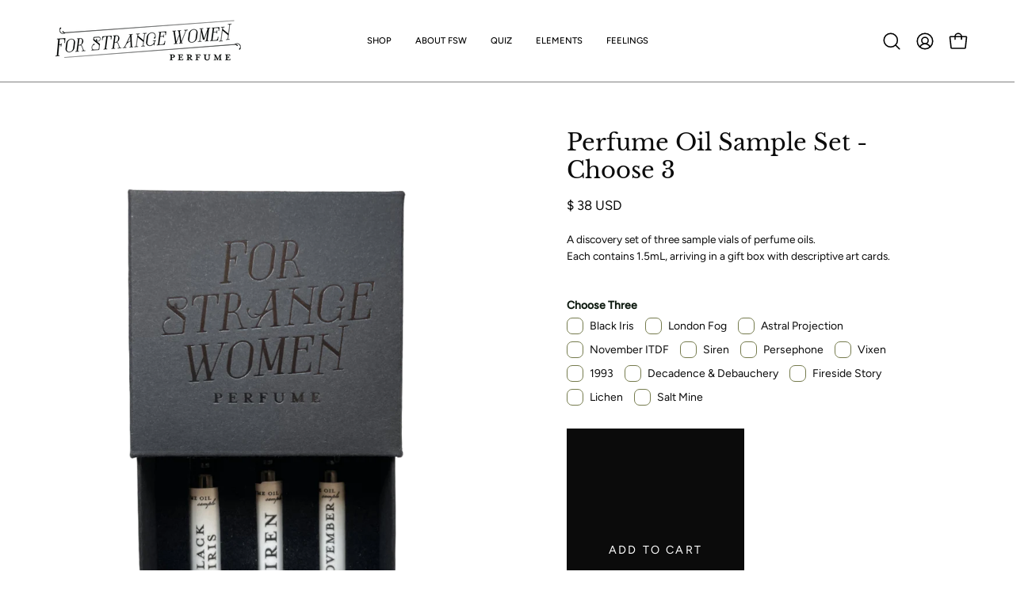

--- FILE ---
content_type: text/html; charset=utf-8
request_url: https://forstrangewomen.com/collections/all/products/natural-perfume-oil-samples-mini-mix-and-match-set-of-3-for-strange-women-perfume
body_size: 47853
content:
<!doctype html>
<html class="no-js no-touch page-loading" lang="en">
<head><meta charset="utf-8">
<meta http-equiv="X-UA-Compatible" content="IE=edge">
<meta name="viewport" content="width=device-width, height=device-height, initial-scale=1.0, minimum-scale=1.0">
<link rel="canonical" href="https://forstrangewomen.com/products/natural-perfume-oil-samples-mini-mix-and-match-set-of-3-for-strange-women-perfume"><link rel="preconnect" href="https://fonts.shopifycdn.com" crossorigin><link rel="preload" as="font" href="//forstrangewomen.com/cdn/fonts/figtree/figtree_n4.3c0838aba1701047e60be6a99a1b0a40ce9b8419.woff2" type="font/woff2" crossorigin><link rel="preload" as="font" href="//forstrangewomen.com/cdn/fonts/libre_baskerville/librebaskerville_n4.2ec9ee517e3ce28d5f1e6c6e75efd8a97e59c189.woff2" type="font/woff2" crossorigin><link rel="preload" as="image" href="//forstrangewomen.com/cdn/shop/t/36/assets/loading.svg?v=91665432863842511931760890520"><style data-shopify>

  html:not(.page-loading) .loading-overlay { opacity: 0; visibility: hidden; pointer-events: none; animation: fadeOut 1s ease; transition: visibility 0s linear 1s; }

  .loading-overlay { position: fixed; top: 0; left: 0; z-index: 99999; width: 100vw; height: 100vh; display: flex; align-items: center; justify-content: center; background: var(--overlay-bg, var(--COLOR-BLACK-WHITE)); }</style><link
      rel="preload"
      as="image"
      href="//forstrangewomen.com/cdn/shop/files/fsw__biba_loading_60x63.png?v=1659412120"
      data-preload="60x63"
    ><style data-shopify>.loader__image__holder { position: absolute; top: 0; left: 0; width: 100%; height: 100%; font-size: 0; display: none; align-items: center; justify-content: center; animation: pulse-loading 2s infinite ease-in-out; }
    .loader__image__holder:has(.loader__image--fallback) { animation: none; }
    .loading-image .loader__image__holder { display: flex; }
    .loader__image { max-width: 60px; height: auto; object-fit: contain; }
    .loading-image .loader__image--fallback { width: 150px; height: 150px; max-width: 150px; mask: var(--loading-svg) center center/contain no-repeat; background: var(--overlay-bg-svg, var(--COLOR-WHITE-BLACK)); }</style><script>
    const loadingAppearance = "once";
    const loaded = sessionStorage.getItem('loaded');

    if (loadingAppearance === 'once') {
      if (loaded === null) {
        sessionStorage.setItem('loaded', true);
        document.documentElement.classList.add('loading-image');
      }
    } else {
      document.documentElement.classList.add('loading-image');
    }
  </script><link rel="shortcut icon" href="//forstrangewomen.com/cdn/shop/files/fsw_favicon_1_b5c40b9a-b43c-4680-869b-662a3bdd0aaa_32x32.png?v=1659059531" type="image/png">
<title>Perfume Sample Set - botanical, organic, natural perfume - best natural fragrance from For Strange Women
  
  
  </title><meta name="description" content="This is the best gift ever for a strange woman - luxury botanical perfumes that are made by hand in small batches from 100% natural plant essences. These samples offer a variety of independent, cruelty-free, vegan, women-made, synthetic-free, clean beauty blended into mysterious concepts.">

<meta property="og:site_name" content="For Strange Women">
<meta property="og:url" content="https://forstrangewomen.com/products/natural-perfume-oil-samples-mini-mix-and-match-set-of-3-for-strange-women-perfume">
<meta property="og:title" content="Perfume Sample Set - botanical, organic, natural perfume - best natural fragrance from For Strange Women">
<meta property="og:type" content="product">
<meta property="og:description" content="This is the best gift ever for a strange woman - luxury botanical perfumes that are made by hand in small batches from 100% natural plant essences. These samples offer a variety of independent, cruelty-free, vegan, women-made, synthetic-free, clean beauty blended into mysterious concepts."><meta property="og:image" content="http://forstrangewomen.com/cdn/shop/files/C1315DC1-3A20-4E4C-9881-AFC4C8D0FF4A_2024-06-07T19_43_37.936Z.png?v=1717789432">
  <meta property="og:image:secure_url" content="https://forstrangewomen.com/cdn/shop/files/C1315DC1-3A20-4E4C-9881-AFC4C8D0FF4A_2024-06-07T19_43_37.936Z.png?v=1717789432">
  <meta property="og:image:width" content="2821">
  <meta property="og:image:height" content="3777"><meta property="og:price:amount" content="38">
  <meta property="og:price:currency" content="USD"><meta name="twitter:card" content="summary_large_image">
<meta name="twitter:title" content="Perfume Sample Set - botanical, organic, natural perfume - best natural fragrance from For Strange Women">
<meta name="twitter:description" content="This is the best gift ever for a strange woman - luxury botanical perfumes that are made by hand in small batches from 100% natural plant essences. These samples offer a variety of independent, cruelty-free, vegan, women-made, synthetic-free, clean beauty blended into mysterious concepts."><style data-shopify>@font-face {
  font-family: "Libre Baskerville";
  font-weight: 400;
  font-style: normal;
  font-display: swap;
  src: url("//forstrangewomen.com/cdn/fonts/libre_baskerville/librebaskerville_n4.2ec9ee517e3ce28d5f1e6c6e75efd8a97e59c189.woff2") format("woff2"),
       url("//forstrangewomen.com/cdn/fonts/libre_baskerville/librebaskerville_n4.323789551b85098885c8eccedfb1bd8f25f56007.woff") format("woff");
}

    @font-face {
  font-family: Figtree;
  font-weight: 400;
  font-style: normal;
  font-display: swap;
  src: url("//forstrangewomen.com/cdn/fonts/figtree/figtree_n4.3c0838aba1701047e60be6a99a1b0a40ce9b8419.woff2") format("woff2"),
       url("//forstrangewomen.com/cdn/fonts/figtree/figtree_n4.c0575d1db21fc3821f17fd6617d3dee552312137.woff") format("woff");
}

    @font-face {
  font-family: "Space Mono";
  font-weight: 400;
  font-style: normal;
  font-display: swap;
  src: url("//forstrangewomen.com/cdn/fonts/space_mono/spacemono_n4.9ee60bbbb57a3b43dbcb22a7f53e18140cb3b40f.woff2") format("woff2"),
       url("//forstrangewomen.com/cdn/fonts/space_mono/spacemono_n4.0c1ebe3659065af9a832b4a469bdd1fdc9521024.woff") format("woff");
}

    @font-face {
  font-family: Pacifico;
  font-weight: 400;
  font-style: normal;
  font-display: swap;
  src: url("//forstrangewomen.com/cdn/fonts/pacifico/pacifico_n4.70d15be9aa2255257fe626d87fbc1ed38436b047.woff2") format("woff2"),
       url("//forstrangewomen.com/cdn/fonts/pacifico/pacifico_n4.a3007cff6385e4e75c208a720cd121ff3558d293.woff") format("woff");
}


    
      @font-face {
  font-family: "Libre Baskerville";
  font-weight: 700;
  font-style: normal;
  font-display: swap;
  src: url("//forstrangewomen.com/cdn/fonts/libre_baskerville/librebaskerville_n7.eb83ab550f8363268d3cb412ad3d4776b2bc22b9.woff2") format("woff2"),
       url("//forstrangewomen.com/cdn/fonts/libre_baskerville/librebaskerville_n7.5bb0de4f2b64b2f68c7e0de8d18bc3455494f553.woff") format("woff");
}

    

    

    
      @font-face {
  font-family: "Libre Baskerville";
  font-weight: 700;
  font-style: normal;
  font-display: swap;
  src: url("//forstrangewomen.com/cdn/fonts/libre_baskerville/librebaskerville_n7.eb83ab550f8363268d3cb412ad3d4776b2bc22b9.woff2") format("woff2"),
       url("//forstrangewomen.com/cdn/fonts/libre_baskerville/librebaskerville_n7.5bb0de4f2b64b2f68c7e0de8d18bc3455494f553.woff") format("woff");
}

    

    
      @font-face {
  font-family: Figtree;
  font-weight: 300;
  font-style: normal;
  font-display: swap;
  src: url("//forstrangewomen.com/cdn/fonts/figtree/figtree_n3.e4cc0323f8b9feb279bf6ced9d868d88ce80289f.woff2") format("woff2"),
       url("//forstrangewomen.com/cdn/fonts/figtree/figtree_n3.db79ac3fb83d054d99bd79fccf8e8782b5cf449e.woff") format("woff");
}

    

    
      @font-face {
  font-family: Figtree;
  font-weight: 500;
  font-style: normal;
  font-display: swap;
  src: url("//forstrangewomen.com/cdn/fonts/figtree/figtree_n5.3b6b7df38aa5986536945796e1f947445832047c.woff2") format("woff2"),
       url("//forstrangewomen.com/cdn/fonts/figtree/figtree_n5.f26bf6dcae278b0ed902605f6605fa3338e81dab.woff") format("woff");
}

    

    
      @font-face {
  font-family: Figtree;
  font-weight: 400;
  font-style: italic;
  font-display: swap;
  src: url("//forstrangewomen.com/cdn/fonts/figtree/figtree_i4.89f7a4275c064845c304a4cf8a4a586060656db2.woff2") format("woff2"),
       url("//forstrangewomen.com/cdn/fonts/figtree/figtree_i4.6f955aaaafc55a22ffc1f32ecf3756859a5ad3e2.woff") format("woff");
}

    

    
      @font-face {
  font-family: Figtree;
  font-weight: 700;
  font-style: italic;
  font-display: swap;
  src: url("//forstrangewomen.com/cdn/fonts/figtree/figtree_i7.06add7096a6f2ab742e09ec7e498115904eda1fe.woff2") format("woff2"),
       url("//forstrangewomen.com/cdn/fonts/figtree/figtree_i7.ee584b5fcaccdbb5518c0228158941f8df81b101.woff") format("woff");
}

    

    
      @font-face {
  font-family: "Space Mono";
  font-weight: 700;
  font-style: normal;
  font-display: swap;
  src: url("//forstrangewomen.com/cdn/fonts/space_mono/spacemono_n7.508dbd51f810465f80674aa16b57dbed9d939476.woff2") format("woff2"),
       url("//forstrangewomen.com/cdn/fonts/space_mono/spacemono_n7.33dc758a163f8921951e545f3e66fea4986535cf.woff") format("woff");
}

    

    

    
      :root,
      .color-scheme-1 {--COLOR-BODY-BG-OPPOSITE-ALPHA-25: rgba(0, 0, 0, 0.25);
        --COLOR-PRIMARY-OPPOSITE: #ffffff;
        --COLOR-PRIMARY-LIGHTEN-DARKEN-ALPHA-20: rgba(37, 37, 37, 0.2);
        --COLOR-PRIMARY-LIGHTEN-DARKEN-ALPHA-30: rgba(37, 37, 37, 0.3);

        --PRIMARY-BUTTONS-COLOR-BG: #0b0b0b;
        --PRIMARY-BUTTONS-COLOR-TEXT: #ffffff;
        --PRIMARY-BUTTONS-COLOR-TEXT-ALPHA-10: rgba(255, 255, 255, 0.1);
        --PRIMARY-BUTTONS-COLOR-BORDER: #0b0b0b;
        --PRIMARY-BUTTONS-COLOR-HOVER: rgba(255, 255, 255, 0.2);

        --PRIMARY-BUTTONS-COLOR-LIGHTEN-DARKEN: #252525;

        --PRIMARY-BUTTONS-COLOR-ALPHA-05: rgba(11, 11, 11, 0.05);
        --PRIMARY-BUTTONS-COLOR-ALPHA-10: rgba(11, 11, 11, 0.1);
        --PRIMARY-BUTTONS-COLOR-ALPHA-50: rgba(11, 11, 11, 0.5);--COLOR-SECONDARY-OPPOSITE: #000000;
        --COLOR-SECONDARY-OPPOSITE-ALPHA-20: rgba(0, 0, 0, 0.2);
        --COLOR-SECONDARY-LIGHTEN-DARKEN-ALPHA-20: rgba(230, 230, 230, 0.2);
        --COLOR-SECONDARY-LIGHTEN-DARKEN-ALPHA-30: rgba(230, 230, 230, 0.3);

        --SECONDARY-BUTTONS-COLOR-BG: #ffffff;
        --SECONDARY-BUTTONS-COLOR-TEXT: #000000;
        --SECONDARY-BUTTONS-COLOR-TEXT-ALPHA-10: rgba(0, 0, 0, 0.1);
        --SECONDARY-BUTTONS-COLOR-BORDER: #ffffff;

        --SECONDARY-BUTTONS-COLOR-ALPHA-05: rgba(255, 255, 255, 0.05);
        --SECONDARY-BUTTONS-COLOR-ALPHA-10: rgba(255, 255, 255, 0.1);
        --SECONDARY-BUTTONS-COLOR-ALPHA-50: rgba(255, 255, 255, 0.5);--OUTLINE-BUTTONS-PRIMARY-BG: transparent;
        --OUTLINE-BUTTONS-PRIMARY-TEXT: #0b0b0b;
        --OUTLINE-BUTTONS-PRIMARY-TEXT-ALPHA-10: rgba(11, 11, 11, 0.1);
        --OUTLINE-BUTTONS-PRIMARY-BORDER: #0b0b0b;
        --OUTLINE-BUTTONS-PRIMARY-BG-HOVER: rgba(37, 37, 37, 0.2);

        --OUTLINE-BUTTONS-SECONDARY-BG: transparent;
        --OUTLINE-BUTTONS-SECONDARY-TEXT: #ffffff;
        --OUTLINE-BUTTONS-SECONDARY-TEXT-ALPHA-10: rgba(255, 255, 255, 0.1);
        --OUTLINE-BUTTONS-SECONDARY-BORDER: #ffffff;
        --OUTLINE-BUTTONS-SECONDARY-BG-HOVER: rgba(230, 230, 230, 0.2);

        --OUTLINE-BUTTONS-WHITE-BG: transparent;
        --OUTLINE-BUTTONS-WHITE-TEXT: #ffffff;
        --OUTLINE-BUTTONS-WHITE-TEXT-ALPHA-10: rgba(255, 255, 255, 0.1);
        --OUTLINE-BUTTONS-WHITE-BORDER: #ffffff;

        --OUTLINE-BUTTONS-BLACK-BG: transparent;
        --OUTLINE-BUTTONS-BLACK-TEXT: #000000;
        --OUTLINE-BUTTONS-BLACK-TEXT-ALPHA-10: rgba(0, 0, 0, 0.1);
        --OUTLINE-BUTTONS-BLACK-BORDER: #000000;--OUTLINE-SOLID-BUTTONS-PRIMARY-BG: #0b0b0b;
        --OUTLINE-SOLID-BUTTONS-PRIMARY-TEXT: #ffffff;
        --OUTLINE-SOLID-BUTTONS-PRIMARY-TEXT-ALPHA-10: rgba(255, 255, 255, 0.1);
        --OUTLINE-SOLID-BUTTONS-PRIMARY-BORDER: #ffffff;
        --OUTLINE-SOLID-BUTTONS-PRIMARY-BG-HOVER: rgba(255, 255, 255, 0.2);

        --OUTLINE-SOLID-BUTTONS-SECONDARY-BG: #ffffff;
        --OUTLINE-SOLID-BUTTONS-SECONDARY-TEXT: #000000;
        --OUTLINE-SOLID-BUTTONS-SECONDARY-TEXT-ALPHA-10: rgba(0, 0, 0, 0.1);
        --OUTLINE-SOLID-BUTTONS-SECONDARY-BORDER: #000000;
        --OUTLINE-SOLID-BUTTONS-SECONDARY-BG-HOVER: rgba(0, 0, 0, 0.2);

        --OUTLINE-SOLID-BUTTONS-WHITE-BG: #ffffff;
        --OUTLINE-SOLID-BUTTONS-WHITE-TEXT: #000000;
        --OUTLINE-SOLID-BUTTONS-WHITE-TEXT-ALPHA-10: rgba(0, 0, 0, 0.1);
        --OUTLINE-SOLID-BUTTONS-WHITE-BORDER: #000000;

        --OUTLINE-SOLID-BUTTONS-BLACK-BG: #000000;
        --OUTLINE-SOLID-BUTTONS-BLACK-TEXT: #ffffff;
        --OUTLINE-SOLID-BUTTONS-BLACK-TEXT-ALPHA-10: rgba(255, 255, 255, 0.1);
        --OUTLINE-SOLID-BUTTONS-BLACK-BORDER: #ffffff;--COLOR-HEADING: #0b0b0b;
        --COLOR-TEXT: #0b0b0b;
        --COLOR-TEXT-DARKEN: #000000;
        --COLOR-TEXT-LIGHTEN: #3e3e3e;
        --COLOR-TEXT-ALPHA-5: rgba(11, 11, 11, 0.05);
        --COLOR-TEXT-ALPHA-8: rgba(11, 11, 11, 0.08);
        --COLOR-TEXT-ALPHA-10: rgba(11, 11, 11, 0.1);
        --COLOR-TEXT-ALPHA-15: rgba(11, 11, 11, 0.15);
        --COLOR-TEXT-ALPHA-20: rgba(11, 11, 11, 0.2);
        --COLOR-TEXT-ALPHA-25: rgba(11, 11, 11, 0.25);
        --COLOR-TEXT-ALPHA-50: rgba(11, 11, 11, 0.5);
        --COLOR-TEXT-ALPHA-60: rgba(11, 11, 11, 0.6);
        --COLOR-TEXT-ALPHA-85: rgba(11, 11, 11, 0.85);

        --COLOR-BG-RGB: 255, 255, 255;
        --COLOR-BG-GRADIENT: #ffffff;
        --COLOR-BG: #ffffff;
        --COLOR-BG-ALPHA-25: rgba(255, 255, 255, 0.25);
        --COLOR-BG-ALPHA-35: rgba(255, 255, 255, 0.35);
        --COLOR-BG-ALPHA-60: rgba(255, 255, 255, 0.6);
        --COLOR-BG-ALPHA-65: rgba(255, 255, 255, 0.65);
        --COLOR-BG-ALPHA-85: rgba(255, 255, 255, 0.85);
        --COLOR-BG-DARKEN: #e6e6e6;
        --COLOR-BG-LIGHTEN-DARKEN: #e6e6e6;
        --COLOR-BG-LIGHTEN-DARKEN-SHIMMER-BG: #fafafa;
        --COLOR-BG-LIGHTEN-DARKEN-SHIMMER-EFFECT: #f5f5f5;
        --COLOR-BG-LIGHTEN-DARKEN-SHIMMER-ENHANCEMENT: #000000;
        --COLOR-BG-LIGHTEN-DARKEN-FOREGROUND: #f7f7f7;
        --COLOR-BG-LIGHTEN-DARKEN-HIGHLIGHT: #d9d9d9;
        --COLOR-BG-LIGHTEN-DARKEN-SEARCH-LOADER: #cccccc;
        --COLOR-BG-LIGHTEN-DARKEN-SEARCH-LOADER-LINE: #e6e6e6;
        --COLOR-BG-LIGHTEN-DARKEN-2: #cdcdcd;
        --COLOR-BG-LIGHTEN-DARKEN-3: #c0c0c0;
        --COLOR-BG-LIGHTEN-DARKEN-4: #b3b3b3;
        --COLOR-BG-LIGHTEN-DARKEN-5: #a6a6a6;
        --COLOR-BG-LIGHTEN-DARKEN-6: #9a9a9a;
        --COLOR-BG-LIGHTEN-DARKEN-CONTRAST: #b3b3b3;
        --COLOR-BG-LIGHTEN-DARKEN-CONTRAST-2: #a6a6a6;
        --COLOR-BG-LIGHTEN-DARKEN-CONTRAST-3: #999999;
        --COLOR-BG-LIGHTEN-DARKEN-CONTRAST-4: #8c8c8c;
        --COLOR-BG-LIGHTEN-DARKEN-CONTRAST-5: #808080;
        --COLOR-BG-LIGHTEN-DARKEN-CONTRAST-6: #737373;

        --COLOR-INPUT-BG: #ffffff;

        --COLOR-ACCENT: #fff7f2;
        --COLOR-ACCENT-TEXT: #000;
        --COLOR-ACCENT-OPPOSITE: #000000;
        --COLOR-ACCENT-MIX-ALPHA: rgba(128, 124, 121, 0.25);

        --COLOR-BORDER: #000000;
        --COLOR-BORDER-ALPHA-15: rgba(0, 0, 0, 0.15);
        --COLOR-BORDER-ALPHA-30: rgba(0, 0, 0, 0.3);
        --COLOR-BORDER-ALPHA-50: rgba(0, 0, 0, 0.5);
        --COLOR-BORDER-ALPHA-65: rgba(0, 0, 0, 0.65);
        --COLOR-BORDER-LIGHTEN-DARKEN: #4d4d4d;
        --COLOR-BORDER-HAIRLINE: #f7f7f7;
        --COLOR-LINK: #000000;
        --COLOR-BG-OVERLAY: rgba(0, 0, 0, 0.15);--COLOR-QUICK-ADD-BG: #ffffff;
        --COLOR-QUICK-ADD-TEXT: #000000;--COLOR-UPSELLS-BG: #f7f6f4;
        --COLOR-UPSELLS-TEXT: #0b0b0b;
        --COLOR-UPSELLS-TEXT-LIGHTEN: #3e3e3e;
        --COLOR-UPSELLS-DISABLED-GREY-DARKEN: rgba(11, 11, 11, 0.45);
        --UPSELLS-HEIGHT: 130px;
        --UPSELLS-IMAGE-WIDTH: 30%;

        --COLOR-DISABLED-GREY: rgba(11, 11, 11, 0.05);
        --COLOR-DISABLED-GREY-DARKEN: rgba(11, 11, 11, 0.45);

        /* Dynamic color variables */
        --bg: var(--COLOR-BG-GRADIENT, var(--COLOR-BG));
        --text: var(--COLOR-TEXT);
        --heading: var(--COLOR-HEADING);
        --accent: var(--COLOR-ACCENT);
        --border: var(--COLOR-BORDER);
        --bg-alpha-25: var(--COLOR-BG-ALPHA-25);
        --bg-alpha-35: var(--COLOR-BG-ALPHA-35);
        --bg-alpha-60: var(--COLOR-BG-ALPHA-60);
        --bg-darken: var(--COLOR-BG-DARKEN);
        --bg-lighten-darken: var(--COLOR-BG-LIGHTEN-DARKEN);
        --bg-lighten-darken-shimmer-bg: var(--COLOR-BG-LIGHTEN-DARKEN-SHIMMER-BG);
        --bg-lighten-darken-shimmer-effect: var(--COLOR-BG-LIGHTEN-DARKEN-SHIMMER-EFFECT);
        --bg-lighten-darken-shimmer-enhancement: var(--COLOR-BG-LIGHTEN-DARKEN-SHIMMER-ENHANCEMENT);
        --bg-lighten-darken-foreground: var(--COLOR-BG-LIGHTEN-DARKEN-FOREGROUND);
        --bg-lighten-darken-highlight: var(--COLOR-BG-LIGHTEN-DARKEN-HIGHLIGHT);
        --bg-lighten-darken-search-loader: var(--COLOR-BG-LIGHTEN-DARKEN-SEARCH-LOADER);
        --bg-lighten-darken-search-loader-line: var(--COLOR-BG-LIGHTEN-DARKEN-SEARCH-LOADER-LINE);
        --bg-lighten-darken-contrast: var(--COLOR-BG-LIGHTEN-DARKEN-CONTRAST);
        --overlay: #0000004d;
        --bg-overlay: rgba(255, 255, 255, 0.5);
        --link: var(--COLOR-LINK);
        --text-darken: var(--COLOR-TEXT-DARKEN);
        --text-lighten: var(--COLOR-TEXT-LIGHTEN);
        --text-alpha-5: var(--COLOR-TEXT-ALPHA-5);
        --text-alpha-8: var(--COLOR-TEXT-ALPHA-8);
        --text-alpha-10: var(--COLOR-TEXT-ALPHA-10);
        --text-alpha-15: var(--COLOR-TEXT-ALPHA-15);
        --text-alpha-25: var(--COLOR-TEXT-ALPHA-25);
        --text-alpha-50: var(--COLOR-TEXT-ALPHA-50);
        --text-alpha-60: var(--COLOR-TEXT-ALPHA-60);
        --text-alpha-85: var(--COLOR-TEXT-ALPHA-85);
        --accent-text: var(--COLOR-ACCENT-TEXT);
        --sale-bg: var(--COLOR-SALE-BG);
        --sale-text: var(--COLOR-SALE-TEXT);
        --custom-bg: var(--COLOR-CUSTOM-BG);
        --custom-text: var(--COLOR-CUSTOM-TEXT);
        --sold-bg: var(--COLOR-SOLD-BG);
        --sold-text: var(--COLOR-SOLD-TEXT);
        --saving-bg: var(--COLOR-SAVING-BG);
        --saving-text: var(--COLOR-SAVING-TEXT);
        --input-bg: var(--COLOR-INPUT-BG);
        --border-alpha-15: var(--COLOR-BORDER-ALPHA-15);
        --border-alpha-30: var(--COLOR-BORDER-ALPHA-30);
        --border-alpha-50: var(--COLOR-BORDER-ALPHA-50);
        --border-alpha-65: var(--COLOR-BORDER-ALPHA-65);
        --border-lighten-darken: var(--COLOR-BORDER-LIGHTEN-DARKEN);
        --hairline: var(--COLOR-BORDER-HAIRLINE);
        --error: var(--COLOR-ERROR);
        --error-bg: var(--COLOR-ERROR-BG);
        --success: var(--COLOR-SUCCESS);
        --success-bg: var(--COLOR-SUCCESS-BG);
        --disabled-grey: var(--COLOR-DISABLED-GREY);
        --disabled-grey-darken: var(--COLOR-DISABLED-GREY-DARKEN);
        --white: var(--COLOR-WHITE);
        --white-darken: var(--COLOR-WHITE-DARKEN);
        --white-alpha-10: var(--COLOR-WHITE-ALPHA-10);
        --white-alpha-20: var(--COLOR-WHITE-ALPHA-20);
        --white-alpha-25: var(--COLOR-WHITE-ALPHA-25);
        --white-alpha-50: var(--COLOR-WHITE-ALPHA-50);
        --white-alpha-60: var(--COLOR-WHITE-ALPHA-60);
        --black: var(--COLOR-BLACK);
        --black-lighten: var(--COLOR-BLACK-LIGHTEN);
        --black-alpha-05: var(--COLOR-BLACK-ALPHA-05);
        --black-alpha-10: var(--COLOR-BLACK-ALPHA-10);
        --black-alpha-20: var(--COLOR-BLACK-ALPHA-20);
        --black-alpha-25: var(--COLOR-BLACK-ALPHA-25);
        --black-alpha-50: var(--COLOR-BLACK-ALPHA-50);
        --black-alpha-60: var(--COLOR-BLACK-ALPHA-60);
        --upsells-bg: var(--COLOR-UPSELLS-BG);
        --upsells-text: var(--COLOR-UPSELLS-TEXT);
        --upsells-text-lighten: var(--COLOR-UPSELLS-TEXT-LIGHTEN);
        --upsells-disabled-grey-darken: var(--COLOR-UPSELLS-DISABLED-GREY-DARKEN);
      }
    
      
      .color-scheme-2 {--COLOR-BODY-BG-OPPOSITE-ALPHA-25: rgba(0, 0, 0, 0.25);
        --COLOR-PRIMARY-OPPOSITE: #000000;
        --COLOR-PRIMARY-LIGHTEN-DARKEN-ALPHA-20: rgba(226, 222, 214, 0.2);
        --COLOR-PRIMARY-LIGHTEN-DARKEN-ALPHA-30: rgba(226, 222, 214, 0.3);

        --PRIMARY-BUTTONS-COLOR-BG: #f7f6f4;
        --PRIMARY-BUTTONS-COLOR-TEXT: #000000;
        --PRIMARY-BUTTONS-COLOR-TEXT-ALPHA-10: rgba(0, 0, 0, 0.1);
        --PRIMARY-BUTTONS-COLOR-BORDER: #f7f6f4;
        --PRIMARY-BUTTONS-COLOR-HOVER: rgba(0, 0, 0, 0.2);

        --PRIMARY-BUTTONS-COLOR-LIGHTEN-DARKEN: #e2ded6;

        --PRIMARY-BUTTONS-COLOR-ALPHA-05: rgba(247, 246, 244, 0.05);
        --PRIMARY-BUTTONS-COLOR-ALPHA-10: rgba(247, 246, 244, 0.1);
        --PRIMARY-BUTTONS-COLOR-ALPHA-50: rgba(247, 246, 244, 0.5);--COLOR-SECONDARY-OPPOSITE: #ffffff;
        --COLOR-SECONDARY-OPPOSITE-ALPHA-20: rgba(255, 255, 255, 0.2);
        --COLOR-SECONDARY-LIGHTEN-DARKEN-ALPHA-20: rgba(37, 37, 37, 0.2);
        --COLOR-SECONDARY-LIGHTEN-DARKEN-ALPHA-30: rgba(37, 37, 37, 0.3);

        --SECONDARY-BUTTONS-COLOR-BG: #0b0b0b;
        --SECONDARY-BUTTONS-COLOR-TEXT: #ffffff;
        --SECONDARY-BUTTONS-COLOR-TEXT-ALPHA-10: rgba(255, 255, 255, 0.1);
        --SECONDARY-BUTTONS-COLOR-BORDER: #0b0b0b;

        --SECONDARY-BUTTONS-COLOR-ALPHA-05: rgba(11, 11, 11, 0.05);
        --SECONDARY-BUTTONS-COLOR-ALPHA-10: rgba(11, 11, 11, 0.1);
        --SECONDARY-BUTTONS-COLOR-ALPHA-50: rgba(11, 11, 11, 0.5);--OUTLINE-BUTTONS-PRIMARY-BG: transparent;
        --OUTLINE-BUTTONS-PRIMARY-TEXT: #f7f6f4;
        --OUTLINE-BUTTONS-PRIMARY-TEXT-ALPHA-10: rgba(247, 246, 244, 0.1);
        --OUTLINE-BUTTONS-PRIMARY-BORDER: #f7f6f4;
        --OUTLINE-BUTTONS-PRIMARY-BG-HOVER: rgba(226, 222, 214, 0.2);

        --OUTLINE-BUTTONS-SECONDARY-BG: transparent;
        --OUTLINE-BUTTONS-SECONDARY-TEXT: #0b0b0b;
        --OUTLINE-BUTTONS-SECONDARY-TEXT-ALPHA-10: rgba(11, 11, 11, 0.1);
        --OUTLINE-BUTTONS-SECONDARY-BORDER: #0b0b0b;
        --OUTLINE-BUTTONS-SECONDARY-BG-HOVER: rgba(37, 37, 37, 0.2);

        --OUTLINE-BUTTONS-WHITE-BG: transparent;
        --OUTLINE-BUTTONS-WHITE-TEXT: #ffffff;
        --OUTLINE-BUTTONS-WHITE-TEXT-ALPHA-10: rgba(255, 255, 255, 0.1);
        --OUTLINE-BUTTONS-WHITE-BORDER: #ffffff;

        --OUTLINE-BUTTONS-BLACK-BG: transparent;
        --OUTLINE-BUTTONS-BLACK-TEXT: #000000;
        --OUTLINE-BUTTONS-BLACK-TEXT-ALPHA-10: rgba(0, 0, 0, 0.1);
        --OUTLINE-BUTTONS-BLACK-BORDER: #000000;--OUTLINE-SOLID-BUTTONS-PRIMARY-BG: #f7f6f4;
        --OUTLINE-SOLID-BUTTONS-PRIMARY-TEXT: #000000;
        --OUTLINE-SOLID-BUTTONS-PRIMARY-TEXT-ALPHA-10: rgba(0, 0, 0, 0.1);
        --OUTLINE-SOLID-BUTTONS-PRIMARY-BORDER: #000000;
        --OUTLINE-SOLID-BUTTONS-PRIMARY-BG-HOVER: rgba(0, 0, 0, 0.2);

        --OUTLINE-SOLID-BUTTONS-SECONDARY-BG: #0b0b0b;
        --OUTLINE-SOLID-BUTTONS-SECONDARY-TEXT: #ffffff;
        --OUTLINE-SOLID-BUTTONS-SECONDARY-TEXT-ALPHA-10: rgba(255, 255, 255, 0.1);
        --OUTLINE-SOLID-BUTTONS-SECONDARY-BORDER: #ffffff;
        --OUTLINE-SOLID-BUTTONS-SECONDARY-BG-HOVER: rgba(255, 255, 255, 0.2);

        --OUTLINE-SOLID-BUTTONS-WHITE-BG: #ffffff;
        --OUTLINE-SOLID-BUTTONS-WHITE-TEXT: #000000;
        --OUTLINE-SOLID-BUTTONS-WHITE-TEXT-ALPHA-10: rgba(0, 0, 0, 0.1);
        --OUTLINE-SOLID-BUTTONS-WHITE-BORDER: #000000;

        --OUTLINE-SOLID-BUTTONS-BLACK-BG: #000000;
        --OUTLINE-SOLID-BUTTONS-BLACK-TEXT: #ffffff;
        --OUTLINE-SOLID-BUTTONS-BLACK-TEXT-ALPHA-10: rgba(255, 255, 255, 0.1);
        --OUTLINE-SOLID-BUTTONS-BLACK-BORDER: #ffffff;--COLOR-HEADING: #000000;
        --COLOR-TEXT: #000000;
        --COLOR-TEXT-DARKEN: #000000;
        --COLOR-TEXT-LIGHTEN: #333333;
        --COLOR-TEXT-ALPHA-5: rgba(0, 0, 0, 0.05);
        --COLOR-TEXT-ALPHA-8: rgba(0, 0, 0, 0.08);
        --COLOR-TEXT-ALPHA-10: rgba(0, 0, 0, 0.1);
        --COLOR-TEXT-ALPHA-15: rgba(0, 0, 0, 0.15);
        --COLOR-TEXT-ALPHA-20: rgba(0, 0, 0, 0.2);
        --COLOR-TEXT-ALPHA-25: rgba(0, 0, 0, 0.25);
        --COLOR-TEXT-ALPHA-50: rgba(0, 0, 0, 0.5);
        --COLOR-TEXT-ALPHA-60: rgba(0, 0, 0, 0.6);
        --COLOR-TEXT-ALPHA-85: rgba(0, 0, 0, 0.85);

        --COLOR-BG-RGB: 255, 247, 242;
        --COLOR-BG-GRADIENT: #fff7f2;
        --COLOR-BG: #fff7f2;
        --COLOR-BG-ALPHA-25: rgba(255, 247, 242, 0.25);
        --COLOR-BG-ALPHA-35: rgba(255, 247, 242, 0.35);
        --COLOR-BG-ALPHA-60: rgba(255, 247, 242, 0.6);
        --COLOR-BG-ALPHA-65: rgba(255, 247, 242, 0.65);
        --COLOR-BG-ALPHA-85: rgba(255, 247, 242, 0.85);
        --COLOR-BG-DARKEN: #ffd8bf;
        --COLOR-BG-LIGHTEN-DARKEN: #ffd8bf;
        --COLOR-BG-LIGHTEN-DARKEN-SHIMMER-BG: #fff1e8;
        --COLOR-BG-LIGHTEN-DARKEN-SHIMMER-EFFECT: #ffeade;
        --COLOR-BG-LIGHTEN-DARKEN-SHIMMER-ENHANCEMENT: #000000;
        --COLOR-BG-LIGHTEN-DARKEN-FOREGROUND: #ffeee3;
        --COLOR-BG-LIGHTEN-DARKEN-HIGHLIGHT: #ffc8a6;
        --COLOR-BG-LIGHTEN-DARKEN-SEARCH-LOADER: #ffb88c;
        --COLOR-BG-LIGHTEN-DARKEN-SEARCH-LOADER-LINE: #ffd8bf;
        --COLOR-BG-LIGHTEN-DARKEN-2: #ffb98c;
        --COLOR-BG-LIGHTEN-DARKEN-3: #ffa972;
        --COLOR-BG-LIGHTEN-DARKEN-4: #ff9a59;
        --COLOR-BG-LIGHTEN-DARKEN-5: #ff8a40;
        --COLOR-BG-LIGHTEN-DARKEN-6: #ff7b26;
        --COLOR-BG-LIGHTEN-DARKEN-CONTRAST: #ff9959;
        --COLOR-BG-LIGHTEN-DARKEN-CONTRAST-2: #ff8940;
        --COLOR-BG-LIGHTEN-DARKEN-CONTRAST-3: #ff7926;
        --COLOR-BG-LIGHTEN-DARKEN-CONTRAST-4: #ff6a0d;
        --COLOR-BG-LIGHTEN-DARKEN-CONTRAST-5: #f25d00;
        --COLOR-BG-LIGHTEN-DARKEN-CONTRAST-6: #d95300;

        --COLOR-INPUT-BG: #fff7f2;

        --COLOR-ACCENT: #d02e2e;
        --COLOR-ACCENT-TEXT: #fff;
        --COLOR-ACCENT-OPPOSITE: #ffffff;
        --COLOR-ACCENT-MIX-ALPHA: rgba(104, 23, 23, 0.1);

        --COLOR-BORDER: #000000;
        --COLOR-BORDER-ALPHA-15: rgba(0, 0, 0, 0.15);
        --COLOR-BORDER-ALPHA-30: rgba(0, 0, 0, 0.3);
        --COLOR-BORDER-ALPHA-50: rgba(0, 0, 0, 0.5);
        --COLOR-BORDER-ALPHA-65: rgba(0, 0, 0, 0.65);
        --COLOR-BORDER-LIGHTEN-DARKEN: #4d4d4d;
        --COLOR-BORDER-HAIRLINE: #ffeee3;
        --COLOR-LINK: #000000;
        --COLOR-BG-OVERLAY: rgba(0, 0, 0, 0.15);--COLOR-QUICK-ADD-BG: #ffffff;
        --COLOR-QUICK-ADD-TEXT: #000000;--COLOR-UPSELLS-BG: #fff7f2;
        --COLOR-UPSELLS-TEXT: #000000;
        --COLOR-UPSELLS-TEXT-LIGHTEN: #333333;
        --COLOR-UPSELLS-DISABLED-GREY-DARKEN: rgba(0, 0, 0, 0.45);
        --UPSELLS-HEIGHT: 130px;
        --UPSELLS-IMAGE-WIDTH: 30%;

        --COLOR-DISABLED-GREY: rgba(0, 0, 0, 0.05);
        --COLOR-DISABLED-GREY-DARKEN: rgba(0, 0, 0, 0.45);

        /* Dynamic color variables */
        --bg: var(--COLOR-BG-GRADIENT, var(--COLOR-BG));
        --text: var(--COLOR-TEXT);
        --heading: var(--COLOR-HEADING);
        --accent: var(--COLOR-ACCENT);
        --border: var(--COLOR-BORDER);
        --bg-alpha-25: var(--COLOR-BG-ALPHA-25);
        --bg-alpha-35: var(--COLOR-BG-ALPHA-35);
        --bg-alpha-60: var(--COLOR-BG-ALPHA-60);
        --bg-darken: var(--COLOR-BG-DARKEN);
        --bg-lighten-darken: var(--COLOR-BG-LIGHTEN-DARKEN);
        --bg-lighten-darken-shimmer-bg: var(--COLOR-BG-LIGHTEN-DARKEN-SHIMMER-BG);
        --bg-lighten-darken-shimmer-effect: var(--COLOR-BG-LIGHTEN-DARKEN-SHIMMER-EFFECT);
        --bg-lighten-darken-shimmer-enhancement: var(--COLOR-BG-LIGHTEN-DARKEN-SHIMMER-ENHANCEMENT);
        --bg-lighten-darken-foreground: var(--COLOR-BG-LIGHTEN-DARKEN-FOREGROUND);
        --bg-lighten-darken-highlight: var(--COLOR-BG-LIGHTEN-DARKEN-HIGHLIGHT);
        --bg-lighten-darken-search-loader: var(--COLOR-BG-LIGHTEN-DARKEN-SEARCH-LOADER);
        --bg-lighten-darken-search-loader-line: var(--COLOR-BG-LIGHTEN-DARKEN-SEARCH-LOADER-LINE);
        --bg-lighten-darken-contrast: var(--COLOR-BG-LIGHTEN-DARKEN-CONTRAST);
        --overlay: #0000004d;
        --bg-overlay: rgba(255, 255, 255, 0.5);
        --link: var(--COLOR-LINK);
        --text-darken: var(--COLOR-TEXT-DARKEN);
        --text-lighten: var(--COLOR-TEXT-LIGHTEN);
        --text-alpha-5: var(--COLOR-TEXT-ALPHA-5);
        --text-alpha-8: var(--COLOR-TEXT-ALPHA-8);
        --text-alpha-10: var(--COLOR-TEXT-ALPHA-10);
        --text-alpha-15: var(--COLOR-TEXT-ALPHA-15);
        --text-alpha-25: var(--COLOR-TEXT-ALPHA-25);
        --text-alpha-50: var(--COLOR-TEXT-ALPHA-50);
        --text-alpha-60: var(--COLOR-TEXT-ALPHA-60);
        --text-alpha-85: var(--COLOR-TEXT-ALPHA-85);
        --accent-text: var(--COLOR-ACCENT-TEXT);
        --sale-bg: var(--COLOR-SALE-BG);
        --sale-text: var(--COLOR-SALE-TEXT);
        --custom-bg: var(--COLOR-CUSTOM-BG);
        --custom-text: var(--COLOR-CUSTOM-TEXT);
        --sold-bg: var(--COLOR-SOLD-BG);
        --sold-text: var(--COLOR-SOLD-TEXT);
        --saving-bg: var(--COLOR-SAVING-BG);
        --saving-text: var(--COLOR-SAVING-TEXT);
        --input-bg: var(--COLOR-INPUT-BG);
        --border-alpha-15: var(--COLOR-BORDER-ALPHA-15);
        --border-alpha-30: var(--COLOR-BORDER-ALPHA-30);
        --border-alpha-50: var(--COLOR-BORDER-ALPHA-50);
        --border-alpha-65: var(--COLOR-BORDER-ALPHA-65);
        --border-lighten-darken: var(--COLOR-BORDER-LIGHTEN-DARKEN);
        --hairline: var(--COLOR-BORDER-HAIRLINE);
        --error: var(--COLOR-ERROR);
        --error-bg: var(--COLOR-ERROR-BG);
        --success: var(--COLOR-SUCCESS);
        --success-bg: var(--COLOR-SUCCESS-BG);
        --disabled-grey: var(--COLOR-DISABLED-GREY);
        --disabled-grey-darken: var(--COLOR-DISABLED-GREY-DARKEN);
        --white: var(--COLOR-WHITE);
        --white-darken: var(--COLOR-WHITE-DARKEN);
        --white-alpha-10: var(--COLOR-WHITE-ALPHA-10);
        --white-alpha-20: var(--COLOR-WHITE-ALPHA-20);
        --white-alpha-25: var(--COLOR-WHITE-ALPHA-25);
        --white-alpha-50: var(--COLOR-WHITE-ALPHA-50);
        --white-alpha-60: var(--COLOR-WHITE-ALPHA-60);
        --black: var(--COLOR-BLACK);
        --black-lighten: var(--COLOR-BLACK-LIGHTEN);
        --black-alpha-05: var(--COLOR-BLACK-ALPHA-05);
        --black-alpha-10: var(--COLOR-BLACK-ALPHA-10);
        --black-alpha-20: var(--COLOR-BLACK-ALPHA-20);
        --black-alpha-25: var(--COLOR-BLACK-ALPHA-25);
        --black-alpha-50: var(--COLOR-BLACK-ALPHA-50);
        --black-alpha-60: var(--COLOR-BLACK-ALPHA-60);
        --upsells-bg: var(--COLOR-UPSELLS-BG);
        --upsells-text: var(--COLOR-UPSELLS-TEXT);
        --upsells-text-lighten: var(--COLOR-UPSELLS-TEXT-LIGHTEN);
        --upsells-disabled-grey-darken: var(--COLOR-UPSELLS-DISABLED-GREY-DARKEN);
      }
    
      
      .color-scheme-3 {--COLOR-BODY-BG-OPPOSITE-ALPHA-25: rgba(255, 255, 255, 0.25);
        --COLOR-PRIMARY-OPPOSITE: #000000;
        --COLOR-PRIMARY-LIGHTEN-DARKEN-ALPHA-20: rgba(255, 221, 191, 0.2);
        --COLOR-PRIMARY-LIGHTEN-DARKEN-ALPHA-30: rgba(255, 221, 191, 0.3);

        --PRIMARY-BUTTONS-COLOR-BG: #fff8f2;
        --PRIMARY-BUTTONS-COLOR-TEXT: #000000;
        --PRIMARY-BUTTONS-COLOR-TEXT-ALPHA-10: rgba(0, 0, 0, 0.1);
        --PRIMARY-BUTTONS-COLOR-BORDER: #fff8f2;
        --PRIMARY-BUTTONS-COLOR-HOVER: rgba(0, 0, 0, 0.2);

        --PRIMARY-BUTTONS-COLOR-LIGHTEN-DARKEN: #ffddbf;

        --PRIMARY-BUTTONS-COLOR-ALPHA-05: rgba(255, 248, 242, 0.05);
        --PRIMARY-BUTTONS-COLOR-ALPHA-10: rgba(255, 248, 242, 0.1);
        --PRIMARY-BUTTONS-COLOR-ALPHA-50: rgba(255, 248, 242, 0.5);--COLOR-SECONDARY-OPPOSITE: #000000;
        --COLOR-SECONDARY-OPPOSITE-ALPHA-20: rgba(0, 0, 0, 0.2);
        --COLOR-SECONDARY-LIGHTEN-DARKEN-ALPHA-20: rgba(226, 222, 214, 0.2);
        --COLOR-SECONDARY-LIGHTEN-DARKEN-ALPHA-30: rgba(226, 222, 214, 0.3);

        --SECONDARY-BUTTONS-COLOR-BG: #f7f6f4;
        --SECONDARY-BUTTONS-COLOR-TEXT: #000000;
        --SECONDARY-BUTTONS-COLOR-TEXT-ALPHA-10: rgba(0, 0, 0, 0.1);
        --SECONDARY-BUTTONS-COLOR-BORDER: #f7f6f4;

        --SECONDARY-BUTTONS-COLOR-ALPHA-05: rgba(247, 246, 244, 0.05);
        --SECONDARY-BUTTONS-COLOR-ALPHA-10: rgba(247, 246, 244, 0.1);
        --SECONDARY-BUTTONS-COLOR-ALPHA-50: rgba(247, 246, 244, 0.5);--OUTLINE-BUTTONS-PRIMARY-BG: transparent;
        --OUTLINE-BUTTONS-PRIMARY-TEXT: #fff8f2;
        --OUTLINE-BUTTONS-PRIMARY-TEXT-ALPHA-10: rgba(255, 248, 242, 0.1);
        --OUTLINE-BUTTONS-PRIMARY-BORDER: #fff8f2;
        --OUTLINE-BUTTONS-PRIMARY-BG-HOVER: rgba(255, 221, 191, 0.2);

        --OUTLINE-BUTTONS-SECONDARY-BG: transparent;
        --OUTLINE-BUTTONS-SECONDARY-TEXT: #f7f6f4;
        --OUTLINE-BUTTONS-SECONDARY-TEXT-ALPHA-10: rgba(247, 246, 244, 0.1);
        --OUTLINE-BUTTONS-SECONDARY-BORDER: #f7f6f4;
        --OUTLINE-BUTTONS-SECONDARY-BG-HOVER: rgba(226, 222, 214, 0.2);

        --OUTLINE-BUTTONS-WHITE-BG: transparent;
        --OUTLINE-BUTTONS-WHITE-TEXT: #ffffff;
        --OUTLINE-BUTTONS-WHITE-TEXT-ALPHA-10: rgba(255, 255, 255, 0.1);
        --OUTLINE-BUTTONS-WHITE-BORDER: #ffffff;

        --OUTLINE-BUTTONS-BLACK-BG: transparent;
        --OUTLINE-BUTTONS-BLACK-TEXT: #000000;
        --OUTLINE-BUTTONS-BLACK-TEXT-ALPHA-10: rgba(0, 0, 0, 0.1);
        --OUTLINE-BUTTONS-BLACK-BORDER: #000000;--OUTLINE-SOLID-BUTTONS-PRIMARY-BG: #fff8f2;
        --OUTLINE-SOLID-BUTTONS-PRIMARY-TEXT: #000000;
        --OUTLINE-SOLID-BUTTONS-PRIMARY-TEXT-ALPHA-10: rgba(0, 0, 0, 0.1);
        --OUTLINE-SOLID-BUTTONS-PRIMARY-BORDER: #000000;
        --OUTLINE-SOLID-BUTTONS-PRIMARY-BG-HOVER: rgba(0, 0, 0, 0.2);

        --OUTLINE-SOLID-BUTTONS-SECONDARY-BG: #f7f6f4;
        --OUTLINE-SOLID-BUTTONS-SECONDARY-TEXT: #000000;
        --OUTLINE-SOLID-BUTTONS-SECONDARY-TEXT-ALPHA-10: rgba(0, 0, 0, 0.1);
        --OUTLINE-SOLID-BUTTONS-SECONDARY-BORDER: #000000;
        --OUTLINE-SOLID-BUTTONS-SECONDARY-BG-HOVER: rgba(0, 0, 0, 0.2);

        --OUTLINE-SOLID-BUTTONS-WHITE-BG: #ffffff;
        --OUTLINE-SOLID-BUTTONS-WHITE-TEXT: #000000;
        --OUTLINE-SOLID-BUTTONS-WHITE-TEXT-ALPHA-10: rgba(0, 0, 0, 0.1);
        --OUTLINE-SOLID-BUTTONS-WHITE-BORDER: #000000;

        --OUTLINE-SOLID-BUTTONS-BLACK-BG: #000000;
        --OUTLINE-SOLID-BUTTONS-BLACK-TEXT: #ffffff;
        --OUTLINE-SOLID-BUTTONS-BLACK-TEXT-ALPHA-10: rgba(255, 255, 255, 0.1);
        --OUTLINE-SOLID-BUTTONS-BLACK-BORDER: #ffffff;--COLOR-HEADING: #ffffff;
        --COLOR-TEXT: #ffffff;
        --COLOR-TEXT-DARKEN: #cccccc;
        --COLOR-TEXT-LIGHTEN: #ffffff;
        --COLOR-TEXT-ALPHA-5: rgba(255, 255, 255, 0.05);
        --COLOR-TEXT-ALPHA-8: rgba(255, 255, 255, 0.08);
        --COLOR-TEXT-ALPHA-10: rgba(255, 255, 255, 0.1);
        --COLOR-TEXT-ALPHA-15: rgba(255, 255, 255, 0.15);
        --COLOR-TEXT-ALPHA-20: rgba(255, 255, 255, 0.2);
        --COLOR-TEXT-ALPHA-25: rgba(255, 255, 255, 0.25);
        --COLOR-TEXT-ALPHA-50: rgba(255, 255, 255, 0.5);
        --COLOR-TEXT-ALPHA-60: rgba(255, 255, 255, 0.6);
        --COLOR-TEXT-ALPHA-85: rgba(255, 255, 255, 0.85);

        --COLOR-BG-RGB: 11, 11, 11;
        --COLOR-BG-GRADIENT: #0b0b0b;
        --COLOR-BG: #0b0b0b;
        --COLOR-BG-ALPHA-25: rgba(11, 11, 11, 0.25);
        --COLOR-BG-ALPHA-35: rgba(11, 11, 11, 0.35);
        --COLOR-BG-ALPHA-60: rgba(11, 11, 11, 0.6);
        --COLOR-BG-ALPHA-65: rgba(11, 11, 11, 0.65);
        --COLOR-BG-ALPHA-85: rgba(11, 11, 11, 0.85);
        --COLOR-BG-DARKEN: #000000;
        --COLOR-BG-LIGHTEN-DARKEN: #252525;
        --COLOR-BG-LIGHTEN-DARKEN-SHIMMER-BG: #181818;
        --COLOR-BG-LIGHTEN-DARKEN-SHIMMER-EFFECT: #1d1d1d;
        --COLOR-BG-LIGHTEN-DARKEN-SHIMMER-ENHANCEMENT: #ffffff;
        --COLOR-BG-LIGHTEN-DARKEN-FOREGROUND: #252525;
        --COLOR-BG-LIGHTEN-DARKEN-HIGHLIGHT: #313131;
        --COLOR-BG-LIGHTEN-DARKEN-SEARCH-LOADER: #3e3e3e;
        --COLOR-BG-LIGHTEN-DARKEN-SEARCH-LOADER-LINE: #252525;
        --COLOR-BG-LIGHTEN-DARKEN-2: #0c0c0c;
        --COLOR-BG-LIGHTEN-DARKEN-3: #000000;
        --COLOR-BG-LIGHTEN-DARKEN-4: #000000;
        --COLOR-BG-LIGHTEN-DARKEN-5: #000000;
        --COLOR-BG-LIGHTEN-DARKEN-6: #000000;
        --COLOR-BG-LIGHTEN-DARKEN-CONTRAST: #585858;
        --COLOR-BG-LIGHTEN-DARKEN-CONTRAST-2: #646464;
        --COLOR-BG-LIGHTEN-DARKEN-CONTRAST-3: #717171;
        --COLOR-BG-LIGHTEN-DARKEN-CONTRAST-4: #7e7e7e;
        --COLOR-BG-LIGHTEN-DARKEN-CONTRAST-5: #8b8b8b;
        --COLOR-BG-LIGHTEN-DARKEN-CONTRAST-6: #979797;

        --COLOR-INPUT-BG: #0b0b0b;

        --COLOR-ACCENT: #fff7f2;
        --COLOR-ACCENT-TEXT: #000;
        --COLOR-ACCENT-OPPOSITE: #000000;
        --COLOR-ACCENT-MIX-ALPHA: rgba(255, 251, 249, 0.25);

        --COLOR-BORDER: #f7f6f4;
        --COLOR-BORDER-ALPHA-15: rgba(247, 246, 244, 0.15);
        --COLOR-BORDER-ALPHA-30: rgba(247, 246, 244, 0.3);
        --COLOR-BORDER-ALPHA-50: rgba(247, 246, 244, 0.5);
        --COLOR-BORDER-ALPHA-65: rgba(247, 246, 244, 0.65);
        --COLOR-BORDER-LIGHTEN-DARKEN: #b7ae9b;
        --COLOR-BORDER-HAIRLINE: #030303;
        --COLOR-LINK: #ffffff;
        --COLOR-BG-OVERLAY: rgba(255, 255, 255, 0.15);--COLOR-QUICK-ADD-BG: #000000;
        --COLOR-QUICK-ADD-TEXT: #ffffff;--COLOR-UPSELLS-BG: #0b0b0b;
        --COLOR-UPSELLS-TEXT: #ffffff;
        --COLOR-UPSELLS-TEXT-LIGHTEN: #ffffff;
        --COLOR-UPSELLS-DISABLED-GREY-DARKEN: rgba(255, 255, 255, 0.45);
        --UPSELLS-HEIGHT: 130px;
        --UPSELLS-IMAGE-WIDTH: 30%;

        --COLOR-DISABLED-GREY: rgba(255, 255, 255, 0.05);
        --COLOR-DISABLED-GREY-DARKEN: rgba(255, 255, 255, 0.45);

        /* Dynamic color variables */
        --bg: var(--COLOR-BG-GRADIENT, var(--COLOR-BG));
        --text: var(--COLOR-TEXT);
        --heading: var(--COLOR-HEADING);
        --accent: var(--COLOR-ACCENT);
        --border: var(--COLOR-BORDER);
        --bg-alpha-25: var(--COLOR-BG-ALPHA-25);
        --bg-alpha-35: var(--COLOR-BG-ALPHA-35);
        --bg-alpha-60: var(--COLOR-BG-ALPHA-60);
        --bg-darken: var(--COLOR-BG-DARKEN);
        --bg-lighten-darken: var(--COLOR-BG-LIGHTEN-DARKEN);
        --bg-lighten-darken-shimmer-bg: var(--COLOR-BG-LIGHTEN-DARKEN-SHIMMER-BG);
        --bg-lighten-darken-shimmer-effect: var(--COLOR-BG-LIGHTEN-DARKEN-SHIMMER-EFFECT);
        --bg-lighten-darken-shimmer-enhancement: var(--COLOR-BG-LIGHTEN-DARKEN-SHIMMER-ENHANCEMENT);
        --bg-lighten-darken-foreground: var(--COLOR-BG-LIGHTEN-DARKEN-FOREGROUND);
        --bg-lighten-darken-highlight: var(--COLOR-BG-LIGHTEN-DARKEN-HIGHLIGHT);
        --bg-lighten-darken-search-loader: var(--COLOR-BG-LIGHTEN-DARKEN-SEARCH-LOADER);
        --bg-lighten-darken-search-loader-line: var(--COLOR-BG-LIGHTEN-DARKEN-SEARCH-LOADER-LINE);
        --bg-lighten-darken-contrast: var(--COLOR-BG-LIGHTEN-DARKEN-CONTRAST);
        --overlay: #ffffff4d;
        --bg-overlay: rgba(0, 0, 0, 0.5);
        --link: var(--COLOR-LINK);
        --text-darken: var(--COLOR-TEXT-DARKEN);
        --text-lighten: var(--COLOR-TEXT-LIGHTEN);
        --text-alpha-5: var(--COLOR-TEXT-ALPHA-5);
        --text-alpha-8: var(--COLOR-TEXT-ALPHA-8);
        --text-alpha-10: var(--COLOR-TEXT-ALPHA-10);
        --text-alpha-15: var(--COLOR-TEXT-ALPHA-15);
        --text-alpha-25: var(--COLOR-TEXT-ALPHA-25);
        --text-alpha-50: var(--COLOR-TEXT-ALPHA-50);
        --text-alpha-60: var(--COLOR-TEXT-ALPHA-60);
        --text-alpha-85: var(--COLOR-TEXT-ALPHA-85);
        --accent-text: var(--COLOR-ACCENT-TEXT);
        --sale-bg: var(--COLOR-SALE-BG);
        --sale-text: var(--COLOR-SALE-TEXT);
        --custom-bg: var(--COLOR-CUSTOM-BG);
        --custom-text: var(--COLOR-CUSTOM-TEXT);
        --sold-bg: var(--COLOR-SOLD-BG);
        --sold-text: var(--COLOR-SOLD-TEXT);
        --saving-bg: var(--COLOR-SAVING-BG);
        --saving-text: var(--COLOR-SAVING-TEXT);
        --input-bg: var(--COLOR-INPUT-BG);
        --border-alpha-15: var(--COLOR-BORDER-ALPHA-15);
        --border-alpha-30: var(--COLOR-BORDER-ALPHA-30);
        --border-alpha-50: var(--COLOR-BORDER-ALPHA-50);
        --border-alpha-65: var(--COLOR-BORDER-ALPHA-65);
        --border-lighten-darken: var(--COLOR-BORDER-LIGHTEN-DARKEN);
        --hairline: var(--COLOR-BORDER-HAIRLINE);
        --error: var(--COLOR-ERROR);
        --error-bg: var(--COLOR-ERROR-BG);
        --success: var(--COLOR-SUCCESS);
        --success-bg: var(--COLOR-SUCCESS-BG);
        --disabled-grey: var(--COLOR-DISABLED-GREY);
        --disabled-grey-darken: var(--COLOR-DISABLED-GREY-DARKEN);
        --white: var(--COLOR-WHITE);
        --white-darken: var(--COLOR-WHITE-DARKEN);
        --white-alpha-10: var(--COLOR-WHITE-ALPHA-10);
        --white-alpha-20: var(--COLOR-WHITE-ALPHA-20);
        --white-alpha-25: var(--COLOR-WHITE-ALPHA-25);
        --white-alpha-50: var(--COLOR-WHITE-ALPHA-50);
        --white-alpha-60: var(--COLOR-WHITE-ALPHA-60);
        --black: var(--COLOR-BLACK);
        --black-lighten: var(--COLOR-BLACK-LIGHTEN);
        --black-alpha-05: var(--COLOR-BLACK-ALPHA-05);
        --black-alpha-10: var(--COLOR-BLACK-ALPHA-10);
        --black-alpha-20: var(--COLOR-BLACK-ALPHA-20);
        --black-alpha-25: var(--COLOR-BLACK-ALPHA-25);
        --black-alpha-50: var(--COLOR-BLACK-ALPHA-50);
        --black-alpha-60: var(--COLOR-BLACK-ALPHA-60);
        --upsells-bg: var(--COLOR-UPSELLS-BG);
        --upsells-text: var(--COLOR-UPSELLS-TEXT);
        --upsells-text-lighten: var(--COLOR-UPSELLS-TEXT-LIGHTEN);
        --upsells-disabled-grey-darken: var(--COLOR-UPSELLS-DISABLED-GREY-DARKEN);
      }
    
      
      .color-scheme-4 {--COLOR-BODY-BG-OPPOSITE-ALPHA-25: rgba(0, 0, 0, 0.25);
        --COLOR-PRIMARY-OPPOSITE: #ffffff;
        --COLOR-PRIMARY-LIGHTEN-DARKEN-ALPHA-20: rgba(230, 130, 130, 0.2);
        --COLOR-PRIMARY-LIGHTEN-DARKEN-ALPHA-30: rgba(230, 130, 130, 0.3);

        --PRIMARY-BUTTONS-COLOR-BG: #de5757;
        --PRIMARY-BUTTONS-COLOR-TEXT: #ffffff;
        --PRIMARY-BUTTONS-COLOR-TEXT-ALPHA-10: rgba(255, 255, 255, 0.1);
        --PRIMARY-BUTTONS-COLOR-BORDER: #de5757;
        --PRIMARY-BUTTONS-COLOR-HOVER: rgba(255, 255, 255, 0.2);

        --PRIMARY-BUTTONS-COLOR-LIGHTEN-DARKEN: #e68282;

        --PRIMARY-BUTTONS-COLOR-ALPHA-05: rgba(222, 87, 87, 0.05);
        --PRIMARY-BUTTONS-COLOR-ALPHA-10: rgba(222, 87, 87, 0.1);
        --PRIMARY-BUTTONS-COLOR-ALPHA-50: rgba(222, 87, 87, 0.5);--COLOR-SECONDARY-OPPOSITE: #000000;
        --COLOR-SECONDARY-OPPOSITE-ALPHA-20: rgba(0, 0, 0, 0.2);
        --COLOR-SECONDARY-LIGHTEN-DARKEN-ALPHA-20: rgba(230, 230, 230, 0.2);
        --COLOR-SECONDARY-LIGHTEN-DARKEN-ALPHA-30: rgba(230, 230, 230, 0.3);

        --SECONDARY-BUTTONS-COLOR-BG: #ffffff;
        --SECONDARY-BUTTONS-COLOR-TEXT: #000000;
        --SECONDARY-BUTTONS-COLOR-TEXT-ALPHA-10: rgba(0, 0, 0, 0.1);
        --SECONDARY-BUTTONS-COLOR-BORDER: #ffffff;

        --SECONDARY-BUTTONS-COLOR-ALPHA-05: rgba(255, 255, 255, 0.05);
        --SECONDARY-BUTTONS-COLOR-ALPHA-10: rgba(255, 255, 255, 0.1);
        --SECONDARY-BUTTONS-COLOR-ALPHA-50: rgba(255, 255, 255, 0.5);--OUTLINE-BUTTONS-PRIMARY-BG: transparent;
        --OUTLINE-BUTTONS-PRIMARY-TEXT: #de5757;
        --OUTLINE-BUTTONS-PRIMARY-TEXT-ALPHA-10: rgba(222, 87, 87, 0.1);
        --OUTLINE-BUTTONS-PRIMARY-BORDER: #de5757;
        --OUTLINE-BUTTONS-PRIMARY-BG-HOVER: rgba(230, 130, 130, 0.2);

        --OUTLINE-BUTTONS-SECONDARY-BG: transparent;
        --OUTLINE-BUTTONS-SECONDARY-TEXT: #ffffff;
        --OUTLINE-BUTTONS-SECONDARY-TEXT-ALPHA-10: rgba(255, 255, 255, 0.1);
        --OUTLINE-BUTTONS-SECONDARY-BORDER: #ffffff;
        --OUTLINE-BUTTONS-SECONDARY-BG-HOVER: rgba(230, 230, 230, 0.2);

        --OUTLINE-BUTTONS-WHITE-BG: transparent;
        --OUTLINE-BUTTONS-WHITE-TEXT: #ffffff;
        --OUTLINE-BUTTONS-WHITE-TEXT-ALPHA-10: rgba(255, 255, 255, 0.1);
        --OUTLINE-BUTTONS-WHITE-BORDER: #ffffff;

        --OUTLINE-BUTTONS-BLACK-BG: transparent;
        --OUTLINE-BUTTONS-BLACK-TEXT: #000000;
        --OUTLINE-BUTTONS-BLACK-TEXT-ALPHA-10: rgba(0, 0, 0, 0.1);
        --OUTLINE-BUTTONS-BLACK-BORDER: #000000;--OUTLINE-SOLID-BUTTONS-PRIMARY-BG: #de5757;
        --OUTLINE-SOLID-BUTTONS-PRIMARY-TEXT: #ffffff;
        --OUTLINE-SOLID-BUTTONS-PRIMARY-TEXT-ALPHA-10: rgba(255, 255, 255, 0.1);
        --OUTLINE-SOLID-BUTTONS-PRIMARY-BORDER: #ffffff;
        --OUTLINE-SOLID-BUTTONS-PRIMARY-BG-HOVER: rgba(255, 255, 255, 0.2);

        --OUTLINE-SOLID-BUTTONS-SECONDARY-BG: #ffffff;
        --OUTLINE-SOLID-BUTTONS-SECONDARY-TEXT: #000000;
        --OUTLINE-SOLID-BUTTONS-SECONDARY-TEXT-ALPHA-10: rgba(0, 0, 0, 0.1);
        --OUTLINE-SOLID-BUTTONS-SECONDARY-BORDER: #000000;
        --OUTLINE-SOLID-BUTTONS-SECONDARY-BG-HOVER: rgba(0, 0, 0, 0.2);

        --OUTLINE-SOLID-BUTTONS-WHITE-BG: #ffffff;
        --OUTLINE-SOLID-BUTTONS-WHITE-TEXT: #000000;
        --OUTLINE-SOLID-BUTTONS-WHITE-TEXT-ALPHA-10: rgba(0, 0, 0, 0.1);
        --OUTLINE-SOLID-BUTTONS-WHITE-BORDER: #000000;

        --OUTLINE-SOLID-BUTTONS-BLACK-BG: #000000;
        --OUTLINE-SOLID-BUTTONS-BLACK-TEXT: #ffffff;
        --OUTLINE-SOLID-BUTTONS-BLACK-TEXT-ALPHA-10: rgba(255, 255, 255, 0.1);
        --OUTLINE-SOLID-BUTTONS-BLACK-BORDER: #ffffff;--COLOR-HEADING: #0b0b0b;
        --COLOR-TEXT: #0b0b0b;
        --COLOR-TEXT-DARKEN: #000000;
        --COLOR-TEXT-LIGHTEN: #3e3e3e;
        --COLOR-TEXT-ALPHA-5: rgba(11, 11, 11, 0.05);
        --COLOR-TEXT-ALPHA-8: rgba(11, 11, 11, 0.08);
        --COLOR-TEXT-ALPHA-10: rgba(11, 11, 11, 0.1);
        --COLOR-TEXT-ALPHA-15: rgba(11, 11, 11, 0.15);
        --COLOR-TEXT-ALPHA-20: rgba(11, 11, 11, 0.2);
        --COLOR-TEXT-ALPHA-25: rgba(11, 11, 11, 0.25);
        --COLOR-TEXT-ALPHA-50: rgba(11, 11, 11, 0.5);
        --COLOR-TEXT-ALPHA-60: rgba(11, 11, 11, 0.6);
        --COLOR-TEXT-ALPHA-85: rgba(11, 11, 11, 0.85);

        --COLOR-BG-RGB: 255, 243, 242;
        --COLOR-BG-GRADIENT: #fff3f2;
        --COLOR-BG: #fff3f2;
        --COLOR-BG-ALPHA-25: rgba(255, 243, 242, 0.25);
        --COLOR-BG-ALPHA-35: rgba(255, 243, 242, 0.35);
        --COLOR-BG-ALPHA-60: rgba(255, 243, 242, 0.6);
        --COLOR-BG-ALPHA-65: rgba(255, 243, 242, 0.65);
        --COLOR-BG-ALPHA-85: rgba(255, 243, 242, 0.85);
        --COLOR-BG-DARKEN: #ffc4bf;
        --COLOR-BG-LIGHTEN-DARKEN: #ffc4bf;
        --COLOR-BG-LIGHTEN-DARKEN-SHIMMER-BG: #ffeae8;
        --COLOR-BG-LIGHTEN-DARKEN-SHIMMER-EFFECT: #ffe0de;
        --COLOR-BG-LIGHTEN-DARKEN-SHIMMER-ENHANCEMENT: #000000;
        --COLOR-BG-LIGHTEN-DARKEN-FOREGROUND: #ffe5e3;
        --COLOR-BG-LIGHTEN-DARKEN-HIGHLIGHT: #ffaca6;
        --COLOR-BG-LIGHTEN-DARKEN-SEARCH-LOADER: #ff958c;
        --COLOR-BG-LIGHTEN-DARKEN-SEARCH-LOADER-LINE: #ffc4bf;
        --COLOR-BG-LIGHTEN-DARKEN-2: #ff958c;
        --COLOR-BG-LIGHTEN-DARKEN-3: #ff7d72;
        --COLOR-BG-LIGHTEN-DARKEN-4: #ff6659;
        --COLOR-BG-LIGHTEN-DARKEN-5: #ff4e40;
        --COLOR-BG-LIGHTEN-DARKEN-6: #ff3726;
        --COLOR-BG-LIGHTEN-DARKEN-CONTRAST: #ff6659;
        --COLOR-BG-LIGHTEN-DARKEN-CONTRAST-2: #ff4e40;
        --COLOR-BG-LIGHTEN-DARKEN-CONTRAST-3: #ff3726;
        --COLOR-BG-LIGHTEN-DARKEN-CONTRAST-4: #ff1f0d;
        --COLOR-BG-LIGHTEN-DARKEN-CONTRAST-5: #f21300;
        --COLOR-BG-LIGHTEN-DARKEN-CONTRAST-6: #d91100;

        --COLOR-INPUT-BG: #fff3f2;

        --COLOR-ACCENT: #de5757;
        --COLOR-ACCENT-TEXT: #fff;
        --COLOR-ACCENT-OPPOSITE: #ffffff;
        --COLOR-ACCENT-MIX-ALPHA: rgba(111, 44, 44, 0.1);

        --COLOR-BORDER: #000000;
        --COLOR-BORDER-ALPHA-15: rgba(0, 0, 0, 0.15);
        --COLOR-BORDER-ALPHA-30: rgba(0, 0, 0, 0.3);
        --COLOR-BORDER-ALPHA-50: rgba(0, 0, 0, 0.5);
        --COLOR-BORDER-ALPHA-65: rgba(0, 0, 0, 0.65);
        --COLOR-BORDER-LIGHTEN-DARKEN: #4d4d4d;
        --COLOR-BORDER-HAIRLINE: #ffe5e3;
        --COLOR-LINK: #000000;
        --COLOR-BG-OVERLAY: rgba(0, 0, 0, 0.15);--COLOR-QUICK-ADD-BG: #ffffff;
        --COLOR-QUICK-ADD-TEXT: #000000;--COLOR-UPSELLS-BG: #fff3f2;
        --COLOR-UPSELLS-TEXT: #0b0b0b;
        --COLOR-UPSELLS-TEXT-LIGHTEN: #3e3e3e;
        --COLOR-UPSELLS-DISABLED-GREY-DARKEN: rgba(11, 11, 11, 0.45);
        --UPSELLS-HEIGHT: 130px;
        --UPSELLS-IMAGE-WIDTH: 30%;

        --COLOR-DISABLED-GREY: rgba(11, 11, 11, 0.05);
        --COLOR-DISABLED-GREY-DARKEN: rgba(11, 11, 11, 0.45);

        /* Dynamic color variables */
        --bg: var(--COLOR-BG-GRADIENT, var(--COLOR-BG));
        --text: var(--COLOR-TEXT);
        --heading: var(--COLOR-HEADING);
        --accent: var(--COLOR-ACCENT);
        --border: var(--COLOR-BORDER);
        --bg-alpha-25: var(--COLOR-BG-ALPHA-25);
        --bg-alpha-35: var(--COLOR-BG-ALPHA-35);
        --bg-alpha-60: var(--COLOR-BG-ALPHA-60);
        --bg-darken: var(--COLOR-BG-DARKEN);
        --bg-lighten-darken: var(--COLOR-BG-LIGHTEN-DARKEN);
        --bg-lighten-darken-shimmer-bg: var(--COLOR-BG-LIGHTEN-DARKEN-SHIMMER-BG);
        --bg-lighten-darken-shimmer-effect: var(--COLOR-BG-LIGHTEN-DARKEN-SHIMMER-EFFECT);
        --bg-lighten-darken-shimmer-enhancement: var(--COLOR-BG-LIGHTEN-DARKEN-SHIMMER-ENHANCEMENT);
        --bg-lighten-darken-foreground: var(--COLOR-BG-LIGHTEN-DARKEN-FOREGROUND);
        --bg-lighten-darken-highlight: var(--COLOR-BG-LIGHTEN-DARKEN-HIGHLIGHT);
        --bg-lighten-darken-search-loader: var(--COLOR-BG-LIGHTEN-DARKEN-SEARCH-LOADER);
        --bg-lighten-darken-search-loader-line: var(--COLOR-BG-LIGHTEN-DARKEN-SEARCH-LOADER-LINE);
        --bg-lighten-darken-contrast: var(--COLOR-BG-LIGHTEN-DARKEN-CONTRAST);
        --overlay: #0000004d;
        --bg-overlay: rgba(255, 255, 255, 0.5);
        --link: var(--COLOR-LINK);
        --text-darken: var(--COLOR-TEXT-DARKEN);
        --text-lighten: var(--COLOR-TEXT-LIGHTEN);
        --text-alpha-5: var(--COLOR-TEXT-ALPHA-5);
        --text-alpha-8: var(--COLOR-TEXT-ALPHA-8);
        --text-alpha-10: var(--COLOR-TEXT-ALPHA-10);
        --text-alpha-15: var(--COLOR-TEXT-ALPHA-15);
        --text-alpha-25: var(--COLOR-TEXT-ALPHA-25);
        --text-alpha-50: var(--COLOR-TEXT-ALPHA-50);
        --text-alpha-60: var(--COLOR-TEXT-ALPHA-60);
        --text-alpha-85: var(--COLOR-TEXT-ALPHA-85);
        --accent-text: var(--COLOR-ACCENT-TEXT);
        --sale-bg: var(--COLOR-SALE-BG);
        --sale-text: var(--COLOR-SALE-TEXT);
        --custom-bg: var(--COLOR-CUSTOM-BG);
        --custom-text: var(--COLOR-CUSTOM-TEXT);
        --sold-bg: var(--COLOR-SOLD-BG);
        --sold-text: var(--COLOR-SOLD-TEXT);
        --saving-bg: var(--COLOR-SAVING-BG);
        --saving-text: var(--COLOR-SAVING-TEXT);
        --input-bg: var(--COLOR-INPUT-BG);
        --border-alpha-15: var(--COLOR-BORDER-ALPHA-15);
        --border-alpha-30: var(--COLOR-BORDER-ALPHA-30);
        --border-alpha-50: var(--COLOR-BORDER-ALPHA-50);
        --border-alpha-65: var(--COLOR-BORDER-ALPHA-65);
        --border-lighten-darken: var(--COLOR-BORDER-LIGHTEN-DARKEN);
        --hairline: var(--COLOR-BORDER-HAIRLINE);
        --error: var(--COLOR-ERROR);
        --error-bg: var(--COLOR-ERROR-BG);
        --success: var(--COLOR-SUCCESS);
        --success-bg: var(--COLOR-SUCCESS-BG);
        --disabled-grey: var(--COLOR-DISABLED-GREY);
        --disabled-grey-darken: var(--COLOR-DISABLED-GREY-DARKEN);
        --white: var(--COLOR-WHITE);
        --white-darken: var(--COLOR-WHITE-DARKEN);
        --white-alpha-10: var(--COLOR-WHITE-ALPHA-10);
        --white-alpha-20: var(--COLOR-WHITE-ALPHA-20);
        --white-alpha-25: var(--COLOR-WHITE-ALPHA-25);
        --white-alpha-50: var(--COLOR-WHITE-ALPHA-50);
        --white-alpha-60: var(--COLOR-WHITE-ALPHA-60);
        --black: var(--COLOR-BLACK);
        --black-lighten: var(--COLOR-BLACK-LIGHTEN);
        --black-alpha-05: var(--COLOR-BLACK-ALPHA-05);
        --black-alpha-10: var(--COLOR-BLACK-ALPHA-10);
        --black-alpha-20: var(--COLOR-BLACK-ALPHA-20);
        --black-alpha-25: var(--COLOR-BLACK-ALPHA-25);
        --black-alpha-50: var(--COLOR-BLACK-ALPHA-50);
        --black-alpha-60: var(--COLOR-BLACK-ALPHA-60);
        --upsells-bg: var(--COLOR-UPSELLS-BG);
        --upsells-text: var(--COLOR-UPSELLS-TEXT);
        --upsells-text-lighten: var(--COLOR-UPSELLS-TEXT-LIGHTEN);
        --upsells-disabled-grey-darken: var(--COLOR-UPSELLS-DISABLED-GREY-DARKEN);
      }
    
      
      .color-scheme-5 {--COLOR-BODY-BG-OPPOSITE-ALPHA-25: rgba(0, 0, 0, 0.25);
        --COLOR-PRIMARY-OPPOSITE: #000000;
        --COLOR-PRIMARY-LIGHTEN-DARKEN-ALPHA-20: rgba(214, 167, 167, 0.2);
        --COLOR-PRIMARY-LIGHTEN-DARKEN-ALPHA-30: rgba(214, 167, 167, 0.3);

        --PRIMARY-BUTTONS-COLOR-BG: #e6caca;
        --PRIMARY-BUTTONS-COLOR-TEXT: #000000;
        --PRIMARY-BUTTONS-COLOR-TEXT-ALPHA-10: rgba(0, 0, 0, 0.1);
        --PRIMARY-BUTTONS-COLOR-BORDER: #e6caca;
        --PRIMARY-BUTTONS-COLOR-HOVER: rgba(0, 0, 0, 0.2);

        --PRIMARY-BUTTONS-COLOR-LIGHTEN-DARKEN: #d6a7a7;

        --PRIMARY-BUTTONS-COLOR-ALPHA-05: rgba(230, 202, 202, 0.05);
        --PRIMARY-BUTTONS-COLOR-ALPHA-10: rgba(230, 202, 202, 0.1);
        --PRIMARY-BUTTONS-COLOR-ALPHA-50: rgba(230, 202, 202, 0.5);--COLOR-SECONDARY-OPPOSITE: #000000;
        --COLOR-SECONDARY-OPPOSITE-ALPHA-20: rgba(0, 0, 0, 0.2);
        --COLOR-SECONDARY-LIGHTEN-DARKEN-ALPHA-20: rgba(229, 193, 193, 0.2);
        --COLOR-SECONDARY-LIGHTEN-DARKEN-ALPHA-30: rgba(229, 193, 193, 0.3);

        --SECONDARY-BUTTONS-COLOR-BG: #f4e5e5;
        --SECONDARY-BUTTONS-COLOR-TEXT: #000000;
        --SECONDARY-BUTTONS-COLOR-TEXT-ALPHA-10: rgba(0, 0, 0, 0.1);
        --SECONDARY-BUTTONS-COLOR-BORDER: #f4e5e5;

        --SECONDARY-BUTTONS-COLOR-ALPHA-05: rgba(244, 229, 229, 0.05);
        --SECONDARY-BUTTONS-COLOR-ALPHA-10: rgba(244, 229, 229, 0.1);
        --SECONDARY-BUTTONS-COLOR-ALPHA-50: rgba(244, 229, 229, 0.5);--OUTLINE-BUTTONS-PRIMARY-BG: transparent;
        --OUTLINE-BUTTONS-PRIMARY-TEXT: #e6caca;
        --OUTLINE-BUTTONS-PRIMARY-TEXT-ALPHA-10: rgba(230, 202, 202, 0.1);
        --OUTLINE-BUTTONS-PRIMARY-BORDER: #e6caca;
        --OUTLINE-BUTTONS-PRIMARY-BG-HOVER: rgba(214, 167, 167, 0.2);

        --OUTLINE-BUTTONS-SECONDARY-BG: transparent;
        --OUTLINE-BUTTONS-SECONDARY-TEXT: #f4e5e5;
        --OUTLINE-BUTTONS-SECONDARY-TEXT-ALPHA-10: rgba(244, 229, 229, 0.1);
        --OUTLINE-BUTTONS-SECONDARY-BORDER: #f4e5e5;
        --OUTLINE-BUTTONS-SECONDARY-BG-HOVER: rgba(229, 193, 193, 0.2);

        --OUTLINE-BUTTONS-WHITE-BG: transparent;
        --OUTLINE-BUTTONS-WHITE-TEXT: #ffffff;
        --OUTLINE-BUTTONS-WHITE-TEXT-ALPHA-10: rgba(255, 255, 255, 0.1);
        --OUTLINE-BUTTONS-WHITE-BORDER: #ffffff;

        --OUTLINE-BUTTONS-BLACK-BG: transparent;
        --OUTLINE-BUTTONS-BLACK-TEXT: #000000;
        --OUTLINE-BUTTONS-BLACK-TEXT-ALPHA-10: rgba(0, 0, 0, 0.1);
        --OUTLINE-BUTTONS-BLACK-BORDER: #000000;--OUTLINE-SOLID-BUTTONS-PRIMARY-BG: #e6caca;
        --OUTLINE-SOLID-BUTTONS-PRIMARY-TEXT: #000000;
        --OUTLINE-SOLID-BUTTONS-PRIMARY-TEXT-ALPHA-10: rgba(0, 0, 0, 0.1);
        --OUTLINE-SOLID-BUTTONS-PRIMARY-BORDER: #000000;
        --OUTLINE-SOLID-BUTTONS-PRIMARY-BG-HOVER: rgba(0, 0, 0, 0.2);

        --OUTLINE-SOLID-BUTTONS-SECONDARY-BG: #f4e5e5;
        --OUTLINE-SOLID-BUTTONS-SECONDARY-TEXT: #000000;
        --OUTLINE-SOLID-BUTTONS-SECONDARY-TEXT-ALPHA-10: rgba(0, 0, 0, 0.1);
        --OUTLINE-SOLID-BUTTONS-SECONDARY-BORDER: #000000;
        --OUTLINE-SOLID-BUTTONS-SECONDARY-BG-HOVER: rgba(0, 0, 0, 0.2);

        --OUTLINE-SOLID-BUTTONS-WHITE-BG: #ffffff;
        --OUTLINE-SOLID-BUTTONS-WHITE-TEXT: #000000;
        --OUTLINE-SOLID-BUTTONS-WHITE-TEXT-ALPHA-10: rgba(0, 0, 0, 0.1);
        --OUTLINE-SOLID-BUTTONS-WHITE-BORDER: #000000;

        --OUTLINE-SOLID-BUTTONS-BLACK-BG: #000000;
        --OUTLINE-SOLID-BUTTONS-BLACK-TEXT: #ffffff;
        --OUTLINE-SOLID-BUTTONS-BLACK-TEXT-ALPHA-10: rgba(255, 255, 255, 0.1);
        --OUTLINE-SOLID-BUTTONS-BLACK-BORDER: #ffffff;--COLOR-HEADING: #0b0b0b;
        --COLOR-TEXT: #0b0b0b;
        --COLOR-TEXT-DARKEN: #000000;
        --COLOR-TEXT-LIGHTEN: #3e3e3e;
        --COLOR-TEXT-ALPHA-5: rgba(11, 11, 11, 0.05);
        --COLOR-TEXT-ALPHA-8: rgba(11, 11, 11, 0.08);
        --COLOR-TEXT-ALPHA-10: rgba(11, 11, 11, 0.1);
        --COLOR-TEXT-ALPHA-15: rgba(11, 11, 11, 0.15);
        --COLOR-TEXT-ALPHA-20: rgba(11, 11, 11, 0.2);
        --COLOR-TEXT-ALPHA-25: rgba(11, 11, 11, 0.25);
        --COLOR-TEXT-ALPHA-50: rgba(11, 11, 11, 0.5);
        --COLOR-TEXT-ALPHA-60: rgba(11, 11, 11, 0.6);
        --COLOR-TEXT-ALPHA-85: rgba(11, 11, 11, 0.85);

        --COLOR-BG-RGB: 255, 247, 242;
        --COLOR-BG-GRADIENT: linear-gradient(180deg, rgba(255, 255, 255, 1), rgba(255, 247, 242, 1) 100%);
        --COLOR-BG: #fff7f2;
        --COLOR-BG-ALPHA-25: rgba(255, 247, 242, 0.25);
        --COLOR-BG-ALPHA-35: rgba(255, 247, 242, 0.35);
        --COLOR-BG-ALPHA-60: rgba(255, 247, 242, 0.6);
        --COLOR-BG-ALPHA-65: rgba(255, 247, 242, 0.65);
        --COLOR-BG-ALPHA-85: rgba(255, 247, 242, 0.85);
        --COLOR-BG-DARKEN: #ffd8bf;
        --COLOR-BG-LIGHTEN-DARKEN: #ffd8bf;
        --COLOR-BG-LIGHTEN-DARKEN-SHIMMER-BG: #fff1e8;
        --COLOR-BG-LIGHTEN-DARKEN-SHIMMER-EFFECT: #ffeade;
        --COLOR-BG-LIGHTEN-DARKEN-SHIMMER-ENHANCEMENT: #000000;
        --COLOR-BG-LIGHTEN-DARKEN-FOREGROUND: #ffeee3;
        --COLOR-BG-LIGHTEN-DARKEN-HIGHLIGHT: #ffc8a6;
        --COLOR-BG-LIGHTEN-DARKEN-SEARCH-LOADER: #ffb88c;
        --COLOR-BG-LIGHTEN-DARKEN-SEARCH-LOADER-LINE: #ffd8bf;
        --COLOR-BG-LIGHTEN-DARKEN-2: #ffb98c;
        --COLOR-BG-LIGHTEN-DARKEN-3: #ffa972;
        --COLOR-BG-LIGHTEN-DARKEN-4: #ff9a59;
        --COLOR-BG-LIGHTEN-DARKEN-5: #ff8a40;
        --COLOR-BG-LIGHTEN-DARKEN-6: #ff7b26;
        --COLOR-BG-LIGHTEN-DARKEN-CONTRAST: #ff9959;
        --COLOR-BG-LIGHTEN-DARKEN-CONTRAST-2: #ff8940;
        --COLOR-BG-LIGHTEN-DARKEN-CONTRAST-3: #ff7926;
        --COLOR-BG-LIGHTEN-DARKEN-CONTRAST-4: #ff6a0d;
        --COLOR-BG-LIGHTEN-DARKEN-CONTRAST-5: #f25d00;
        --COLOR-BG-LIGHTEN-DARKEN-CONTRAST-6: #d95300;

        --COLOR-INPUT-BG: #fff7f2;

        --COLOR-ACCENT: #fff7f2;
        --COLOR-ACCENT-TEXT: #000;
        --COLOR-ACCENT-OPPOSITE: #000000;
        --COLOR-ACCENT-MIX-ALPHA: rgba(128, 124, 121, 0.25);

        --COLOR-BORDER: #000000;
        --COLOR-BORDER-ALPHA-15: rgba(0, 0, 0, 0.15);
        --COLOR-BORDER-ALPHA-30: rgba(0, 0, 0, 0.3);
        --COLOR-BORDER-ALPHA-50: rgba(0, 0, 0, 0.5);
        --COLOR-BORDER-ALPHA-65: rgba(0, 0, 0, 0.65);
        --COLOR-BORDER-LIGHTEN-DARKEN: #4d4d4d;
        --COLOR-BORDER-HAIRLINE: #ffeee3;
        --COLOR-LINK: #000000;
        --COLOR-BG-OVERLAY: rgba(0, 0, 0, 0.15);--COLOR-QUICK-ADD-BG: #ffffff;
        --COLOR-QUICK-ADD-TEXT: #000000;--COLOR-UPSELLS-BG: #ffffff;
        --COLOR-UPSELLS-TEXT: #0b0b0b;
        --COLOR-UPSELLS-TEXT-LIGHTEN: #3e3e3e;
        --COLOR-UPSELLS-DISABLED-GREY-DARKEN: rgba(11, 11, 11, 0.45);
        --UPSELLS-HEIGHT: 130px;
        --UPSELLS-IMAGE-WIDTH: 30%;

        --COLOR-DISABLED-GREY: rgba(11, 11, 11, 0.05);
        --COLOR-DISABLED-GREY-DARKEN: rgba(11, 11, 11, 0.45);

        /* Dynamic color variables */
        --bg: var(--COLOR-BG-GRADIENT, var(--COLOR-BG));
        --text: var(--COLOR-TEXT);
        --heading: var(--COLOR-HEADING);
        --accent: var(--COLOR-ACCENT);
        --border: var(--COLOR-BORDER);
        --bg-alpha-25: var(--COLOR-BG-ALPHA-25);
        --bg-alpha-35: var(--COLOR-BG-ALPHA-35);
        --bg-alpha-60: var(--COLOR-BG-ALPHA-60);
        --bg-darken: var(--COLOR-BG-DARKEN);
        --bg-lighten-darken: var(--COLOR-BG-LIGHTEN-DARKEN);
        --bg-lighten-darken-shimmer-bg: var(--COLOR-BG-LIGHTEN-DARKEN-SHIMMER-BG);
        --bg-lighten-darken-shimmer-effect: var(--COLOR-BG-LIGHTEN-DARKEN-SHIMMER-EFFECT);
        --bg-lighten-darken-shimmer-enhancement: var(--COLOR-BG-LIGHTEN-DARKEN-SHIMMER-ENHANCEMENT);
        --bg-lighten-darken-foreground: var(--COLOR-BG-LIGHTEN-DARKEN-FOREGROUND);
        --bg-lighten-darken-highlight: var(--COLOR-BG-LIGHTEN-DARKEN-HIGHLIGHT);
        --bg-lighten-darken-search-loader: var(--COLOR-BG-LIGHTEN-DARKEN-SEARCH-LOADER);
        --bg-lighten-darken-search-loader-line: var(--COLOR-BG-LIGHTEN-DARKEN-SEARCH-LOADER-LINE);
        --bg-lighten-darken-contrast: var(--COLOR-BG-LIGHTEN-DARKEN-CONTRAST);
        --overlay: #0000004d;
        --bg-overlay: rgba(255, 255, 255, 0.5);
        --link: var(--COLOR-LINK);
        --text-darken: var(--COLOR-TEXT-DARKEN);
        --text-lighten: var(--COLOR-TEXT-LIGHTEN);
        --text-alpha-5: var(--COLOR-TEXT-ALPHA-5);
        --text-alpha-8: var(--COLOR-TEXT-ALPHA-8);
        --text-alpha-10: var(--COLOR-TEXT-ALPHA-10);
        --text-alpha-15: var(--COLOR-TEXT-ALPHA-15);
        --text-alpha-25: var(--COLOR-TEXT-ALPHA-25);
        --text-alpha-50: var(--COLOR-TEXT-ALPHA-50);
        --text-alpha-60: var(--COLOR-TEXT-ALPHA-60);
        --text-alpha-85: var(--COLOR-TEXT-ALPHA-85);
        --accent-text: var(--COLOR-ACCENT-TEXT);
        --sale-bg: var(--COLOR-SALE-BG);
        --sale-text: var(--COLOR-SALE-TEXT);
        --custom-bg: var(--COLOR-CUSTOM-BG);
        --custom-text: var(--COLOR-CUSTOM-TEXT);
        --sold-bg: var(--COLOR-SOLD-BG);
        --sold-text: var(--COLOR-SOLD-TEXT);
        --saving-bg: var(--COLOR-SAVING-BG);
        --saving-text: var(--COLOR-SAVING-TEXT);
        --input-bg: var(--COLOR-INPUT-BG);
        --border-alpha-15: var(--COLOR-BORDER-ALPHA-15);
        --border-alpha-30: var(--COLOR-BORDER-ALPHA-30);
        --border-alpha-50: var(--COLOR-BORDER-ALPHA-50);
        --border-alpha-65: var(--COLOR-BORDER-ALPHA-65);
        --border-lighten-darken: var(--COLOR-BORDER-LIGHTEN-DARKEN);
        --hairline: var(--COLOR-BORDER-HAIRLINE);
        --error: var(--COLOR-ERROR);
        --error-bg: var(--COLOR-ERROR-BG);
        --success: var(--COLOR-SUCCESS);
        --success-bg: var(--COLOR-SUCCESS-BG);
        --disabled-grey: var(--COLOR-DISABLED-GREY);
        --disabled-grey-darken: var(--COLOR-DISABLED-GREY-DARKEN);
        --white: var(--COLOR-WHITE);
        --white-darken: var(--COLOR-WHITE-DARKEN);
        --white-alpha-10: var(--COLOR-WHITE-ALPHA-10);
        --white-alpha-20: var(--COLOR-WHITE-ALPHA-20);
        --white-alpha-25: var(--COLOR-WHITE-ALPHA-25);
        --white-alpha-50: var(--COLOR-WHITE-ALPHA-50);
        --white-alpha-60: var(--COLOR-WHITE-ALPHA-60);
        --black: var(--COLOR-BLACK);
        --black-lighten: var(--COLOR-BLACK-LIGHTEN);
        --black-alpha-05: var(--COLOR-BLACK-ALPHA-05);
        --black-alpha-10: var(--COLOR-BLACK-ALPHA-10);
        --black-alpha-20: var(--COLOR-BLACK-ALPHA-20);
        --black-alpha-25: var(--COLOR-BLACK-ALPHA-25);
        --black-alpha-50: var(--COLOR-BLACK-ALPHA-50);
        --black-alpha-60: var(--COLOR-BLACK-ALPHA-60);
        --upsells-bg: var(--COLOR-UPSELLS-BG);
        --upsells-text: var(--COLOR-UPSELLS-TEXT);
        --upsells-text-lighten: var(--COLOR-UPSELLS-TEXT-LIGHTEN);
        --upsells-disabled-grey-darken: var(--COLOR-UPSELLS-DISABLED-GREY-DARKEN);
      }
    
      
      .color-scheme-6 {--COLOR-BODY-BG-OPPOSITE-ALPHA-25: rgba(0, 0, 0, 0.25);
        --COLOR-PRIMARY-OPPOSITE: #ffffff;
        --COLOR-PRIMARY-LIGHTEN-DARKEN-ALPHA-20: rgba(152, 133, 255, 0.2);
        --COLOR-PRIMARY-LIGHTEN-DARKEN-ALPHA-30: rgba(152, 133, 255, 0.3);

        --PRIMARY-BUTTONS-COLOR-BG: #6d52ff;
        --PRIMARY-BUTTONS-COLOR-TEXT: #ffffff;
        --PRIMARY-BUTTONS-COLOR-TEXT-ALPHA-10: rgba(255, 255, 255, 0.1);
        --PRIMARY-BUTTONS-COLOR-BORDER: #6d52ff;
        --PRIMARY-BUTTONS-COLOR-HOVER: rgba(255, 255, 255, 0.2);

        --PRIMARY-BUTTONS-COLOR-LIGHTEN-DARKEN: #9885ff;

        --PRIMARY-BUTTONS-COLOR-ALPHA-05: rgba(109, 82, 255, 0.05);
        --PRIMARY-BUTTONS-COLOR-ALPHA-10: rgba(109, 82, 255, 0.1);
        --PRIMARY-BUTTONS-COLOR-ALPHA-50: rgba(109, 82, 255, 0.5);--COLOR-SECONDARY-OPPOSITE: #000000;
        --COLOR-SECONDARY-OPPOSITE-ALPHA-20: rgba(0, 0, 0, 0.2);
        --COLOR-SECONDARY-LIGHTEN-DARKEN-ALPHA-20: rgba(255, 196, 191, 0.2);
        --COLOR-SECONDARY-LIGHTEN-DARKEN-ALPHA-30: rgba(255, 196, 191, 0.3);

        --SECONDARY-BUTTONS-COLOR-BG: #fff3f2;
        --SECONDARY-BUTTONS-COLOR-TEXT: #000000;
        --SECONDARY-BUTTONS-COLOR-TEXT-ALPHA-10: rgba(0, 0, 0, 0.1);
        --SECONDARY-BUTTONS-COLOR-BORDER: #fff3f2;

        --SECONDARY-BUTTONS-COLOR-ALPHA-05: rgba(255, 243, 242, 0.05);
        --SECONDARY-BUTTONS-COLOR-ALPHA-10: rgba(255, 243, 242, 0.1);
        --SECONDARY-BUTTONS-COLOR-ALPHA-50: rgba(255, 243, 242, 0.5);--OUTLINE-BUTTONS-PRIMARY-BG: transparent;
        --OUTLINE-BUTTONS-PRIMARY-TEXT: #6d52ff;
        --OUTLINE-BUTTONS-PRIMARY-TEXT-ALPHA-10: rgba(109, 82, 255, 0.1);
        --OUTLINE-BUTTONS-PRIMARY-BORDER: #6d52ff;
        --OUTLINE-BUTTONS-PRIMARY-BG-HOVER: rgba(152, 133, 255, 0.2);

        --OUTLINE-BUTTONS-SECONDARY-BG: transparent;
        --OUTLINE-BUTTONS-SECONDARY-TEXT: #fff3f2;
        --OUTLINE-BUTTONS-SECONDARY-TEXT-ALPHA-10: rgba(255, 243, 242, 0.1);
        --OUTLINE-BUTTONS-SECONDARY-BORDER: #fff3f2;
        --OUTLINE-BUTTONS-SECONDARY-BG-HOVER: rgba(255, 196, 191, 0.2);

        --OUTLINE-BUTTONS-WHITE-BG: transparent;
        --OUTLINE-BUTTONS-WHITE-TEXT: #ffffff;
        --OUTLINE-BUTTONS-WHITE-TEXT-ALPHA-10: rgba(255, 255, 255, 0.1);
        --OUTLINE-BUTTONS-WHITE-BORDER: #ffffff;

        --OUTLINE-BUTTONS-BLACK-BG: transparent;
        --OUTLINE-BUTTONS-BLACK-TEXT: #000000;
        --OUTLINE-BUTTONS-BLACK-TEXT-ALPHA-10: rgba(0, 0, 0, 0.1);
        --OUTLINE-BUTTONS-BLACK-BORDER: #000000;--OUTLINE-SOLID-BUTTONS-PRIMARY-BG: #6d52ff;
        --OUTLINE-SOLID-BUTTONS-PRIMARY-TEXT: #ffffff;
        --OUTLINE-SOLID-BUTTONS-PRIMARY-TEXT-ALPHA-10: rgba(255, 255, 255, 0.1);
        --OUTLINE-SOLID-BUTTONS-PRIMARY-BORDER: #ffffff;
        --OUTLINE-SOLID-BUTTONS-PRIMARY-BG-HOVER: rgba(255, 255, 255, 0.2);

        --OUTLINE-SOLID-BUTTONS-SECONDARY-BG: #fff3f2;
        --OUTLINE-SOLID-BUTTONS-SECONDARY-TEXT: #000000;
        --OUTLINE-SOLID-BUTTONS-SECONDARY-TEXT-ALPHA-10: rgba(0, 0, 0, 0.1);
        --OUTLINE-SOLID-BUTTONS-SECONDARY-BORDER: #000000;
        --OUTLINE-SOLID-BUTTONS-SECONDARY-BG-HOVER: rgba(0, 0, 0, 0.2);

        --OUTLINE-SOLID-BUTTONS-WHITE-BG: #ffffff;
        --OUTLINE-SOLID-BUTTONS-WHITE-TEXT: #000000;
        --OUTLINE-SOLID-BUTTONS-WHITE-TEXT-ALPHA-10: rgba(0, 0, 0, 0.1);
        --OUTLINE-SOLID-BUTTONS-WHITE-BORDER: #000000;

        --OUTLINE-SOLID-BUTTONS-BLACK-BG: #000000;
        --OUTLINE-SOLID-BUTTONS-BLACK-TEXT: #ffffff;
        --OUTLINE-SOLID-BUTTONS-BLACK-TEXT-ALPHA-10: rgba(255, 255, 255, 0.1);
        --OUTLINE-SOLID-BUTTONS-BLACK-BORDER: #ffffff;--COLOR-HEADING: #0b0b0b;
        --COLOR-TEXT: #0b0b0b;
        --COLOR-TEXT-DARKEN: #000000;
        --COLOR-TEXT-LIGHTEN: #3e3e3e;
        --COLOR-TEXT-ALPHA-5: rgba(11, 11, 11, 0.05);
        --COLOR-TEXT-ALPHA-8: rgba(11, 11, 11, 0.08);
        --COLOR-TEXT-ALPHA-10: rgba(11, 11, 11, 0.1);
        --COLOR-TEXT-ALPHA-15: rgba(11, 11, 11, 0.15);
        --COLOR-TEXT-ALPHA-20: rgba(11, 11, 11, 0.2);
        --COLOR-TEXT-ALPHA-25: rgba(11, 11, 11, 0.25);
        --COLOR-TEXT-ALPHA-50: rgba(11, 11, 11, 0.5);
        --COLOR-TEXT-ALPHA-60: rgba(11, 11, 11, 0.6);
        --COLOR-TEXT-ALPHA-85: rgba(11, 11, 11, 0.85);

        --COLOR-BG-RGB: 247, 246, 244;
        --COLOR-BG-GRADIENT: #f7f6f4;
        --COLOR-BG: #f7f6f4;
        --COLOR-BG-ALPHA-25: rgba(247, 246, 244, 0.25);
        --COLOR-BG-ALPHA-35: rgba(247, 246, 244, 0.35);
        --COLOR-BG-ALPHA-60: rgba(247, 246, 244, 0.6);
        --COLOR-BG-ALPHA-65: rgba(247, 246, 244, 0.65);
        --COLOR-BG-ALPHA-85: rgba(247, 246, 244, 0.85);
        --COLOR-BG-DARKEN: #e2ded6;
        --COLOR-BG-LIGHTEN-DARKEN: #e2ded6;
        --COLOR-BG-LIGHTEN-DARKEN-SHIMMER-BG: #f3f1ee;
        --COLOR-BG-LIGHTEN-DARKEN-SHIMMER-EFFECT: #eeece8;
        --COLOR-BG-LIGHTEN-DARKEN-SHIMMER-ENHANCEMENT: #000000;
        --COLOR-BG-LIGHTEN-DARKEN-FOREGROUND: #f1efeb;
        --COLOR-BG-LIGHTEN-DARKEN-HIGHLIGHT: #d7d2c8;
        --COLOR-BG-LIGHTEN-DARKEN-SEARCH-LOADER: #ccc6b9;
        --COLOR-BG-LIGHTEN-DARKEN-SEARCH-LOADER-LINE: #e2ded6;
        --COLOR-BG-LIGHTEN-DARKEN-2: #cdc6b8;
        --COLOR-BG-LIGHTEN-DARKEN-3: #c2baa9;
        --COLOR-BG-LIGHTEN-DARKEN-4: #b8ae9a;
        --COLOR-BG-LIGHTEN-DARKEN-5: #ada28b;
        --COLOR-BG-LIGHTEN-DARKEN-6: #a3967c;
        --COLOR-BG-LIGHTEN-DARKEN-CONTRAST: #b7ae9b;
        --COLOR-BG-LIGHTEN-DARKEN-CONTRAST-2: #aca18d;
        --COLOR-BG-LIGHTEN-DARKEN-CONTRAST-3: #a1957e;
        --COLOR-BG-LIGHTEN-DARKEN-CONTRAST-4: #96896f;
        --COLOR-BG-LIGHTEN-DARKEN-CONTRAST-5: #897c63;
        --COLOR-BG-LIGHTEN-DARKEN-CONTRAST-6: #7a6f59;

        --COLOR-INPUT-BG: #f7f6f4;

        --COLOR-ACCENT: #6d52ff;
        --COLOR-ACCENT-TEXT: #fff;
        --COLOR-ACCENT-OPPOSITE: #ffffff;
        --COLOR-ACCENT-MIX-ALPHA: rgba(55, 41, 128, 0.1);

        --COLOR-BORDER: #000000;
        --COLOR-BORDER-ALPHA-15: rgba(0, 0, 0, 0.15);
        --COLOR-BORDER-ALPHA-30: rgba(0, 0, 0, 0.3);
        --COLOR-BORDER-ALPHA-50: rgba(0, 0, 0, 0.5);
        --COLOR-BORDER-ALPHA-65: rgba(0, 0, 0, 0.65);
        --COLOR-BORDER-LIGHTEN-DARKEN: #4d4d4d;
        --COLOR-BORDER-HAIRLINE: #f1efeb;
        --COLOR-LINK: #000000;
        --COLOR-BG-OVERLAY: rgba(0, 0, 0, 0.15);--COLOR-QUICK-ADD-BG: #ffffff;
        --COLOR-QUICK-ADD-TEXT: #000000;--COLOR-UPSELLS-BG: #f7f6f4;
        --COLOR-UPSELLS-TEXT: #0b0b0b;
        --COLOR-UPSELLS-TEXT-LIGHTEN: #3e3e3e;
        --COLOR-UPSELLS-DISABLED-GREY-DARKEN: rgba(11, 11, 11, 0.45);
        --UPSELLS-HEIGHT: 130px;
        --UPSELLS-IMAGE-WIDTH: 30%;

        --COLOR-DISABLED-GREY: rgba(11, 11, 11, 0.05);
        --COLOR-DISABLED-GREY-DARKEN: rgba(11, 11, 11, 0.45);

        /* Dynamic color variables */
        --bg: var(--COLOR-BG-GRADIENT, var(--COLOR-BG));
        --text: var(--COLOR-TEXT);
        --heading: var(--COLOR-HEADING);
        --accent: var(--COLOR-ACCENT);
        --border: var(--COLOR-BORDER);
        --bg-alpha-25: var(--COLOR-BG-ALPHA-25);
        --bg-alpha-35: var(--COLOR-BG-ALPHA-35);
        --bg-alpha-60: var(--COLOR-BG-ALPHA-60);
        --bg-darken: var(--COLOR-BG-DARKEN);
        --bg-lighten-darken: var(--COLOR-BG-LIGHTEN-DARKEN);
        --bg-lighten-darken-shimmer-bg: var(--COLOR-BG-LIGHTEN-DARKEN-SHIMMER-BG);
        --bg-lighten-darken-shimmer-effect: var(--COLOR-BG-LIGHTEN-DARKEN-SHIMMER-EFFECT);
        --bg-lighten-darken-shimmer-enhancement: var(--COLOR-BG-LIGHTEN-DARKEN-SHIMMER-ENHANCEMENT);
        --bg-lighten-darken-foreground: var(--COLOR-BG-LIGHTEN-DARKEN-FOREGROUND);
        --bg-lighten-darken-highlight: var(--COLOR-BG-LIGHTEN-DARKEN-HIGHLIGHT);
        --bg-lighten-darken-search-loader: var(--COLOR-BG-LIGHTEN-DARKEN-SEARCH-LOADER);
        --bg-lighten-darken-search-loader-line: var(--COLOR-BG-LIGHTEN-DARKEN-SEARCH-LOADER-LINE);
        --bg-lighten-darken-contrast: var(--COLOR-BG-LIGHTEN-DARKEN-CONTRAST);
        --overlay: #0000004d;
        --bg-overlay: rgba(255, 255, 255, 0.5);
        --link: var(--COLOR-LINK);
        --text-darken: var(--COLOR-TEXT-DARKEN);
        --text-lighten: var(--COLOR-TEXT-LIGHTEN);
        --text-alpha-5: var(--COLOR-TEXT-ALPHA-5);
        --text-alpha-8: var(--COLOR-TEXT-ALPHA-8);
        --text-alpha-10: var(--COLOR-TEXT-ALPHA-10);
        --text-alpha-15: var(--COLOR-TEXT-ALPHA-15);
        --text-alpha-25: var(--COLOR-TEXT-ALPHA-25);
        --text-alpha-50: var(--COLOR-TEXT-ALPHA-50);
        --text-alpha-60: var(--COLOR-TEXT-ALPHA-60);
        --text-alpha-85: var(--COLOR-TEXT-ALPHA-85);
        --accent-text: var(--COLOR-ACCENT-TEXT);
        --sale-bg: var(--COLOR-SALE-BG);
        --sale-text: var(--COLOR-SALE-TEXT);
        --custom-bg: var(--COLOR-CUSTOM-BG);
        --custom-text: var(--COLOR-CUSTOM-TEXT);
        --sold-bg: var(--COLOR-SOLD-BG);
        --sold-text: var(--COLOR-SOLD-TEXT);
        --saving-bg: var(--COLOR-SAVING-BG);
        --saving-text: var(--COLOR-SAVING-TEXT);
        --input-bg: var(--COLOR-INPUT-BG);
        --border-alpha-15: var(--COLOR-BORDER-ALPHA-15);
        --border-alpha-30: var(--COLOR-BORDER-ALPHA-30);
        --border-alpha-50: var(--COLOR-BORDER-ALPHA-50);
        --border-alpha-65: var(--COLOR-BORDER-ALPHA-65);
        --border-lighten-darken: var(--COLOR-BORDER-LIGHTEN-DARKEN);
        --hairline: var(--COLOR-BORDER-HAIRLINE);
        --error: var(--COLOR-ERROR);
        --error-bg: var(--COLOR-ERROR-BG);
        --success: var(--COLOR-SUCCESS);
        --success-bg: var(--COLOR-SUCCESS-BG);
        --disabled-grey: var(--COLOR-DISABLED-GREY);
        --disabled-grey-darken: var(--COLOR-DISABLED-GREY-DARKEN);
        --white: var(--COLOR-WHITE);
        --white-darken: var(--COLOR-WHITE-DARKEN);
        --white-alpha-10: var(--COLOR-WHITE-ALPHA-10);
        --white-alpha-20: var(--COLOR-WHITE-ALPHA-20);
        --white-alpha-25: var(--COLOR-WHITE-ALPHA-25);
        --white-alpha-50: var(--COLOR-WHITE-ALPHA-50);
        --white-alpha-60: var(--COLOR-WHITE-ALPHA-60);
        --black: var(--COLOR-BLACK);
        --black-lighten: var(--COLOR-BLACK-LIGHTEN);
        --black-alpha-05: var(--COLOR-BLACK-ALPHA-05);
        --black-alpha-10: var(--COLOR-BLACK-ALPHA-10);
        --black-alpha-20: var(--COLOR-BLACK-ALPHA-20);
        --black-alpha-25: var(--COLOR-BLACK-ALPHA-25);
        --black-alpha-50: var(--COLOR-BLACK-ALPHA-50);
        --black-alpha-60: var(--COLOR-BLACK-ALPHA-60);
        --upsells-bg: var(--COLOR-UPSELLS-BG);
        --upsells-text: var(--COLOR-UPSELLS-TEXT);
        --upsells-text-lighten: var(--COLOR-UPSELLS-TEXT-LIGHTEN);
        --upsells-disabled-grey-darken: var(--COLOR-UPSELLS-DISABLED-GREY-DARKEN);
      }
    
      
      .color-scheme-7 {--COLOR-BODY-BG-OPPOSITE-ALPHA-25: rgba(0, 0, 0, 0.25);
        --COLOR-PRIMARY-OPPOSITE: #ffffff;
        --COLOR-PRIMARY-LIGHTEN-DARKEN-ALPHA-20: rgba(37, 37, 37, 0.2);
        --COLOR-PRIMARY-LIGHTEN-DARKEN-ALPHA-30: rgba(37, 37, 37, 0.3);

        --PRIMARY-BUTTONS-COLOR-BG: #0b0b0b;
        --PRIMARY-BUTTONS-COLOR-TEXT: #ffffff;
        --PRIMARY-BUTTONS-COLOR-TEXT-ALPHA-10: rgba(255, 255, 255, 0.1);
        --PRIMARY-BUTTONS-COLOR-BORDER: #0b0b0b;
        --PRIMARY-BUTTONS-COLOR-HOVER: rgba(255, 255, 255, 0.2);

        --PRIMARY-BUTTONS-COLOR-LIGHTEN-DARKEN: #252525;

        --PRIMARY-BUTTONS-COLOR-ALPHA-05: rgba(11, 11, 11, 0.05);
        --PRIMARY-BUTTONS-COLOR-ALPHA-10: rgba(11, 11, 11, 0.1);
        --PRIMARY-BUTTONS-COLOR-ALPHA-50: rgba(11, 11, 11, 0.5);--COLOR-SECONDARY-OPPOSITE: #000000;
        --COLOR-SECONDARY-OPPOSITE-ALPHA-20: rgba(0, 0, 0, 0.2);
        --COLOR-SECONDARY-LIGHTEN-DARKEN-ALPHA-20: rgba(230, 230, 230, 0.2);
        --COLOR-SECONDARY-LIGHTEN-DARKEN-ALPHA-30: rgba(230, 230, 230, 0.3);

        --SECONDARY-BUTTONS-COLOR-BG: #ffffff;
        --SECONDARY-BUTTONS-COLOR-TEXT: #000000;
        --SECONDARY-BUTTONS-COLOR-TEXT-ALPHA-10: rgba(0, 0, 0, 0.1);
        --SECONDARY-BUTTONS-COLOR-BORDER: #ffffff;

        --SECONDARY-BUTTONS-COLOR-ALPHA-05: rgba(255, 255, 255, 0.05);
        --SECONDARY-BUTTONS-COLOR-ALPHA-10: rgba(255, 255, 255, 0.1);
        --SECONDARY-BUTTONS-COLOR-ALPHA-50: rgba(255, 255, 255, 0.5);--OUTLINE-BUTTONS-PRIMARY-BG: transparent;
        --OUTLINE-BUTTONS-PRIMARY-TEXT: #0b0b0b;
        --OUTLINE-BUTTONS-PRIMARY-TEXT-ALPHA-10: rgba(11, 11, 11, 0.1);
        --OUTLINE-BUTTONS-PRIMARY-BORDER: #0b0b0b;
        --OUTLINE-BUTTONS-PRIMARY-BG-HOVER: rgba(37, 37, 37, 0.2);

        --OUTLINE-BUTTONS-SECONDARY-BG: transparent;
        --OUTLINE-BUTTONS-SECONDARY-TEXT: #ffffff;
        --OUTLINE-BUTTONS-SECONDARY-TEXT-ALPHA-10: rgba(255, 255, 255, 0.1);
        --OUTLINE-BUTTONS-SECONDARY-BORDER: #ffffff;
        --OUTLINE-BUTTONS-SECONDARY-BG-HOVER: rgba(230, 230, 230, 0.2);

        --OUTLINE-BUTTONS-WHITE-BG: transparent;
        --OUTLINE-BUTTONS-WHITE-TEXT: #ffffff;
        --OUTLINE-BUTTONS-WHITE-TEXT-ALPHA-10: rgba(255, 255, 255, 0.1);
        --OUTLINE-BUTTONS-WHITE-BORDER: #ffffff;

        --OUTLINE-BUTTONS-BLACK-BG: transparent;
        --OUTLINE-BUTTONS-BLACK-TEXT: #000000;
        --OUTLINE-BUTTONS-BLACK-TEXT-ALPHA-10: rgba(0, 0, 0, 0.1);
        --OUTLINE-BUTTONS-BLACK-BORDER: #000000;--OUTLINE-SOLID-BUTTONS-PRIMARY-BG: #0b0b0b;
        --OUTLINE-SOLID-BUTTONS-PRIMARY-TEXT: #ffffff;
        --OUTLINE-SOLID-BUTTONS-PRIMARY-TEXT-ALPHA-10: rgba(255, 255, 255, 0.1);
        --OUTLINE-SOLID-BUTTONS-PRIMARY-BORDER: #ffffff;
        --OUTLINE-SOLID-BUTTONS-PRIMARY-BG-HOVER: rgba(255, 255, 255, 0.2);

        --OUTLINE-SOLID-BUTTONS-SECONDARY-BG: #ffffff;
        --OUTLINE-SOLID-BUTTONS-SECONDARY-TEXT: #000000;
        --OUTLINE-SOLID-BUTTONS-SECONDARY-TEXT-ALPHA-10: rgba(0, 0, 0, 0.1);
        --OUTLINE-SOLID-BUTTONS-SECONDARY-BORDER: #000000;
        --OUTLINE-SOLID-BUTTONS-SECONDARY-BG-HOVER: rgba(0, 0, 0, 0.2);

        --OUTLINE-SOLID-BUTTONS-WHITE-BG: #ffffff;
        --OUTLINE-SOLID-BUTTONS-WHITE-TEXT: #000000;
        --OUTLINE-SOLID-BUTTONS-WHITE-TEXT-ALPHA-10: rgba(0, 0, 0, 0.1);
        --OUTLINE-SOLID-BUTTONS-WHITE-BORDER: #000000;

        --OUTLINE-SOLID-BUTTONS-BLACK-BG: #000000;
        --OUTLINE-SOLID-BUTTONS-BLACK-TEXT: #ffffff;
        --OUTLINE-SOLID-BUTTONS-BLACK-TEXT-ALPHA-10: rgba(255, 255, 255, 0.1);
        --OUTLINE-SOLID-BUTTONS-BLACK-BORDER: #ffffff;--COLOR-HEADING: #0b0b0b;
        --COLOR-TEXT: #0b0b0b;
        --COLOR-TEXT-DARKEN: #000000;
        --COLOR-TEXT-LIGHTEN: #3e3e3e;
        --COLOR-TEXT-ALPHA-5: rgba(11, 11, 11, 0.05);
        --COLOR-TEXT-ALPHA-8: rgba(11, 11, 11, 0.08);
        --COLOR-TEXT-ALPHA-10: rgba(11, 11, 11, 0.1);
        --COLOR-TEXT-ALPHA-15: rgba(11, 11, 11, 0.15);
        --COLOR-TEXT-ALPHA-20: rgba(11, 11, 11, 0.2);
        --COLOR-TEXT-ALPHA-25: rgba(11, 11, 11, 0.25);
        --COLOR-TEXT-ALPHA-50: rgba(11, 11, 11, 0.5);
        --COLOR-TEXT-ALPHA-60: rgba(11, 11, 11, 0.6);
        --COLOR-TEXT-ALPHA-85: rgba(11, 11, 11, 0.85);

        --COLOR-BG-RGB: 255, 255, 255;
        --COLOR-BG-GRADIENT: linear-gradient(180deg, rgba(255, 247, 242, 1), rgba(255, 255, 255, 1) 100%);
        --COLOR-BG: #ffffff;
        --COLOR-BG-ALPHA-25: rgba(255, 255, 255, 0.25);
        --COLOR-BG-ALPHA-35: rgba(255, 255, 255, 0.35);
        --COLOR-BG-ALPHA-60: rgba(255, 255, 255, 0.6);
        --COLOR-BG-ALPHA-65: rgba(255, 255, 255, 0.65);
        --COLOR-BG-ALPHA-85: rgba(255, 255, 255, 0.85);
        --COLOR-BG-DARKEN: #e6e6e6;
        --COLOR-BG-LIGHTEN-DARKEN: #e6e6e6;
        --COLOR-BG-LIGHTEN-DARKEN-SHIMMER-BG: #fafafa;
        --COLOR-BG-LIGHTEN-DARKEN-SHIMMER-EFFECT: #f5f5f5;
        --COLOR-BG-LIGHTEN-DARKEN-SHIMMER-ENHANCEMENT: #000000;
        --COLOR-BG-LIGHTEN-DARKEN-FOREGROUND: #f7f7f7;
        --COLOR-BG-LIGHTEN-DARKEN-HIGHLIGHT: #d9d9d9;
        --COLOR-BG-LIGHTEN-DARKEN-SEARCH-LOADER: #cccccc;
        --COLOR-BG-LIGHTEN-DARKEN-SEARCH-LOADER-LINE: #e6e6e6;
        --COLOR-BG-LIGHTEN-DARKEN-2: #cdcdcd;
        --COLOR-BG-LIGHTEN-DARKEN-3: #c0c0c0;
        --COLOR-BG-LIGHTEN-DARKEN-4: #b3b3b3;
        --COLOR-BG-LIGHTEN-DARKEN-5: #a6a6a6;
        --COLOR-BG-LIGHTEN-DARKEN-6: #9a9a9a;
        --COLOR-BG-LIGHTEN-DARKEN-CONTRAST: #b3b3b3;
        --COLOR-BG-LIGHTEN-DARKEN-CONTRAST-2: #a6a6a6;
        --COLOR-BG-LIGHTEN-DARKEN-CONTRAST-3: #999999;
        --COLOR-BG-LIGHTEN-DARKEN-CONTRAST-4: #8c8c8c;
        --COLOR-BG-LIGHTEN-DARKEN-CONTRAST-5: #808080;
        --COLOR-BG-LIGHTEN-DARKEN-CONTRAST-6: #737373;

        --COLOR-INPUT-BG: #ffffff;

        --COLOR-ACCENT: #fff7f2;
        --COLOR-ACCENT-TEXT: #000;
        --COLOR-ACCENT-OPPOSITE: #000000;
        --COLOR-ACCENT-MIX-ALPHA: rgba(128, 124, 121, 0.25);

        --COLOR-BORDER: #000000;
        --COLOR-BORDER-ALPHA-15: rgba(0, 0, 0, 0.15);
        --COLOR-BORDER-ALPHA-30: rgba(0, 0, 0, 0.3);
        --COLOR-BORDER-ALPHA-50: rgba(0, 0, 0, 0.5);
        --COLOR-BORDER-ALPHA-65: rgba(0, 0, 0, 0.65);
        --COLOR-BORDER-LIGHTEN-DARKEN: #4d4d4d;
        --COLOR-BORDER-HAIRLINE: #f7f7f7;
        --COLOR-LINK: #ffffff;
        --COLOR-BG-OVERLAY: rgba(0, 0, 0, 0.15);--COLOR-QUICK-ADD-BG: #ffffff;
        --COLOR-QUICK-ADD-TEXT: #000000;--COLOR-UPSELLS-BG: #f7f6f4;
        --COLOR-UPSELLS-TEXT: #0b0b0b;
        --COLOR-UPSELLS-TEXT-LIGHTEN: #3e3e3e;
        --COLOR-UPSELLS-DISABLED-GREY-DARKEN: rgba(11, 11, 11, 0.45);
        --UPSELLS-HEIGHT: 130px;
        --UPSELLS-IMAGE-WIDTH: 30%;

        --COLOR-DISABLED-GREY: rgba(11, 11, 11, 0.05);
        --COLOR-DISABLED-GREY-DARKEN: rgba(11, 11, 11, 0.45);

        /* Dynamic color variables */
        --bg: var(--COLOR-BG-GRADIENT, var(--COLOR-BG));
        --text: var(--COLOR-TEXT);
        --heading: var(--COLOR-HEADING);
        --accent: var(--COLOR-ACCENT);
        --border: var(--COLOR-BORDER);
        --bg-alpha-25: var(--COLOR-BG-ALPHA-25);
        --bg-alpha-35: var(--COLOR-BG-ALPHA-35);
        --bg-alpha-60: var(--COLOR-BG-ALPHA-60);
        --bg-darken: var(--COLOR-BG-DARKEN);
        --bg-lighten-darken: var(--COLOR-BG-LIGHTEN-DARKEN);
        --bg-lighten-darken-shimmer-bg: var(--COLOR-BG-LIGHTEN-DARKEN-SHIMMER-BG);
        --bg-lighten-darken-shimmer-effect: var(--COLOR-BG-LIGHTEN-DARKEN-SHIMMER-EFFECT);
        --bg-lighten-darken-shimmer-enhancement: var(--COLOR-BG-LIGHTEN-DARKEN-SHIMMER-ENHANCEMENT);
        --bg-lighten-darken-foreground: var(--COLOR-BG-LIGHTEN-DARKEN-FOREGROUND);
        --bg-lighten-darken-highlight: var(--COLOR-BG-LIGHTEN-DARKEN-HIGHLIGHT);
        --bg-lighten-darken-search-loader: var(--COLOR-BG-LIGHTEN-DARKEN-SEARCH-LOADER);
        --bg-lighten-darken-search-loader-line: var(--COLOR-BG-LIGHTEN-DARKEN-SEARCH-LOADER-LINE);
        --bg-lighten-darken-contrast: var(--COLOR-BG-LIGHTEN-DARKEN-CONTRAST);
        --overlay: #00000005;
        --bg-overlay: rgba(255, 255, 255, 0.5);
        --link: var(--COLOR-LINK);
        --text-darken: var(--COLOR-TEXT-DARKEN);
        --text-lighten: var(--COLOR-TEXT-LIGHTEN);
        --text-alpha-5: var(--COLOR-TEXT-ALPHA-5);
        --text-alpha-8: var(--COLOR-TEXT-ALPHA-8);
        --text-alpha-10: var(--COLOR-TEXT-ALPHA-10);
        --text-alpha-15: var(--COLOR-TEXT-ALPHA-15);
        --text-alpha-25: var(--COLOR-TEXT-ALPHA-25);
        --text-alpha-50: var(--COLOR-TEXT-ALPHA-50);
        --text-alpha-60: var(--COLOR-TEXT-ALPHA-60);
        --text-alpha-85: var(--COLOR-TEXT-ALPHA-85);
        --accent-text: var(--COLOR-ACCENT-TEXT);
        --sale-bg: var(--COLOR-SALE-BG);
        --sale-text: var(--COLOR-SALE-TEXT);
        --custom-bg: var(--COLOR-CUSTOM-BG);
        --custom-text: var(--COLOR-CUSTOM-TEXT);
        --sold-bg: var(--COLOR-SOLD-BG);
        --sold-text: var(--COLOR-SOLD-TEXT);
        --saving-bg: var(--COLOR-SAVING-BG);
        --saving-text: var(--COLOR-SAVING-TEXT);
        --input-bg: var(--COLOR-INPUT-BG);
        --border-alpha-15: var(--COLOR-BORDER-ALPHA-15);
        --border-alpha-30: var(--COLOR-BORDER-ALPHA-30);
        --border-alpha-50: var(--COLOR-BORDER-ALPHA-50);
        --border-alpha-65: var(--COLOR-BORDER-ALPHA-65);
        --border-lighten-darken: var(--COLOR-BORDER-LIGHTEN-DARKEN);
        --hairline: var(--COLOR-BORDER-HAIRLINE);
        --error: var(--COLOR-ERROR);
        --error-bg: var(--COLOR-ERROR-BG);
        --success: var(--COLOR-SUCCESS);
        --success-bg: var(--COLOR-SUCCESS-BG);
        --disabled-grey: var(--COLOR-DISABLED-GREY);
        --disabled-grey-darken: var(--COLOR-DISABLED-GREY-DARKEN);
        --white: var(--COLOR-WHITE);
        --white-darken: var(--COLOR-WHITE-DARKEN);
        --white-alpha-10: var(--COLOR-WHITE-ALPHA-10);
        --white-alpha-20: var(--COLOR-WHITE-ALPHA-20);
        --white-alpha-25: var(--COLOR-WHITE-ALPHA-25);
        --white-alpha-50: var(--COLOR-WHITE-ALPHA-50);
        --white-alpha-60: var(--COLOR-WHITE-ALPHA-60);
        --black: var(--COLOR-BLACK);
        --black-lighten: var(--COLOR-BLACK-LIGHTEN);
        --black-alpha-05: var(--COLOR-BLACK-ALPHA-05);
        --black-alpha-10: var(--COLOR-BLACK-ALPHA-10);
        --black-alpha-20: var(--COLOR-BLACK-ALPHA-20);
        --black-alpha-25: var(--COLOR-BLACK-ALPHA-25);
        --black-alpha-50: var(--COLOR-BLACK-ALPHA-50);
        --black-alpha-60: var(--COLOR-BLACK-ALPHA-60);
        --upsells-bg: var(--COLOR-UPSELLS-BG);
        --upsells-text: var(--COLOR-UPSELLS-TEXT);
        --upsells-text-lighten: var(--COLOR-UPSELLS-TEXT-LIGHTEN);
        --upsells-disabled-grey-darken: var(--COLOR-UPSELLS-DISABLED-GREY-DARKEN);
      }
    
      
      .color-scheme-8 {--COLOR-BODY-BG-OPPOSITE-ALPHA-25: rgba(0, 0, 0, 0.25);
        --COLOR-PRIMARY-OPPOSITE: #ffffff;
        --COLOR-PRIMARY-LIGHTEN-DARKEN-ALPHA-20: rgba(37, 37, 37, 0.2);
        --COLOR-PRIMARY-LIGHTEN-DARKEN-ALPHA-30: rgba(37, 37, 37, 0.3);

        --PRIMARY-BUTTONS-COLOR-BG: #0b0b0b;
        --PRIMARY-BUTTONS-COLOR-TEXT: #ffffff;
        --PRIMARY-BUTTONS-COLOR-TEXT-ALPHA-10: rgba(255, 255, 255, 0.1);
        --PRIMARY-BUTTONS-COLOR-BORDER: #0b0b0b;
        --PRIMARY-BUTTONS-COLOR-HOVER: rgba(255, 255, 255, 0.2);

        --PRIMARY-BUTTONS-COLOR-LIGHTEN-DARKEN: #252525;

        --PRIMARY-BUTTONS-COLOR-ALPHA-05: rgba(11, 11, 11, 0.05);
        --PRIMARY-BUTTONS-COLOR-ALPHA-10: rgba(11, 11, 11, 0.1);
        --PRIMARY-BUTTONS-COLOR-ALPHA-50: rgba(11, 11, 11, 0.5);--COLOR-SECONDARY-OPPOSITE: #000000;
        --COLOR-SECONDARY-OPPOSITE-ALPHA-20: rgba(0, 0, 0, 0.2);
        --COLOR-SECONDARY-LIGHTEN-DARKEN-ALPHA-20: rgba(230, 230, 230, 0.2);
        --COLOR-SECONDARY-LIGHTEN-DARKEN-ALPHA-30: rgba(230, 230, 230, 0.3);

        --SECONDARY-BUTTONS-COLOR-BG: #ffffff;
        --SECONDARY-BUTTONS-COLOR-TEXT: #000000;
        --SECONDARY-BUTTONS-COLOR-TEXT-ALPHA-10: rgba(0, 0, 0, 0.1);
        --SECONDARY-BUTTONS-COLOR-BORDER: #ffffff;

        --SECONDARY-BUTTONS-COLOR-ALPHA-05: rgba(255, 255, 255, 0.05);
        --SECONDARY-BUTTONS-COLOR-ALPHA-10: rgba(255, 255, 255, 0.1);
        --SECONDARY-BUTTONS-COLOR-ALPHA-50: rgba(255, 255, 255, 0.5);--OUTLINE-BUTTONS-PRIMARY-BG: transparent;
        --OUTLINE-BUTTONS-PRIMARY-TEXT: #0b0b0b;
        --OUTLINE-BUTTONS-PRIMARY-TEXT-ALPHA-10: rgba(11, 11, 11, 0.1);
        --OUTLINE-BUTTONS-PRIMARY-BORDER: #0b0b0b;
        --OUTLINE-BUTTONS-PRIMARY-BG-HOVER: rgba(37, 37, 37, 0.2);

        --OUTLINE-BUTTONS-SECONDARY-BG: transparent;
        --OUTLINE-BUTTONS-SECONDARY-TEXT: #ffffff;
        --OUTLINE-BUTTONS-SECONDARY-TEXT-ALPHA-10: rgba(255, 255, 255, 0.1);
        --OUTLINE-BUTTONS-SECONDARY-BORDER: #ffffff;
        --OUTLINE-BUTTONS-SECONDARY-BG-HOVER: rgba(230, 230, 230, 0.2);

        --OUTLINE-BUTTONS-WHITE-BG: transparent;
        --OUTLINE-BUTTONS-WHITE-TEXT: #ffffff;
        --OUTLINE-BUTTONS-WHITE-TEXT-ALPHA-10: rgba(255, 255, 255, 0.1);
        --OUTLINE-BUTTONS-WHITE-BORDER: #ffffff;

        --OUTLINE-BUTTONS-BLACK-BG: transparent;
        --OUTLINE-BUTTONS-BLACK-TEXT: #000000;
        --OUTLINE-BUTTONS-BLACK-TEXT-ALPHA-10: rgba(0, 0, 0, 0.1);
        --OUTLINE-BUTTONS-BLACK-BORDER: #000000;--OUTLINE-SOLID-BUTTONS-PRIMARY-BG: #0b0b0b;
        --OUTLINE-SOLID-BUTTONS-PRIMARY-TEXT: #ffffff;
        --OUTLINE-SOLID-BUTTONS-PRIMARY-TEXT-ALPHA-10: rgba(255, 255, 255, 0.1);
        --OUTLINE-SOLID-BUTTONS-PRIMARY-BORDER: #ffffff;
        --OUTLINE-SOLID-BUTTONS-PRIMARY-BG-HOVER: rgba(255, 255, 255, 0.2);

        --OUTLINE-SOLID-BUTTONS-SECONDARY-BG: #ffffff;
        --OUTLINE-SOLID-BUTTONS-SECONDARY-TEXT: #000000;
        --OUTLINE-SOLID-BUTTONS-SECONDARY-TEXT-ALPHA-10: rgba(0, 0, 0, 0.1);
        --OUTLINE-SOLID-BUTTONS-SECONDARY-BORDER: #000000;
        --OUTLINE-SOLID-BUTTONS-SECONDARY-BG-HOVER: rgba(0, 0, 0, 0.2);

        --OUTLINE-SOLID-BUTTONS-WHITE-BG: #ffffff;
        --OUTLINE-SOLID-BUTTONS-WHITE-TEXT: #000000;
        --OUTLINE-SOLID-BUTTONS-WHITE-TEXT-ALPHA-10: rgba(0, 0, 0, 0.1);
        --OUTLINE-SOLID-BUTTONS-WHITE-BORDER: #000000;

        --OUTLINE-SOLID-BUTTONS-BLACK-BG: #000000;
        --OUTLINE-SOLID-BUTTONS-BLACK-TEXT: #ffffff;
        --OUTLINE-SOLID-BUTTONS-BLACK-TEXT-ALPHA-10: rgba(255, 255, 255, 0.1);
        --OUTLINE-SOLID-BUTTONS-BLACK-BORDER: #ffffff;--COLOR-HEADING: #0b0b0b;
        --COLOR-TEXT: #0b0b0b;
        --COLOR-TEXT-DARKEN: #000000;
        --COLOR-TEXT-LIGHTEN: #3e3e3e;
        --COLOR-TEXT-ALPHA-5: rgba(11, 11, 11, 0.05);
        --COLOR-TEXT-ALPHA-8: rgba(11, 11, 11, 0.08);
        --COLOR-TEXT-ALPHA-10: rgba(11, 11, 11, 0.1);
        --COLOR-TEXT-ALPHA-15: rgba(11, 11, 11, 0.15);
        --COLOR-TEXT-ALPHA-20: rgba(11, 11, 11, 0.2);
        --COLOR-TEXT-ALPHA-25: rgba(11, 11, 11, 0.25);
        --COLOR-TEXT-ALPHA-50: rgba(11, 11, 11, 0.5);
        --COLOR-TEXT-ALPHA-60: rgba(11, 11, 11, 0.6);
        --COLOR-TEXT-ALPHA-85: rgba(11, 11, 11, 0.85);

        --COLOR-BG-RGB: 255, 255, 255;
        --COLOR-BG-GRADIENT: linear-gradient(180deg, rgba(255, 247, 242, 1), rgba(255, 255, 255, 1) 100%);
        --COLOR-BG: #ffffff;
        --COLOR-BG-ALPHA-25: rgba(255, 255, 255, 0.25);
        --COLOR-BG-ALPHA-35: rgba(255, 255, 255, 0.35);
        --COLOR-BG-ALPHA-60: rgba(255, 255, 255, 0.6);
        --COLOR-BG-ALPHA-65: rgba(255, 255, 255, 0.65);
        --COLOR-BG-ALPHA-85: rgba(255, 255, 255, 0.85);
        --COLOR-BG-DARKEN: #e6e6e6;
        --COLOR-BG-LIGHTEN-DARKEN: #e6e6e6;
        --COLOR-BG-LIGHTEN-DARKEN-SHIMMER-BG: #fafafa;
        --COLOR-BG-LIGHTEN-DARKEN-SHIMMER-EFFECT: #f5f5f5;
        --COLOR-BG-LIGHTEN-DARKEN-SHIMMER-ENHANCEMENT: #000000;
        --COLOR-BG-LIGHTEN-DARKEN-FOREGROUND: #f7f7f7;
        --COLOR-BG-LIGHTEN-DARKEN-HIGHLIGHT: #d9d9d9;
        --COLOR-BG-LIGHTEN-DARKEN-SEARCH-LOADER: #cccccc;
        --COLOR-BG-LIGHTEN-DARKEN-SEARCH-LOADER-LINE: #e6e6e6;
        --COLOR-BG-LIGHTEN-DARKEN-2: #cdcdcd;
        --COLOR-BG-LIGHTEN-DARKEN-3: #c0c0c0;
        --COLOR-BG-LIGHTEN-DARKEN-4: #b3b3b3;
        --COLOR-BG-LIGHTEN-DARKEN-5: #a6a6a6;
        --COLOR-BG-LIGHTEN-DARKEN-6: #9a9a9a;
        --COLOR-BG-LIGHTEN-DARKEN-CONTRAST: #b3b3b3;
        --COLOR-BG-LIGHTEN-DARKEN-CONTRAST-2: #a6a6a6;
        --COLOR-BG-LIGHTEN-DARKEN-CONTRAST-3: #999999;
        --COLOR-BG-LIGHTEN-DARKEN-CONTRAST-4: #8c8c8c;
        --COLOR-BG-LIGHTEN-DARKEN-CONTRAST-5: #808080;
        --COLOR-BG-LIGHTEN-DARKEN-CONTRAST-6: #737373;

        --COLOR-INPUT-BG: #ffffff;

        --COLOR-ACCENT: #fff7f2;
        --COLOR-ACCENT-TEXT: #000;
        --COLOR-ACCENT-OPPOSITE: #000000;
        --COLOR-ACCENT-MIX-ALPHA: rgba(128, 124, 121, 0.25);

        --COLOR-BORDER: #000000;
        --COLOR-BORDER-ALPHA-15: rgba(0, 0, 0, 0.15);
        --COLOR-BORDER-ALPHA-30: rgba(0, 0, 0, 0.3);
        --COLOR-BORDER-ALPHA-50: rgba(0, 0, 0, 0.5);
        --COLOR-BORDER-ALPHA-65: rgba(0, 0, 0, 0.65);
        --COLOR-BORDER-LIGHTEN-DARKEN: #4d4d4d;
        --COLOR-BORDER-HAIRLINE: #f7f7f7;
        --COLOR-LINK: #ffffff;
        --COLOR-BG-OVERLAY: rgba(0, 0, 0, 0.15);--COLOR-QUICK-ADD-BG: #ffffff;
        --COLOR-QUICK-ADD-TEXT: #000000;--COLOR-UPSELLS-BG: #f7f6f4;
        --COLOR-UPSELLS-TEXT: #0b0b0b;
        --COLOR-UPSELLS-TEXT-LIGHTEN: #3e3e3e;
        --COLOR-UPSELLS-DISABLED-GREY-DARKEN: rgba(11, 11, 11, 0.45);
        --UPSELLS-HEIGHT: 130px;
        --UPSELLS-IMAGE-WIDTH: 30%;

        --COLOR-DISABLED-GREY: rgba(11, 11, 11, 0.05);
        --COLOR-DISABLED-GREY-DARKEN: rgba(11, 11, 11, 0.45);

        /* Dynamic color variables */
        --bg: var(--COLOR-BG-GRADIENT, var(--COLOR-BG));
        --text: var(--COLOR-TEXT);
        --heading: var(--COLOR-HEADING);
        --accent: var(--COLOR-ACCENT);
        --border: var(--COLOR-BORDER);
        --bg-alpha-25: var(--COLOR-BG-ALPHA-25);
        --bg-alpha-35: var(--COLOR-BG-ALPHA-35);
        --bg-alpha-60: var(--COLOR-BG-ALPHA-60);
        --bg-darken: var(--COLOR-BG-DARKEN);
        --bg-lighten-darken: var(--COLOR-BG-LIGHTEN-DARKEN);
        --bg-lighten-darken-shimmer-bg: var(--COLOR-BG-LIGHTEN-DARKEN-SHIMMER-BG);
        --bg-lighten-darken-shimmer-effect: var(--COLOR-BG-LIGHTEN-DARKEN-SHIMMER-EFFECT);
        --bg-lighten-darken-shimmer-enhancement: var(--COLOR-BG-LIGHTEN-DARKEN-SHIMMER-ENHANCEMENT);
        --bg-lighten-darken-foreground: var(--COLOR-BG-LIGHTEN-DARKEN-FOREGROUND);
        --bg-lighten-darken-highlight: var(--COLOR-BG-LIGHTEN-DARKEN-HIGHLIGHT);
        --bg-lighten-darken-search-loader: var(--COLOR-BG-LIGHTEN-DARKEN-SEARCH-LOADER);
        --bg-lighten-darken-search-loader-line: var(--COLOR-BG-LIGHTEN-DARKEN-SEARCH-LOADER-LINE);
        --bg-lighten-darken-contrast: var(--COLOR-BG-LIGHTEN-DARKEN-CONTRAST);
        --overlay: #00000005;
        --bg-overlay: rgba(255, 255, 255, 0.5);
        --link: var(--COLOR-LINK);
        --text-darken: var(--COLOR-TEXT-DARKEN);
        --text-lighten: var(--COLOR-TEXT-LIGHTEN);
        --text-alpha-5: var(--COLOR-TEXT-ALPHA-5);
        --text-alpha-8: var(--COLOR-TEXT-ALPHA-8);
        --text-alpha-10: var(--COLOR-TEXT-ALPHA-10);
        --text-alpha-15: var(--COLOR-TEXT-ALPHA-15);
        --text-alpha-25: var(--COLOR-TEXT-ALPHA-25);
        --text-alpha-50: var(--COLOR-TEXT-ALPHA-50);
        --text-alpha-60: var(--COLOR-TEXT-ALPHA-60);
        --text-alpha-85: var(--COLOR-TEXT-ALPHA-85);
        --accent-text: var(--COLOR-ACCENT-TEXT);
        --sale-bg: var(--COLOR-SALE-BG);
        --sale-text: var(--COLOR-SALE-TEXT);
        --custom-bg: var(--COLOR-CUSTOM-BG);
        --custom-text: var(--COLOR-CUSTOM-TEXT);
        --sold-bg: var(--COLOR-SOLD-BG);
        --sold-text: var(--COLOR-SOLD-TEXT);
        --saving-bg: var(--COLOR-SAVING-BG);
        --saving-text: var(--COLOR-SAVING-TEXT);
        --input-bg: var(--COLOR-INPUT-BG);
        --border-alpha-15: var(--COLOR-BORDER-ALPHA-15);
        --border-alpha-30: var(--COLOR-BORDER-ALPHA-30);
        --border-alpha-50: var(--COLOR-BORDER-ALPHA-50);
        --border-alpha-65: var(--COLOR-BORDER-ALPHA-65);
        --border-lighten-darken: var(--COLOR-BORDER-LIGHTEN-DARKEN);
        --hairline: var(--COLOR-BORDER-HAIRLINE);
        --error: var(--COLOR-ERROR);
        --error-bg: var(--COLOR-ERROR-BG);
        --success: var(--COLOR-SUCCESS);
        --success-bg: var(--COLOR-SUCCESS-BG);
        --disabled-grey: var(--COLOR-DISABLED-GREY);
        --disabled-grey-darken: var(--COLOR-DISABLED-GREY-DARKEN);
        --white: var(--COLOR-WHITE);
        --white-darken: var(--COLOR-WHITE-DARKEN);
        --white-alpha-10: var(--COLOR-WHITE-ALPHA-10);
        --white-alpha-20: var(--COLOR-WHITE-ALPHA-20);
        --white-alpha-25: var(--COLOR-WHITE-ALPHA-25);
        --white-alpha-50: var(--COLOR-WHITE-ALPHA-50);
        --white-alpha-60: var(--COLOR-WHITE-ALPHA-60);
        --black: var(--COLOR-BLACK);
        --black-lighten: var(--COLOR-BLACK-LIGHTEN);
        --black-alpha-05: var(--COLOR-BLACK-ALPHA-05);
        --black-alpha-10: var(--COLOR-BLACK-ALPHA-10);
        --black-alpha-20: var(--COLOR-BLACK-ALPHA-20);
        --black-alpha-25: var(--COLOR-BLACK-ALPHA-25);
        --black-alpha-50: var(--COLOR-BLACK-ALPHA-50);
        --black-alpha-60: var(--COLOR-BLACK-ALPHA-60);
        --upsells-bg: var(--COLOR-UPSELLS-BG);
        --upsells-text: var(--COLOR-UPSELLS-TEXT);
        --upsells-text-lighten: var(--COLOR-UPSELLS-TEXT-LIGHTEN);
        --upsells-disabled-grey-darken: var(--COLOR-UPSELLS-DISABLED-GREY-DARKEN);
      }
    

    body, .color-scheme-1, .color-scheme-2, .color-scheme-3, .color-scheme-4, .color-scheme-5, .color-scheme-6, .color-scheme-7, .color-scheme-8 {
      color: var(--text);
      background: var(--bg);
    }:root {
      --COLOR-SALE-BG: #bbc28c;
      --COLOR-SALE-TEXT: #ffffff;
      --COLOR-CUSTOM-BG: #000000;
      --COLOR-CUSTOM-TEXT: #ffffff;
      --COLOR-SOLD-BG: #bbc28c;
      --COLOR-SOLD-TEXT: #ffffff;
      --COLOR-SAVING-BG: #000000;
      --COLOR-SAVING-TEXT: #ffffff;

      --COLOR-WHITE-BLACK: #fff;
      --COLOR-BLACK-WHITE: #000;
      --COLOR-BLACK-WHITE-ALPHA-25: rgba(0, 0, 0, 0.25);
      --COLOR-BLACK-WHITE-ALPHA-34: rgba(0, 0, 0, 0.34);--COLOR-MENU-BG: #ffffff;
      --COLOR-MENU-LINK: #000000;
      --COLOR-MENU-LINK-OPPOSITE: rgba(255, 255, 255, 0.15);
      --COLOR-MENU-TRANSPARENT-LINK: #000000;
      --COLOR-MENU-TEXT-ALPHA-5: rgba(0, 0, 0, 0.05);
      --COLOR-MENU-BG-ALPHA-10: rgba(255, 255, 255, 0.1);
      --COLOR-MENU-BG-INPUT: #ffffff;
      --COLOR-MENU-BG-LIGHTEN-DARKEN-FOREGROUND: #f7f7f7;

      --COLOR-ERROR: #D02E2E;
      --COLOR-ERROR-BG: #f3cbcb;
      --COLOR-SUCCESS: #56AD6A;
      --COLOR-SUCCESS-BG: #ECFEF0;
      --COLOR-WARN: #ECBD5E;
      --COLOR-TRANSPARENT: rgba(255, 255, 255, 0);

      --COLOR-WHITE: #ffffff;
      --COLOR-WHITE-DARKEN: #f2f2f2;
      --COLOR-WHITE-ALPHA-10: rgba(255, 255, 255, 0.1);
      --COLOR-WHITE-ALPHA-20: rgba(255, 255, 255, 0.2);
      --COLOR-WHITE-ALPHA-25: rgba(255, 255, 255, 0.25);
      --COLOR-WHITE-ALPHA-50: rgba(255, 255, 255, 0.5);
      --COLOR-WHITE-ALPHA-60: rgba(255, 255, 255, 0.6);
      --COLOR-BLACK: #000000;
      --COLOR-BLACK-LIGHTEN: #1a1a1a;
      --COLOR-BLACK-ALPHA-05: rgba(0, 0, 0, 0.05);
      --COLOR-BLACK-ALPHA-10: rgba(0, 0, 0, 0.1);
      --COLOR-BLACK-ALPHA-20: rgba(0, 0, 0, 0.2);
      --COLOR-BLACK-ALPHA-25: rgba(0, 0, 0, 0.25);
      --COLOR-BLACK-ALPHA-50: rgba(0, 0, 0, 0.5);
      --COLOR-BLACK-ALPHA-60: rgba(0, 0, 0, 0.6);--FONT-STACK-BODY: Figtree, sans-serif;
      --FONT-STYLE-BODY: normal;
      --FONT-STYLE-BODY-ITALIC: italic;
      --FONT-ADJUST-BODY: 0.95;

      --FONT-WEIGHT-BODY: 400;
      --FONT-WEIGHT-BODY-LIGHT: 300;
      --FONT-WEIGHT-BODY-MEDIUM: 700;
      --FONT-WEIGHT-BODY-BOLD: 500;

      --FONT-STACK-HEADING: "Libre Baskerville", serif;
      --FONT-STYLE-HEADING: normal;
      --FONT-STYLE-HEADING-ITALIC: italic;
      --FONT-ADJUST-HEADING: 0.9;

      --FONT-WEIGHT-HEADING: 400;
      --FONT-WEIGHT-HEADING-LIGHT: 300;
      --FONT-WEIGHT-HEADING-MEDIUM: 700;
      --FONT-WEIGHT-HEADING-BOLD: 700;

      --FONT-STACK-NAV: Figtree, sans-serif;
      --FONT-STYLE-NAV: normal;
      --FONT-STYLE-NAV-ITALIC: italic;
      --FONT-ADJUST-NAV: 0.85;
      --FONT-ADJUST-NAV-TOP-LEVEL: 0.7;

      --FONT-WEIGHT-NAV: 400;
      --FONT-WEIGHT-NAV-LIGHT: 300;
      --FONT-WEIGHT-NAV-MEDIUM: 700;
      --FONT-WEIGHT-NAV-BOLD: 500;

      --FONT-ADJUST-PRODUCT-GRID: 0.9;
      --FONT-ADJUST-PRODUCT-GRID-HEADING: 0.9;

      --FONT-ADJUST-BADGES: 1.0;

      --FONT-STACK-BUTTON: Figtree, sans-serif;
      --FONT-STYLE-BUTTON: normal;
      --FONT-STYLE-BUTTON-ITALIC: italic;
      --FONT-ADJUST-SMALL-BUTTON: 0.9;
      --FONT-ADJUST-MEDIUM-BUTTON: 0.9;
      --FONT-ADJUST-LARGE-BUTTON: 0.9;

      --FONT-WEIGHT-BUTTON: 400;
      --FONT-WEIGHT-BUTTON-MEDIUM: 700;
      --FONT-WEIGHT-BUTTON-BOLD: 500;

      --FONT-STACK-SUBHEADING: "Space Mono", monospace;
      --FONT-STYLE-SUBHEADING: normal;
      --FONT-ADJUST-SUBHEADING: 0.85;

      --FONT-WEIGHT-SUBHEADING: 400;
      --FONT-WEIGHT-SUBHEADING-BOLD: 700;

      --FONT-STACK-LABEL: Figtree, sans-serif;
      --FONT-STYLE-LABEL: normal;
      --FONT-ADJUST-LABEL: 0.65;

      --FONT-STACK-HIGHLIGHT: Pacifico, cursive;
      --FONT-STYLE-HIGHLIGHT: normal;
      --FONT-WEIGHT-HIGHLIGHT: 400;

      --FONT-WEIGHT-LABEL: 500;

      --LETTER-SPACING-NAV: 0.0em;
      --LETTER-SPACING-HEADING: 0.0em;
      --LETTER-SPACING-SUBHEADING: 0.2em;
      --LETTER-SPACING-BUTTON: 0.15em;
      --LETTER-SPACING-LABEL: 0.05em;

      --BUTTON-TEXT-CAPS: uppercase;
      --HEADING-TEXT-CAPS: none;
      --SUBHEADING-TEXT-CAPS: uppercase;
      --LABEL-TEXT-CAPS: uppercase;--FONT-SIZE-INPUT: 1rem;--RADIUS: 0px;
      --RADIUS-SMALL: 0px;
      --RADIUS-TINY: 0px;
      --RADIUS-CHECKBOX: 0px;
      --RADIUS-TEXTAREA: 0px;--RADIUS-BADGE: 4px;--PRODUCT-MEDIA-PADDING-TOP: 100%;--BORDER-WIDTH: 1px;--STROKE-WIDTH: 12px;--SITE-WIDTH: 1440px;
      --SITE-WIDTH-NARROW: 840px;

      
      --SMALL-BUTTON-WIDTH: 50px;
      --MEDIUM-BUTTON-WIDTH: 150px;
      --LARGE-BUTTON-WIDTH: 200px;
      --SMALL-BUTTON-HEIGHT: 20px;
      --MEDIUM-BUTTON-HEIGHT: 20px;
      --LARGE-BUTTON-HEIGHT: 20px;--ICON-ARROW-RIGHT: url( "//forstrangewomen.com/cdn/shop/t/36/assets/icon-chevron-right.svg?v=115618353204357621731760890517" );--loading-svg: url( "//forstrangewomen.com/cdn/shop/t/36/assets/loading.svg?v=91665432863842511931760890520" );
      --icon-check: url( "//forstrangewomen.com/cdn/shop/t/36/assets/icon-check.svg?v=175316081881880408121760890516" );
      --icon-check-swatch: url( "//forstrangewomen.com/cdn/shop/t/36/assets/icon-check-swatch.svg?v=131897745589030387781760890516" );
      --icon-zoom-in: url( "//forstrangewomen.com/cdn/shop/t/36/assets/icon-zoom-in.svg?v=157433013461716915331760890518" );
      --icon-zoom-out: url( "//forstrangewomen.com/cdn/shop/t/36/assets/icon-zoom-out.svg?v=164909107869959372931760890519" );--collection-sticky-bar-height: 0px;
      --collection-image-padding-top: 60%;

      --drawer-width: 400px;
      --drawer-transition: transform 0.4s cubic-bezier(0.46, 0.01, 0.32, 1);--gutter: 60px;
      --gutter-mobile: 20px;
      --grid-gutter: 20px;
      --grid-gutter-mobile: 35px;--inner: 20px;
      --inner-tablet: 18px;
      --inner-mobile: 16px;--grid: repeat(3, minmax(0, 1fr));
      --grid-tablet: repeat(3, minmax(0, 1fr));
      --grid-mobile: repeat(2, minmax(0, 1fr));
      --megamenu-grid: repeat(4, minmax(0, 1fr));
      --grid-row: 1 / span 3;--scrollbar-width: 0px;--swatch-width: 38px;
      --swatch-height: 26px;
      --swatch-size: 32px;
      --swatch-size-mobile: 30px;

      
      --move-offset: 20px;

      
      --autoplay-speed: 2200ms;
    }

    
</style><link href="//forstrangewomen.com/cdn/shop/t/36/assets/theme.css?v=136931303350908645431760890552" rel="stylesheet" type="text/css" media="all" /><link href="//forstrangewomen.com/cdn/shop/t/36/assets/dialogs.css?v=65000375641965198021760890513" rel="preload" as="style" onload="this.onload=null;this.rel='stylesheet'"><style>
    .swatches{--swatch-default: #e5e5e5;--ink: #696969;--ash: #a3a3a3;--sky: #4cbbb8;--pop: #e43e23;--red: #d13b38;--jet: #000000;--gum: #eb5799;--hot: #ff0073;--mud: #4a342c;--fig: #F4E4FF;--tan: #d2b48c;--sea: #006699;--ruby: #e32040;--envy: #0e986b;--jade: #1b5c1d;--vert: #489c4a;--bone: #dedbbf;--aqua: #00ffff;--blue: #1d5caa;--cyan: #00ffff;--dirt: #a54400;--gold: #D4AF37;--gray: #808080;--grey: #808080;--lime: #00ff00;--navy: #273854;--nude: #E3BC9A;--rose: #e37fa0;--mint: #b6e4d0;--milk: #f6f2e8;--wine: #533230;--coal: #060d11;--snow: #f7f7f7;--dash: #234d90;--moss: #40592f;--peel: #ffd322;--sand: #e0c389;--onyx: #323737;--silk: #d1c4bb;--peru: #cd853f;--pink: #e79fab;--plum: #8a3340;--rust: #b7410e;--teal: #008080;--tile: #b9b6a1;--aloe: #D9EFD9;--azure: #f0ffff;--beige: #f5f5dc;--black: #000000;--brown: #804020;--cream: #ddd7cb;--terra: #b7a282;--slate: #4f4f4f;--olive: #40483f;--ocean: #E1E5F6;--camel: #a98d74;--clean: #F6F4EA;--coral: #ff7f50;--green: #008000;--ivory: #f5ecda;--khaki: #f0e68c;--linen: #faf0e6;--mauve: #e0b0ff;--wheat: #f5deb3;--white: #fafafa;--sienna: #9f6a51;--coffee: #2d2114;--bisque: #ffe4c4;--indigo: #4b0082;--maroon: #800000;--orange: #e5990e;--orchid: #da70d6;--purple: #800080;--tartan: #21a0ad;--salmon: #fa8072;--silver: #c0c0c0;--shadow: #5c534f;--tomato: #ff6347;--violet: #ee82ee;--yellow: #ffff00;--natural: #b7ac9a;--saffron: #FFE4DF;--crimson: #dc143c;--neutral: #c6bda6;--fuchsia: #ff00ff;--magenta: #ff00ff;--thistle: #d8bfd8;--hot-pink: #ff69b4;--sky-blue: #87ceeb;--dark-red: #8b0000;--cornsilk: #fff8dc;--honeydew: #f0fff0;--metallic: #b2b0ab;--lavender: #e6e6fa;--moccasin: #ffe4b5;--midnight: #383863;--seashell: #fff5ee;--sea-green: #2e8b57;--rose-gold: #cf9fa6;--dark-blue: #00008b;--dark-cyan: #008b8b;--cool-grey: #b9c1c9;--dark-gray: #a9a9a9;--dark-grey: #a9a9a9;--deep-pink: #ff1493;--chocolate: #d2691e;--gainsboro: #dcdcdc;--steelblue: #4682b4;--turquoise: #40e0d0;--alabaster: #e8e7df;--dark-green: #006400;--dark-khaki: #bdb76b;--light-blue: #add8e6;--light-cyan: #e0ffff;--light-gray: #d3d3d3;--light-grey: #d3d3d3;--light-pink: #ffb6c1;--lime-green: #32cd32;--mint-cream: #f5fffa;--royal-blue: #4169e1;--slate-blue: #6a5acd;--slate-gray: #708090;--slate-grey: #708090;--aquamarine: #7fffd4;--chartreuse: #7fff00;--dark-orange: #ff8c00;--dark-salmon: #e9967a;--dark-violet: #9400d3;--light-coral: #f08080;--light-green: #90ee90}
/*# sourceMappingURL=/s/files/1/0552/7027/7301/t/35/assets/swatches.css.map?v=80340345938156021151763533958 */

  </style><style data-shopify>.swatches {
    --black: #000000;--white: #fafafa;--blank: url(//forstrangewomen.com/cdn/shop/files/blank_small.gif?6316);
  }</style>
<script
  type="text/javascript"
>
    if (window.MSInputMethodContext && document.documentMode) {
      var scripts = document.getElementsByTagName('script')[0];
      var polyfill = document.createElement("script");
      polyfill.defer = true;
      polyfill.src = "//forstrangewomen.com/cdn/shop/t/36/assets/ie11.js?v=164037955086922138091760890519";

      scripts.parentNode.insertBefore(polyfill, scripts);

      document.documentElement.classList.add('ie11');
    } else {
      document.documentElement.className = document.documentElement.className.replace('no-js', 'js');
    }

    let root = '/';
    if (root[root.length - 1] !== '/') {
      root = `${root}/`;
    }

    window.theme = {
      routes: {
        root: root,
        cart_url: "\/cart",
        cart_add_url: "\/cart\/add",
        cart_change_url: "\/cart\/change",
        cart_update_url: "\/cart\/update",
        shop_url: "https:\/\/forstrangewomen.com",
        searchUrl: '/search',
        predictiveSearchUrl: '/search/suggest',
        product_recommendations_url: "\/recommendations\/products"
      },
      assets: {
        photoswipe: '//forstrangewomen.com/cdn/shop/t/36/assets/photoswipe.js?v=162613001030112971491760890524',
        smoothscroll: '//forstrangewomen.com/cdn/shop/t/36/assets/smoothscroll.js?v=37906625415260927261760890546',
        no_image: "//forstrangewomen.com/cdn/shop/files/fsw__biba_loading_1024x.png?v=1659412120",
        base: "//forstrangewomen.com/cdn/shop/t/36/assets/"
      },
      strings: {
        add_to_cart: "Add to Cart",
        cart_acceptance_error: "You must accept our terms and conditions.",
        cart_empty: "Your cart is currently empty.",
        cart_price: "Price",
        cart_quantity: "Quantity",
        cart_items_one: "{{ count }} item",
        cart_items_many: "{{ count }} items",
        cart_title: "Cart",
        cart_total: "Total",
        discount_not_applicable: "Discount not applicable",
        shipping_discounts_at_checkout: "Shipping discounts are shown at checkout after adding an address",
        discount_already_applied: "Discount already applied",
        continue_shopping: "Continue Shopping",
        free: "Free",
        limit_error: "Sorry, looks like we don\u0026#39;t have enough of this product.",
        preorder: "Pre-Order",
        remove: "Remove",
        sale_badge_text: "Sale",
        saving_badge: "Save {{ discount }}",
        saving_up_to_badge: "Save up to {{ discount }}",
        sold_out: "Sold Out",
        subscription: "Subscription",
        unavailable: "Unavailable",
        unit_price_label: "Unit price",
        unit_price_separator: "per",
        zero_qty_error: "Quantity must be greater than 0.",
        delete_confirm: "Are you sure you wish to delete this address?",
        newsletter_product_availability: "Notify Me When It’s Available"
      },
      icons: {
        close: '<svg aria-hidden="true" focusable="false" role="presentation" class="icon icon-close" viewBox="0 0 192 192"><path d="M150 42 42 150M150 150 42 42" stroke="currentColor" stroke-linecap="round" stroke-linejoin="round"/></svg>'
      },
      settings: {
        animationsEnabled: true,
        cartType: "page",
        enableAcceptTerms: false,
        enableInfinityScroll: false,
        enablePaymentButton: false,
        gridImageSize: "cover",
        gridImageAspectRatio: 1,
        mobileMenuBehaviour: "trigger",
        productGridHover: "image",
        savingBadgeType: "percentage",
        showSaleBadge: true,
        showSoldBadge: true,
        showSavingBadge: true,
        quickBuy: "quick_buy",
        suggestArticles: false,
        suggestCollections: true,
        suggestProducts: true,
        suggestPages: false,
        suggestionsResultsLimit: 10,
        currency_code_enable: true,
        hideInventoryCount: false,
        colorSwatchesType: "theme",
        atcButtonShowPrice: false,
        buynowButtonColor: "btn--white",
        buynowButtonStyle: "btn--solid-border",
        buynowButtonSize: "btn--small",
        mobileMenuType: "old",
      },
      sizes: {
        mobile: 480,
        small: 768,
        large: 1024,
        widescreen: 1440
      },
      moneyFormat: "$ {{amount_no_decimals}}",
      moneyWithCurrencyFormat: "$ {{amount_no_decimals}} USD",
      subtotal: 0,
      current_iso_code: "USD",
      info: {
        name: 'Palo Alto',
        version: '8.0.2',
        role: 'main'
      },
    };
    window.PaloAlto = window.PaloAlto || {};
    window.slate = window.slate || {};
    window.isHeaderTransparent = false;
    window.stickyHeaderHeight = 60;
    window.lastWindowWidth = window.innerWidth || document.documentElement.clientWidth;
</script><script src="//forstrangewomen.com/cdn/shop/t/36/assets/vendor.js?v=42276325216716451771760890554" defer="defer"></script>
<script src="//forstrangewomen.com/cdn/shop/t/36/assets/theme.js?v=90441190245301932681760890554" defer="defer"></script><script>window.performance && window.performance.mark && window.performance.mark('shopify.content_for_header.start');</script><meta name="google-site-verification" content="jpRMRxItI4iUhKidjXijXYFF1qvH30V_uGbdChK7E5A">
<meta id="shopify-digital-wallet" name="shopify-digital-wallet" content="/7296815/digital_wallets/dialog">
<meta name="shopify-checkout-api-token" content="b6278221250c926bdff3256295b58e35">
<meta id="in-context-paypal-metadata" data-shop-id="7296815" data-venmo-supported="false" data-environment="production" data-locale="en_US" data-paypal-v4="true" data-currency="USD">
<link rel="alternate" hreflang="x-default" href="https://forstrangewomen.com/products/natural-perfume-oil-samples-mini-mix-and-match-set-of-3-for-strange-women-perfume">
<link rel="alternate" hreflang="en" href="https://forstrangewomen.com/products/natural-perfume-oil-samples-mini-mix-and-match-set-of-3-for-strange-women-perfume">
<link rel="alternate" hreflang="en-CA" href="https://forstrangewomen.com/en-ca/products/natural-perfume-oil-samples-mini-mix-and-match-set-of-3-for-strange-women-perfume">
<link rel="alternate" type="application/json+oembed" href="https://forstrangewomen.com/products/natural-perfume-oil-samples-mini-mix-and-match-set-of-3-for-strange-women-perfume.oembed">
<script async="async" src="/checkouts/internal/preloads.js?locale=en-US"></script>
<link rel="preconnect" href="https://shop.app" crossorigin="anonymous">
<script async="async" src="https://shop.app/checkouts/internal/preloads.js?locale=en-US&shop_id=7296815" crossorigin="anonymous"></script>
<script id="apple-pay-shop-capabilities" type="application/json">{"shopId":7296815,"countryCode":"US","currencyCode":"USD","merchantCapabilities":["supports3DS"],"merchantId":"gid:\/\/shopify\/Shop\/7296815","merchantName":"For Strange Women","requiredBillingContactFields":["postalAddress","email","phone"],"requiredShippingContactFields":["postalAddress","email","phone"],"shippingType":"shipping","supportedNetworks":["visa","masterCard","amex","discover","elo","jcb"],"total":{"type":"pending","label":"For Strange Women","amount":"1.00"},"shopifyPaymentsEnabled":true,"supportsSubscriptions":true}</script>
<script id="shopify-features" type="application/json">{"accessToken":"b6278221250c926bdff3256295b58e35","betas":["rich-media-storefront-analytics"],"domain":"forstrangewomen.com","predictiveSearch":true,"shopId":7296815,"locale":"en"}</script>
<script>var Shopify = Shopify || {};
Shopify.shop = "for-strange-women-2.myshopify.com";
Shopify.locale = "en";
Shopify.currency = {"active":"USD","rate":"1.0"};
Shopify.country = "US";
Shopify.theme = {"name":"Updated copy of Palo Alto - ASH ver.","id":145430741190,"schema_name":"Palo Alto","schema_version":"8.0.2","theme_store_id":777,"role":"main"};
Shopify.theme.handle = "null";
Shopify.theme.style = {"id":null,"handle":null};
Shopify.cdnHost = "forstrangewomen.com/cdn";
Shopify.routes = Shopify.routes || {};
Shopify.routes.root = "/";</script>
<script type="module">!function(o){(o.Shopify=o.Shopify||{}).modules=!0}(window);</script>
<script>!function(o){function n(){var o=[];function n(){o.push(Array.prototype.slice.apply(arguments))}return n.q=o,n}var t=o.Shopify=o.Shopify||{};t.loadFeatures=n(),t.autoloadFeatures=n()}(window);</script>
<script>
  window.ShopifyPay = window.ShopifyPay || {};
  window.ShopifyPay.apiHost = "shop.app\/pay";
  window.ShopifyPay.redirectState = null;
</script>
<script id="shop-js-analytics" type="application/json">{"pageType":"product"}</script>
<script defer="defer" async type="module" src="//forstrangewomen.com/cdn/shopifycloud/shop-js/modules/v2/client.init-shop-cart-sync_BApSsMSl.en.esm.js"></script>
<script defer="defer" async type="module" src="//forstrangewomen.com/cdn/shopifycloud/shop-js/modules/v2/chunk.common_CBoos6YZ.esm.js"></script>
<script type="module">
  await import("//forstrangewomen.com/cdn/shopifycloud/shop-js/modules/v2/client.init-shop-cart-sync_BApSsMSl.en.esm.js");
await import("//forstrangewomen.com/cdn/shopifycloud/shop-js/modules/v2/chunk.common_CBoos6YZ.esm.js");

  window.Shopify.SignInWithShop?.initShopCartSync?.({"fedCMEnabled":true,"windoidEnabled":true});

</script>
<script defer="defer" async type="module" src="//forstrangewomen.com/cdn/shopifycloud/shop-js/modules/v2/client.payment-terms_BHOWV7U_.en.esm.js"></script>
<script defer="defer" async type="module" src="//forstrangewomen.com/cdn/shopifycloud/shop-js/modules/v2/chunk.common_CBoos6YZ.esm.js"></script>
<script defer="defer" async type="module" src="//forstrangewomen.com/cdn/shopifycloud/shop-js/modules/v2/chunk.modal_Bu1hFZFC.esm.js"></script>
<script type="module">
  await import("//forstrangewomen.com/cdn/shopifycloud/shop-js/modules/v2/client.payment-terms_BHOWV7U_.en.esm.js");
await import("//forstrangewomen.com/cdn/shopifycloud/shop-js/modules/v2/chunk.common_CBoos6YZ.esm.js");
await import("//forstrangewomen.com/cdn/shopifycloud/shop-js/modules/v2/chunk.modal_Bu1hFZFC.esm.js");

  
</script>
<script>
  window.Shopify = window.Shopify || {};
  if (!window.Shopify.featureAssets) window.Shopify.featureAssets = {};
  window.Shopify.featureAssets['shop-js'] = {"shop-cart-sync":["modules/v2/client.shop-cart-sync_DJczDl9f.en.esm.js","modules/v2/chunk.common_CBoos6YZ.esm.js"],"init-fed-cm":["modules/v2/client.init-fed-cm_BzwGC0Wi.en.esm.js","modules/v2/chunk.common_CBoos6YZ.esm.js"],"init-windoid":["modules/v2/client.init-windoid_BS26ThXS.en.esm.js","modules/v2/chunk.common_CBoos6YZ.esm.js"],"shop-cash-offers":["modules/v2/client.shop-cash-offers_DthCPNIO.en.esm.js","modules/v2/chunk.common_CBoos6YZ.esm.js","modules/v2/chunk.modal_Bu1hFZFC.esm.js"],"shop-button":["modules/v2/client.shop-button_D_JX508o.en.esm.js","modules/v2/chunk.common_CBoos6YZ.esm.js"],"init-shop-email-lookup-coordinator":["modules/v2/client.init-shop-email-lookup-coordinator_DFwWcvrS.en.esm.js","modules/v2/chunk.common_CBoos6YZ.esm.js"],"shop-toast-manager":["modules/v2/client.shop-toast-manager_tEhgP2F9.en.esm.js","modules/v2/chunk.common_CBoos6YZ.esm.js"],"shop-login-button":["modules/v2/client.shop-login-button_DwLgFT0K.en.esm.js","modules/v2/chunk.common_CBoos6YZ.esm.js","modules/v2/chunk.modal_Bu1hFZFC.esm.js"],"avatar":["modules/v2/client.avatar_BTnouDA3.en.esm.js"],"init-shop-cart-sync":["modules/v2/client.init-shop-cart-sync_BApSsMSl.en.esm.js","modules/v2/chunk.common_CBoos6YZ.esm.js"],"pay-button":["modules/v2/client.pay-button_BuNmcIr_.en.esm.js","modules/v2/chunk.common_CBoos6YZ.esm.js"],"init-shop-for-new-customer-accounts":["modules/v2/client.init-shop-for-new-customer-accounts_DrjXSI53.en.esm.js","modules/v2/client.shop-login-button_DwLgFT0K.en.esm.js","modules/v2/chunk.common_CBoos6YZ.esm.js","modules/v2/chunk.modal_Bu1hFZFC.esm.js"],"init-customer-accounts-sign-up":["modules/v2/client.init-customer-accounts-sign-up_TlVCiykN.en.esm.js","modules/v2/client.shop-login-button_DwLgFT0K.en.esm.js","modules/v2/chunk.common_CBoos6YZ.esm.js","modules/v2/chunk.modal_Bu1hFZFC.esm.js"],"shop-follow-button":["modules/v2/client.shop-follow-button_C5D3XtBb.en.esm.js","modules/v2/chunk.common_CBoos6YZ.esm.js","modules/v2/chunk.modal_Bu1hFZFC.esm.js"],"checkout-modal":["modules/v2/client.checkout-modal_8TC_1FUY.en.esm.js","modules/v2/chunk.common_CBoos6YZ.esm.js","modules/v2/chunk.modal_Bu1hFZFC.esm.js"],"init-customer-accounts":["modules/v2/client.init-customer-accounts_C0Oh2ljF.en.esm.js","modules/v2/client.shop-login-button_DwLgFT0K.en.esm.js","modules/v2/chunk.common_CBoos6YZ.esm.js","modules/v2/chunk.modal_Bu1hFZFC.esm.js"],"lead-capture":["modules/v2/client.lead-capture_Cq0gfm7I.en.esm.js","modules/v2/chunk.common_CBoos6YZ.esm.js","modules/v2/chunk.modal_Bu1hFZFC.esm.js"],"shop-login":["modules/v2/client.shop-login_BmtnoEUo.en.esm.js","modules/v2/chunk.common_CBoos6YZ.esm.js","modules/v2/chunk.modal_Bu1hFZFC.esm.js"],"payment-terms":["modules/v2/client.payment-terms_BHOWV7U_.en.esm.js","modules/v2/chunk.common_CBoos6YZ.esm.js","modules/v2/chunk.modal_Bu1hFZFC.esm.js"]};
</script>
<script id="__st">var __st={"a":7296815,"offset":-21600,"reqid":"b574321e-b129-457c-b3d2-9cdcda6ab69a-1768878977","pageurl":"forstrangewomen.com\/collections\/all\/products\/natural-perfume-oil-samples-mini-mix-and-match-set-of-3-for-strange-women-perfume","u":"d04cd1516884","p":"product","rtyp":"product","rid":393830329};</script>
<script>window.ShopifyPaypalV4VisibilityTracking = true;</script>
<script id="captcha-bootstrap">!function(){'use strict';const t='contact',e='account',n='new_comment',o=[[t,t],['blogs',n],['comments',n],[t,'customer']],c=[[e,'customer_login'],[e,'guest_login'],[e,'recover_customer_password'],[e,'create_customer']],r=t=>t.map((([t,e])=>`form[action*='/${t}']:not([data-nocaptcha='true']) input[name='form_type'][value='${e}']`)).join(','),a=t=>()=>t?[...document.querySelectorAll(t)].map((t=>t.form)):[];function s(){const t=[...o],e=r(t);return a(e)}const i='password',u='form_key',d=['recaptcha-v3-token','g-recaptcha-response','h-captcha-response',i],f=()=>{try{return window.sessionStorage}catch{return}},m='__shopify_v',_=t=>t.elements[u];function p(t,e,n=!1){try{const o=window.sessionStorage,c=JSON.parse(o.getItem(e)),{data:r}=function(t){const{data:e,action:n}=t;return t[m]||n?{data:e,action:n}:{data:t,action:n}}(c);for(const[e,n]of Object.entries(r))t.elements[e]&&(t.elements[e].value=n);n&&o.removeItem(e)}catch(o){console.error('form repopulation failed',{error:o})}}const l='form_type',E='cptcha';function T(t){t.dataset[E]=!0}const w=window,h=w.document,L='Shopify',v='ce_forms',y='captcha';let A=!1;((t,e)=>{const n=(g='f06e6c50-85a8-45c8-87d0-21a2b65856fe',I='https://cdn.shopify.com/shopifycloud/storefront-forms-hcaptcha/ce_storefront_forms_captcha_hcaptcha.v1.5.2.iife.js',D={infoText:'Protected by hCaptcha',privacyText:'Privacy',termsText:'Terms'},(t,e,n)=>{const o=w[L][v],c=o.bindForm;if(c)return c(t,g,e,D).then(n);var r;o.q.push([[t,g,e,D],n]),r=I,A||(h.body.append(Object.assign(h.createElement('script'),{id:'captcha-provider',async:!0,src:r})),A=!0)});var g,I,D;w[L]=w[L]||{},w[L][v]=w[L][v]||{},w[L][v].q=[],w[L][y]=w[L][y]||{},w[L][y].protect=function(t,e){n(t,void 0,e),T(t)},Object.freeze(w[L][y]),function(t,e,n,w,h,L){const[v,y,A,g]=function(t,e,n){const i=e?o:[],u=t?c:[],d=[...i,...u],f=r(d),m=r(i),_=r(d.filter((([t,e])=>n.includes(e))));return[a(f),a(m),a(_),s()]}(w,h,L),I=t=>{const e=t.target;return e instanceof HTMLFormElement?e:e&&e.form},D=t=>v().includes(t);t.addEventListener('submit',(t=>{const e=I(t);if(!e)return;const n=D(e)&&!e.dataset.hcaptchaBound&&!e.dataset.recaptchaBound,o=_(e),c=g().includes(e)&&(!o||!o.value);(n||c)&&t.preventDefault(),c&&!n&&(function(t){try{if(!f())return;!function(t){const e=f();if(!e)return;const n=_(t);if(!n)return;const o=n.value;o&&e.removeItem(o)}(t);const e=Array.from(Array(32),(()=>Math.random().toString(36)[2])).join('');!function(t,e){_(t)||t.append(Object.assign(document.createElement('input'),{type:'hidden',name:u})),t.elements[u].value=e}(t,e),function(t,e){const n=f();if(!n)return;const o=[...t.querySelectorAll(`input[type='${i}']`)].map((({name:t})=>t)),c=[...d,...o],r={};for(const[a,s]of new FormData(t).entries())c.includes(a)||(r[a]=s);n.setItem(e,JSON.stringify({[m]:1,action:t.action,data:r}))}(t,e)}catch(e){console.error('failed to persist form',e)}}(e),e.submit())}));const S=(t,e)=>{t&&!t.dataset[E]&&(n(t,e.some((e=>e===t))),T(t))};for(const o of['focusin','change'])t.addEventListener(o,(t=>{const e=I(t);D(e)&&S(e,y())}));const B=e.get('form_key'),M=e.get(l),P=B&&M;t.addEventListener('DOMContentLoaded',(()=>{const t=y();if(P)for(const e of t)e.elements[l].value===M&&p(e,B);[...new Set([...A(),...v().filter((t=>'true'===t.dataset.shopifyCaptcha))])].forEach((e=>S(e,t)))}))}(h,new URLSearchParams(w.location.search),n,t,e,['guest_login'])})(!0,!0)}();</script>
<script integrity="sha256-4kQ18oKyAcykRKYeNunJcIwy7WH5gtpwJnB7kiuLZ1E=" data-source-attribution="shopify.loadfeatures" defer="defer" src="//forstrangewomen.com/cdn/shopifycloud/storefront/assets/storefront/load_feature-a0a9edcb.js" crossorigin="anonymous"></script>
<script crossorigin="anonymous" defer="defer" src="//forstrangewomen.com/cdn/shopifycloud/storefront/assets/shopify_pay/storefront-65b4c6d7.js?v=20250812"></script>
<script data-source-attribution="shopify.dynamic_checkout.dynamic.init">var Shopify=Shopify||{};Shopify.PaymentButton=Shopify.PaymentButton||{isStorefrontPortableWallets:!0,init:function(){window.Shopify.PaymentButton.init=function(){};var t=document.createElement("script");t.src="https://forstrangewomen.com/cdn/shopifycloud/portable-wallets/latest/portable-wallets.en.js",t.type="module",document.head.appendChild(t)}};
</script>
<script data-source-attribution="shopify.dynamic_checkout.buyer_consent">
  function portableWalletsHideBuyerConsent(e){var t=document.getElementById("shopify-buyer-consent"),n=document.getElementById("shopify-subscription-policy-button");t&&n&&(t.classList.add("hidden"),t.setAttribute("aria-hidden","true"),n.removeEventListener("click",e))}function portableWalletsShowBuyerConsent(e){var t=document.getElementById("shopify-buyer-consent"),n=document.getElementById("shopify-subscription-policy-button");t&&n&&(t.classList.remove("hidden"),t.removeAttribute("aria-hidden"),n.addEventListener("click",e))}window.Shopify?.PaymentButton&&(window.Shopify.PaymentButton.hideBuyerConsent=portableWalletsHideBuyerConsent,window.Shopify.PaymentButton.showBuyerConsent=portableWalletsShowBuyerConsent);
</script>
<script data-source-attribution="shopify.dynamic_checkout.cart.bootstrap">document.addEventListener("DOMContentLoaded",(function(){function t(){return document.querySelector("shopify-accelerated-checkout-cart, shopify-accelerated-checkout")}if(t())Shopify.PaymentButton.init();else{new MutationObserver((function(e,n){t()&&(Shopify.PaymentButton.init(),n.disconnect())})).observe(document.body,{childList:!0,subtree:!0})}}));
</script>
<link id="shopify-accelerated-checkout-styles" rel="stylesheet" media="screen" href="https://forstrangewomen.com/cdn/shopifycloud/portable-wallets/latest/accelerated-checkout-backwards-compat.css" crossorigin="anonymous">
<style id="shopify-accelerated-checkout-cart">
        #shopify-buyer-consent {
  margin-top: 1em;
  display: inline-block;
  width: 100%;
}

#shopify-buyer-consent.hidden {
  display: none;
}

#shopify-subscription-policy-button {
  background: none;
  border: none;
  padding: 0;
  text-decoration: underline;
  font-size: inherit;
  cursor: pointer;
}

#shopify-subscription-policy-button::before {
  box-shadow: none;
}

      </style>

<script>window.performance && window.performance.mark && window.performance.mark('shopify.content_for_header.end');</script>
<!-- BEGIN app block: shopify://apps/king-product-options-variant/blocks/app-embed/ce104259-52b1-4720-9ecf-76b34cae0401 -->
    
        <!-- BEGIN app snippet: option.v1 --><link href="//cdn.shopify.com/extensions/019b4e43-a383-7f0c-979c-7303d462adcd/king-product-options-variant-70/assets/ymq-option.css" rel="stylesheet" type="text/css" media="all" />
<link async href='https://option.ymq.cool/option/bottom.css' rel='stylesheet'> 
<style id="ymq-jsstyle"></style>
<script data-asyncLoad='asyncLoad' data-mbAt2ktK3Dmszf6K="mbAt2ktK3Dmszf6K">
    window.best_option = window.best_option || {}; 

    best_option.shop = `for-strange-women-2.myshopify.com`; 

    best_option.page = `product`; 

    best_option.ymq_option_branding = {}; 
      
        best_option.ymq_option_branding = {"button":{"--button-background-checked-color":"#000000","--button-background-color":"#FFFFFF","--button-background-disabled-color":"#FFFFFF","--button-border-checked-color":"#000000","--button-border-color":"#000000","--button-border-disabled-color":"#000000","--button-font-checked-color":"#FFFFFF","--button-font-disabled-color":"#cccccc","--button-font-color":"#000000","--button-border-radius":"0","--button-font-size":"14","--button-line-height":"20","--button-margin-l-r":"4","--button-margin-u-d":"4","--button-padding-l-r":"16","--button-padding-u-d":"8"},"radio":{"--radio-border-color":"#757B4D","--radio-border-checked-color":"#0F1B11","--radio-border-disabled-color":"#D6CEC2","--radio-border-hover-color":"#D6CEC2","--radio-background-color":"#FFFFFF","--radio-background-checked-color":"#757B4D","--radio-background-disabled-color":"#F5F1EB","--radio-background-hover-color":"#D6CEC2","--radio-inner-color":"#E1E6F9","--radio-inner-checked-color":"#FFFFFF","--radio-inner-disabled-color":"#FFFFFF"},"input":{"--input-background-checked-color":"#FFFFFF","--input-background-color":"#FFFFFF","--input-border-checked-color":"#000000","--input-border-color":"#000000","--input-font-checked-color":"#000000","--input-font-color":"#000000","--input-border-radius":"0","--input-font-size":"14","--input-padding-l-r":"16","--input-padding-u-d":"9","--input-width":"100","--input-max-width":"400"},"select":{"--select-border-color":"#000000","--select-border-checked-color":"#000000","--select-background-color":"#FFFFFF","--select-background-checked-color":"#FFFFFF","--select-font-color":"#000000","--select-font-checked-color":"#000000","--select-option-background-color":"#FFFFFF","--select-option-background-checked-color":"#F5F9FF","--select-option-background-disabled-color":"#FFFFFF","--select-option-font-color":"#000000","--select-option-font-checked-color":"#000000","--select-option-font-disabled-color":"#CCCCCC","--select-padding-u-d":"9","--select-padding-l-r":"16","--select-option-padding-u-d":"9","--select-option-padding-l-r":"16","--select-width":"100","--select-max-width":"400","--select-font-size":"14","--select-border-radius":"0"},"multiple":{"--multiple-background-color":"#D6CEC2","--multiple-font-color":"#0F1B11","--multiple-padding-u-d":"2","--multiple-padding-l-r":"12","--multiple-font-size":"12","--multiple-border-radius":"0"},"img":{"--img-border-color":"#E1E1E1","--img-border-checked-color":"#000000","--img-border-disabled-color":"#000000","--img-width":"50","--img-height":"50","--img-margin-u-d":"2","--img-margin-l-r":"2","--img-border-radius":"4"},"upload":{"--upload-background-color":"#409EFF","--upload-font-color":"#FFFFFF","--upload-border-color":"#409EFF","--upload-padding-u-d":"12","--upload-padding-l-r":"20","--upload-font-size":"12","--upload-border-radius":"4"},"cart":{"--cart-border-color":"#000000","--buy-border-color":"#000000","--cart-border-hover-color":"#000000","--buy-border-hover-color":"#000000","--cart-background-color":"#000000","--buy-background-color":"#000000","--cart-background-hover-color":"#000000","--buy-background-hover-color":"#000000","--cart-font-color":"#FFFFFF","--buy-font-color":"#FFFFFF","--cart-font-hover-color":"#FFFFFF","--buy-font-hover-color":"#FFFFFF","--cart-padding-u-d":"12","--cart-padding-l-r":"16","--buy-padding-u-d":"12","--buy-padding-l-r":"16","--cart-margin-u-d":"4","--cart-margin-l-r":"0","--buy-margin-u-d":"4","--buy-margin-l-r":"0","--cart-width":"100","--cart-max-width":"800","--buy-width":"100","--buy-max-width":"800","--cart-font-size":"14","--cart-border-radius":"0","--buy-font-size":"14","--buy-border-radius":"0"},"quantity":{"--quantity-border-color":"#A6A3A3","--quantity-font-color":"#000000","--quantity-background-color":"#FFFFFF","--quantity-width":"150","--quantity-height":"40","--quantity-font-size":"14","--quantity-border-radius":"0"},"global":{"--global-title-color":"#0F1B11","--global-help-color":"#0F1B11","--global-error-color":"#DC3545","--global-title-font-size":"14","--global-help-font-size":"12","--global-error-font-size":"12","--global-margin-top":"0","--global-margin-bottom":"20","--global-margin-left":"0","--global-margin-right":"0","--global-title-margin-top":"0","--global-title-margin-bottom":"5","--global-title-margin-left":"0","--global-title-margin-right":"0","--global-help-margin-top":"5","--global-help-margin-bottom":"0","--global-help-margin-left":"0","--global-help-margin-right":"0","--global-error-margin-top":"5","--global-error-margin-bottom":"0","--global-error-margin-left":"0","--global-error-margin-right":"0"},"discount":{"--new-discount-normal-color":"#1878B9","--new-discount-error-color":"#E22120","--new-discount-layout":"flex-end"},"lan":{"require":"This is a required field.","email":"Please enter a valid email address.","phone":"Please enter the correct phone.","number":"Please enter an number.","integer":"Please enter an integer.","min_char":"Please enter no less than %s characters.","max_char":"Please enter no more than %s characters.","max_s":"Please choose less than %s options.","min_s":"Please choose more than %s options.","total_s":"Please choose %s options.","min":"Please enter no less than %s.","max":"Please enter no more than %s.","currency":"USD","sold_out":"sold out","please_choose":"Please choose","add_to_cart":"ADD TO CART","buy_it_now":"BUY IT NOW","add_price_text":"Selection will add %s to the price","discount_code":"Discount code","application":"Apply","discount_error1":"Enter a valid discount code","discount_error2":"discount code isn't valid for the items in your cart"},"price":{"--price-border-color":"#000000","--price-background-color":"#FFFFFF","--price-font-color":"#000000","--price-price-font-color":"#03de90","--price-padding-u-d":"9","--price-padding-l-r":"16","--price-width":"100","--price-max-width":"400","--price-font-size":"14","--price-border-radius":"0"},"extra":{"is_show":"0","plan":0,"quantity-box":"0","price-value":"3,4,15,6,16,7","variant-original-margin-bottom":"15","strong-dorp-down":0,"radio-unchecked":1,"img-option-bigger":1,"add-button-reload":1,"buy-now-new":1,"open-theme-buy-now":1,"open-theme-ajax-cart":1,"free_plan":0,"img_cdn":1,"timestamp":1661261359,"new":2}}; 
     
        
    best_option.product = {"id":393830329,"title":"Perfume Oil Sample Set - Choose 3","handle":"natural-perfume-oil-samples-mini-mix-and-match-set-of-3-for-strange-women-perfume","description":"\u003cp\u003eA discovery set of three sample vials of perfume oils. \u003cbr\u003eEach contains 1.5mL, arriving in a gift box with descriptive art cards.\u003cbr\u003e\u003cbr\u003e\u003c\/p\u003e","published_at":"2015-01-02T07:25:00-06:00","created_at":"2015-01-02T07:25:37-06:00","vendor":"For Strange Women","type":"Samples","tags":["alternative perfume","clean perfume","customer favorite","energy cleansing","gift for gardener","gift for girlfriend","gift for her","gift for witch","gift for women","green beauty","indie perfume","kansas city makers","KCMO artist","natural perfume oil","natural perfume samples","natural scent","organic perfume","perfume collector","perfume oil","perfume oils","perfume sample","ritual oils","small gift","three_samples","under $25","Women Business","women owned business"],"price":3800,"price_min":3800,"price_max":3800,"available":true,"price_varies":false,"compare_at_price":null,"compare_at_price_min":0,"compare_at_price_max":0,"compare_at_price_varies":false,"variants":[{"id":37059008833,"title":"Default Title","option1":"Default Title","option2":null,"option3":null,"sku":"","requires_shipping":true,"taxable":true,"featured_image":null,"available":true,"name":"Perfume Oil Sample Set - Choose 3","public_title":null,"options":["Default Title"],"price":3800,"weight":28,"compare_at_price":null,"inventory_quantity":-1209,"inventory_management":null,"inventory_policy":"deny","barcode":"","requires_selling_plan":false,"selling_plan_allocations":[]}],"images":["\/\/forstrangewomen.com\/cdn\/shop\/files\/C1315DC1-3A20-4E4C-9881-AFC4C8D0FF4A_2024-06-07T19_43_37.936Z.png?v=1717789432","\/\/forstrangewomen.com\/cdn\/shop\/products\/sampleset3oils-1.jpg?v=1717789432","\/\/forstrangewomen.com\/cdn\/shop\/files\/sample_set_3_perfumes-34.jpg?v=1718385131"],"featured_image":"\/\/forstrangewomen.com\/cdn\/shop\/files\/C1315DC1-3A20-4E4C-9881-AFC4C8D0FF4A_2024-06-07T19_43_37.936Z.png?v=1717789432","options":["Title"],"media":[{"alt":null,"id":29912503156934,"position":1,"preview_image":{"aspect_ratio":0.747,"height":3777,"width":2821,"src":"\/\/forstrangewomen.com\/cdn\/shop\/files\/C1315DC1-3A20-4E4C-9881-AFC4C8D0FF4A_2024-06-07T19_43_37.936Z.png?v=1717789432"},"aspect_ratio":0.747,"height":3777,"media_type":"image","src":"\/\/forstrangewomen.com\/cdn\/shop\/files\/C1315DC1-3A20-4E4C-9881-AFC4C8D0FF4A_2024-06-07T19_43_37.936Z.png?v=1717789432","width":2821},{"alt":null,"id":27558067962054,"position":2,"preview_image":{"aspect_ratio":1.5,"height":1333,"width":2000,"src":"\/\/forstrangewomen.com\/cdn\/shop\/products\/sampleset3oils-1.jpg?v=1717789432"},"aspect_ratio":1.5,"height":1333,"media_type":"image","src":"\/\/forstrangewomen.com\/cdn\/shop\/products\/sampleset3oils-1.jpg?v=1717789432","width":2000},{"alt":null,"id":29958568509638,"position":3,"preview_image":{"aspect_ratio":1.417,"height":1411,"width":2000,"src":"\/\/forstrangewomen.com\/cdn\/shop\/files\/sample_set_3_perfumes-34.jpg?v=1718385131"},"aspect_ratio":1.417,"height":1411,"media_type":"image","src":"\/\/forstrangewomen.com\/cdn\/shop\/files\/sample_set_3_perfumes-34.jpg?v=1718385131","width":2000}],"requires_selling_plan":false,"selling_plan_groups":[],"content":"\u003cp\u003eA discovery set of three sample vials of perfume oils. \u003cbr\u003eEach contains 1.5mL, arriving in a gift box with descriptive art cards.\u003cbr\u003e\u003cbr\u003e\u003c\/p\u003e"}; 

    best_option.ymq_has_only_default_variant = true; 
     

    
        best_option.ymq_product_options = {"data":{"tem1":{"id":1,"type":100,"required":"0","tooltip":"","tooltip_position":"1","help":"","alert_text":"","alert":""}},"ymq_status":{"ymq_status":"1"},"ymq_variantjson":{},"condition":{}};
        best_option.ymq_status = best_option.ymq_product_options.ymq_status ? best_option.ymq_product_options.ymq_status : {};
        best_option.ymq_variantjson = best_option.ymq_product_options.ymq_variantjson ? best_option.ymq_product_options.ymq_variantjson : {};
        best_option.ymq_option_data = best_option.ymq_product_options.data ? best_option.ymq_product_options.data : {};
        best_option.ymq_option_condition = best_option.ymq_product_options.condition ? best_option.ymq_product_options.condition : {};
    


    best_option.product_collections = {};
    
        best_option.product_collections[287243894982] = {"id":287243894982,"handle":"customer-favorites","updated_at":"2026-01-19T06:00:53-06:00","published_at":"2022-08-10T08:26:12-05:00","sort_order":"best-selling","template_suffix":"","published_scope":"global","title":"Customer Favorites","body_html":""};
    
        best_option.product_collections[315722531014] = {"id":315722531014,"handle":"discountable","title":"discountable","updated_at":"2026-01-19T06:00:53-06:00","body_html":"","published_at":"2025-01-13T08:57:06-06:00","sort_order":"best-selling","template_suffix":"","disjunctive":false,"rules":[{"column":"variant_price","relation":"less_than","condition":"151"},{"column":"product_category_id","relation":"not_equals","condition":"gc"},{"column":"title","relation":"not_contains","condition":"sale"}],"published_scope":"global"};
    
        best_option.product_collections[27509541] = {"id":27509541,"handle":"perfume-oils","updated_at":"2026-01-19T06:00:53-06:00","published_at":"2015-01-08T19:55:00-06:00","sort_order":"alpha-asc","template_suffix":"","published_scope":"global","title":"Perfume Oils","body_html":""};
    
        best_option.product_collections[287102959814] = {"id":287102959814,"handle":"samples-gift-sets-1","title":"Samples + Gift Sets","updated_at":"2026-01-19T06:00:53-06:00","body_html":"","published_at":"2022-07-30T15:37:23-05:00","sort_order":"best-selling","template_suffix":"","disjunctive":true,"rules":[{"column":"title","relation":"contains","condition":"sample"},{"column":"title","relation":"contains","condition":"gift"}],"published_scope":"global"};
    
        best_option.product_collections[318744577] = {"id":318744577,"handle":"all","title":"Shop All","updated_at":"2026-01-19T06:00:53-06:00","body_html":"","published_at":"2017-03-18T17:48:00-05:00","sort_order":"best-selling","template_suffix":"","disjunctive":false,"rules":[{"column":"title","relation":"not_contains","condition":"wholesale"}],"published_scope":"global"};
    
        best_option.product_collections[311064001] = {"id":311064001,"handle":"valentines-day","updated_at":"2026-01-19T06:00:53-06:00","published_at":"2017-02-03T13:14:00-06:00","sort_order":"alpha-asc","template_suffix":"","published_scope":"global","title":"Valentines Day","body_html":"","image":{"created_at":"2018-07-21T14:47:23-05:00","alt":"","width":1600,"height":1067,"src":"\/\/forstrangewomen.com\/cdn\/shop\/collections\/rose.jpg?v=1643320614"}};
    


    best_option.ymq_template_options = {};
    best_option.ymq_option_template = {};
    best_option.ymq_option_template_condition = {}; 
    
    
    
        
        
            best_option.ymq_template_options[`tem1`] = {"template":{"ymq1tem1":{"id":"1tem1","type":"6","options":{"1tem1_1":{"weight":"","sku":"","id":"1tem1_1","price":"","value":"London Fog","hasstock":1,"one_time":"0","default":"0","canvas_type":"2","canvas1":"","canvas2":"","qty_input":0},"1tem1_2":{"weight":"","sku":"","id":"1tem1_2","price":"","value":"Astral Projection","hasstock":1,"one_time":"0","default":"0","canvas_type":"2","canvas1":"","canvas2":"","qty_input":0},"1tem1_3":{"weight":"","sku":"","id":"1tem1_3","price":"","value":"Labyrinth","hasstock":1,"one_time":"0","default":"0","canvas_type":"2","canvas1":"","canvas2":"","qty_input":0},"1tem1_4":{"weight":"","sku":"","id":"1tem1_4","price":"","value":"November ITDF","hasstock":1,"one_time":"0","default":"0","canvas_type":"2","canvas1":"","canvas2":"","qty_input":0},"1tem1_5":{"weight":"","sku":"","id":"1tem1_5","price":"","value":"Antique Settee","hasstock":1,"one_time":"0","default":"0","canvas_type":"2","canvas1":"","canvas2":"","qty_input":0},"1tem1_6":{"weight":"","sku":"","id":"1tem1_6","price":"","value":"Winter Kitty","hasstock":1,"one_time":"0","default":"0","canvas_type":"2","canvas1":"","canvas2":"","qty_input":0},"1tem1_7":{"weight":"","sku":"","id":"1tem1_7","price":"","value":"Siren","hasstock":1,"one_time":"0","default":"0","canvas_type":"2","canvas1":"","canvas2":"","qty_input":0},"1tem1_8":{"weight":"","sku":"","id":"1tem1_8","price":"","value":"Persephone","hasstock":1,"one_time":"0","default":"0","canvas_type":"2","canvas1":"","canvas2":"","qty_input":0},"1tem1_9":{"weight":"","sku":"","id":"1tem1_9","price":"","value":"Vixen","hasstock":1,"one_time":"0","default":"0","canvas_type":"2","canvas1":"","canvas2":"","qty_input":0},"1tem1_10":{"weight":"","sku":"","id":"1tem1_10","price":"","value":"Decadence &amp; Debauchery","hasstock":1,"one_time":"0","default":"0","canvas_type":"2","canvas1":"","canvas2":"","qty_input":0},"1tem1_11":{"weight":"","sku":"","id":"1tem1_11","price":"","value":"Fireside Story","hasstock":1,"one_time":"0","default":"0","canvas_type":"2","canvas1":"","canvas2":"","qty_input":0},"1tem1_12":{"weight":"","sku":"","id":"1tem1_12","price":"","value":"Coyote","hasstock":1,"one_time":"0","default":"0","canvas_type":"2","canvas1":"","canvas2":"","qty_input":0},"1tem1_13":{"weight":"","sku":"","id":"1tem1_13","price":"","value":"French Oakmoss ","hasstock":1,"one_time":"0","default":"0","canvas_type":"2","canvas1":"","canvas2":"","qty_input":0}},"min_s":"3","max_s":"3","tooltip":"","qty_input":0,"label":"Choose Three","is_get_to_cart":1,"onetime":0,"required":"0","tooltip_position":"1","hide_title":"0","class":"","help":"","alert_text":"","a_t1":"","a_t2":"","a_width":"700","style":"1"}},"condition":{}};
            best_option.ymq_option_template[`tem1`] = best_option.ymq_template_options[`tem1`]['template'];
            best_option.ymq_option_template_condition[`tem1`] = best_option.ymq_template_options[`tem1`]['condition'];
         
    

    
        best_option.ymq_option_template_sort = `1,2,3`;
    

    
        best_option.ymq_option_template_sort_before = false;
    
    
    
    best_option.ymq_option_template_c_t = {};
    best_option.ymq_option_template_condition_c_t = {};
    best_option.ymq_option_template_assign_c_t = {};
    
    
        
        
            
            
                best_option.ymq_template_options[`tem2`] = {"template":{"ymq2tem1":{"id":"2tem1","type":"6","options":{"2tem1_16":{"link":"","allow_link":0,"weight":"","sku":"","id":"2tem1_16","price":"","value":"Black Iris","hasstock":1,"one_time":"0","default":"0","canvas_type":"2","canvas1":"","canvas2":"","qty_input":0},"2tem1_1":{"link":"","allow_link":0,"weight":"","sku":"","id":"2tem1_1","price":"","value":"London Fog","hasstock":1,"one_time":"0","default":"0","canvas_type":"2","canvas1":"","canvas2":"","qty_input":0},"2tem1_2":{"link":"","allow_link":0,"weight":"","sku":"","id":"2tem1_2","price":"","value":"Astral Projection","hasstock":1,"one_time":"0","default":"0","canvas_type":"2","canvas1":"","canvas2":"","qty_input":0},"2tem1_4":{"link":"","allow_link":0,"weight":"","sku":"","id":"2tem1_4","price":"","value":"November","hasstock":1,"one_time":"0","default":"0","canvas_type":"2","canvas1":"","canvas2":"","qty_input":0},"2tem1_7":{"link":"","allow_link":0,"weight":"","sku":"","id":"2tem1_7","price":"","value":"Siren","hasstock":1,"one_time":"0","default":"0","canvas_type":"2","canvas1":"","canvas2":"","qty_input":0},"2tem1_8":{"link":"","allow_link":0,"weight":"","sku":"","id":"2tem1_8","price":"","value":"Persephone","hasstock":1,"one_time":"0","default":"0","canvas_type":"2","canvas1":"","canvas2":"","qty_input":0},"2tem1_9":{"link":"","allow_link":0,"weight":"","sku":"","id":"2tem1_9","price":"","value":"Vixen","hasstock":1,"one_time":"0","default":"0","canvas_type":"2","canvas1":"","canvas2":"","qty_input":0},"2tem1_15":{"link":"","allow_link":0,"weight":"","sku":"","id":"2tem1_15","price":"","value":"1993","hasstock":1,"one_time":"0","default":"0","canvas_type":"2","canvas1":"","canvas2":"","qty_input":0},"2tem1_10":{"link":"","allow_link":0,"weight":"","sku":"","id":"2tem1_10","price":"","value":"Decadence &amp; Debauchery","hasstock":1,"one_time":"0","default":"0","canvas_type":"2","canvas1":"","canvas2":"","qty_input":0},"2tem1_11":{"link":"","allow_link":0,"weight":"","sku":"","id":"2tem1_11","price":"","value":"Fireside Story","hasstock":1,"one_time":"0","default":"0","canvas_type":"2","canvas1":"","canvas2":"","qty_input":0},"2tem1_17":{"link":"","allow_link":0,"weight":"","sku":"","id":"2tem1_17","price":"","value":"Lichen","hasstock":1,"one_time":"0","default":"0","canvas_type":"2","canvas1":"","canvas2":"","qty_input":0},"2tem1_19":{"link":"","allow_link":0,"weight":"","sku":"","id":"2tem1_19","price":"","value":"Salt Mine","hasstock":1,"one_time":"0","default":"0","canvas_type":"2","canvas1":"","canvas2":"","qty_input":0}},"label":"Choose 4","qty_input":0,"min_s":"4","max_s":"4","is_get_to_cart":1,"onetime":0,"required":"0","tooltip":"","tooltip_position":"1","hide_title":"0","class":"","help":"","alert_text":"","a_t1":"","a_t2":"","a_width":"700","style":"1","open_new_window":1,"column_width":""}},"condition":{},"assign":{"type":0,"manual":{"tag":"","collection":"","product":""},"automate":{"type":"1","data":{"1":{"tem_condition":1,"tem_condition_type":1,"tem_condition_value":""}}}}};
                best_option.ymq_option_template_c_t[`tem2`] = best_option.ymq_template_options[`tem2`]['template'];
                best_option.ymq_option_template_condition_c_t[`tem2`] = best_option.ymq_template_options[`tem2`]['condition'];
                best_option.ymq_option_template_assign_c_t[`tem2`] = best_option.ymq_template_options[`tem2`]['assign'];
            
        
            
            
                best_option.ymq_template_options[`tem3`] = {"template":{"ymq3tem1":{"id":"3tem1","type":"3","options":{"3tem1_1":{"link":"","allow_link":0,"weight":"","sku":"","id":"3tem1_1","price":"","value":"London Fog","hasstock":1,"one_time":"0","default":"0","canvas_type":"2","canvas1":"","canvas2":"","qty_input":0},"3tem1_2":{"link":"","allow_link":0,"weight":"","sku":"","id":"3tem1_2","price":"","value":"Astral Projection","hasstock":1,"one_time":"0","default":"0","canvas_type":"2","canvas1":"","canvas2":"","qty_input":0},"3tem1_3":{"link":"","allow_link":0,"weight":"","sku":"","id":"3tem1_3","price":"","value":"November ITDF","hasstock":1,"one_time":"0","default":"0","canvas_type":"2","canvas1":"","canvas2":"","qty_input":0},"3tem1_6":{"link":"","allow_link":0,"weight":"","sku":"","id":"3tem1_6","price":"","value":"Siren ","hasstock":1,"one_time":"0","default":"0","canvas_type":"2","canvas1":"","canvas2":"","qty_input":0},"3tem1_7":{"link":"","allow_link":0,"weight":"","sku":"","id":"3tem1_7","price":"","value":"Persephone","hasstock":0,"one_time":"0","default":"0","canvas_type":"2","canvas1":"","canvas2":"","qty_input":0},"3tem1_8":{"link":"","allow_link":0,"weight":"","sku":"","id":"3tem1_8","price":"","value":"Vixen","hasstock":1,"one_time":"0","default":"0","canvas_type":"2","canvas1":"","canvas2":"","qty_input":0},"3tem1_9":{"link":"","allow_link":0,"weight":"","sku":"","id":"3tem1_9","price":"","value":"Decadence &amp; Debauchery","hasstock":1,"one_time":"0","default":"0","canvas_type":"2","canvas1":"","canvas2":"","qty_input":0},"3tem1_10":{"link":"","allow_link":0,"weight":"","sku":"","id":"3tem1_10","price":"","value":"Fireside Story","hasstock":1,"one_time":"0","default":"0","canvas_type":"2","canvas1":"","canvas2":"","qty_input":0},"3tem1_11":{"link":"","allow_link":0,"weight":"","sku":"","id":"3tem1_11","price":"","value":"French Oakmoss","hasstock":1,"one_time":"0","default":"0","canvas_type":"2","canvas1":"","canvas2":"","qty_input":0},"3tem1_12":{"link":"","allow_link":0,"weight":"","sku":"","id":"3tem1_12","price":"","value":"Gorgon","hasstock":1,"one_time":"0","default":"0","canvas_type":"2","canvas1":"","canvas2":"","qty_input":0},"3tem1_13":{"link":"","allow_link":0,"weight":"","sku":"","id":"3tem1_13","price":"","value":"1993","hasstock":1,"one_time":"0","default":"0","canvas_type":"2","canvas1":"","canvas2":"","qty_input":0},"3tem1_14":{"link":"","allow_link":0,"weight":"","sku":"","id":"3tem1_14","price":"","value":"Black Iris","hasstock":1,"one_time":"0","default":"0","canvas_type":"2","canvas1":"","canvas2":"","qty_input":0}},"required":1,"label":"Perfume","open_new_window":1,"is_get_to_cart":1,"onetime":0,"column_width":"","tooltip":"","tooltip_position":"1","hide_title":"0","class":"","help":"","alert_text":"","a_t1":"","a_t2":"","a_width":"700","min_s":"","max_s":""}},"condition":{},"assign":{"type":0,"manual":{"tag":"","collection":"","product":""},"automate":{"type":"1","data":{"1":{"tem_condition":1,"tem_condition_type":1,"tem_condition_value":""}}}}};
                best_option.ymq_option_template_c_t[`tem3`] = best_option.ymq_template_options[`tem3`]['template'];
                best_option.ymq_option_template_condition_c_t[`tem3`] = best_option.ymq_template_options[`tem3`]['condition'];
                best_option.ymq_option_template_assign_c_t[`tem3`] = best_option.ymq_template_options[`tem3`]['assign'];
            
        
            
            
                best_option.ymq_template_options[`tem1`] = {"template":{"ymq1tem1":{"id":"1tem1","type":"6","options":{"1tem1_16":{"link":"","allow_link":0,"weight":"","sku":"","id":"1tem1_16","price":"","value":"Black Iris","hasstock":1,"one_time":"0","default":"0","canvas_type":"2","canvas1":"","canvas2":"","qty_input":0},"1tem1_1":{"link":"","allow_link":0,"weight":"","sku":"","id":"1tem1_1","price":"","value":"London Fog","hasstock":1,"one_time":"0","default":"0","canvas_type":"2","canvas1":"","canvas2":"","qty_input":0},"1tem1_2":{"link":"","allow_link":0,"weight":"","sku":"","id":"1tem1_2","price":"","value":"Astral Projection","hasstock":1,"one_time":"0","default":"0","canvas_type":"2","canvas1":"","canvas2":"","qty_input":0},"1tem1_4":{"link":"","allow_link":0,"weight":"","sku":"","id":"1tem1_4","price":"","value":"November ITDF","hasstock":1,"one_time":"0","default":"0","canvas_type":"2","canvas1":"","canvas2":"","qty_input":0},"1tem1_7":{"link":"","allow_link":0,"weight":"","sku":"","id":"1tem1_7","price":"","value":"Siren","hasstock":1,"one_time":"0","default":"0","canvas_type":"2","canvas1":"","canvas2":"","qty_input":0},"1tem1_8":{"link":"","allow_link":0,"weight":"","sku":"","id":"1tem1_8","price":"","value":"Persephone","hasstock":1,"one_time":"0","default":"0","canvas_type":"2","canvas1":"","canvas2":"","qty_input":0},"1tem1_9":{"link":"","allow_link":0,"weight":"","sku":"","id":"1tem1_9","price":"","value":"Vixen","hasstock":1,"one_time":"0","default":"0","canvas_type":"2","canvas1":"","canvas2":"","qty_input":0},"1tem1_15":{"link":"","allow_link":0,"weight":"","sku":"","id":"1tem1_15","price":"","value":"1993","hasstock":1,"one_time":"0","default":"0","canvas_type":"2","canvas1":"","canvas2":"","qty_input":0},"1tem1_10":{"link":"","allow_link":0,"weight":"","sku":"","id":"1tem1_10","price":"","value":"Decadence &amp; Debauchery","hasstock":1,"one_time":"0","default":"0","canvas_type":"2","canvas1":"","canvas2":"","qty_input":0},"1tem1_11":{"link":"","allow_link":0,"weight":"","sku":"","id":"1tem1_11","price":"","value":"Fireside Story","hasstock":1,"one_time":"0","default":"0","canvas_type":"2","canvas1":"","canvas2":"","qty_input":0},"1tem1_17":{"link":"","allow_link":0,"weight":"","sku":"","id":"1tem1_17","price":"","value":"Lichen","hasstock":1,"one_time":"0","default":"0","canvas_type":"2","canvas1":"","canvas2":"","qty_input":0},"1tem1_19":{"link":"","allow_link":0,"weight":"","sku":"","id":"1tem1_19","price":"","value":"Salt Mine","hasstock":1,"one_time":"0","default":"0","canvas_type":"2","canvas1":"","canvas2":"","qty_input":0}},"min_s":"3","max_s":"3","tooltip":"","qty_input":0,"label":"Choose Three","is_get_to_cart":1,"onetime":0,"required":"0","tooltip_position":"1","hide_title":"0","class":"","help":"","alert_text":"","a_t1":"","a_t2":"","a_width":"700","style":"1","open_new_window":1,"column_width":""}},"condition":{},"assign":{"type":0,"manual":{"tag":"","collection":"","product":""},"automate":{"type":"1","data":{"1":{"tem_condition":1,"tem_condition_type":1,"tem_condition_value":""}}}}};
                best_option.ymq_option_template_c_t[`tem1`] = best_option.ymq_template_options[`tem1`]['template'];
                best_option.ymq_option_template_condition_c_t[`tem1`] = best_option.ymq_template_options[`tem1`]['condition'];
                best_option.ymq_option_template_assign_c_t[`tem1`] = best_option.ymq_template_options[`tem1`]['assign'];
            
        
    

    

    
</script>
<script src="https://cdn.shopify.com/extensions/019b4e43-a383-7f0c-979c-7303d462adcd/king-product-options-variant-70/assets/spotlight.js" defer></script>

    <script src="https://cdn.shopify.com/extensions/019b4e43-a383-7f0c-979c-7303d462adcd/king-product-options-variant-70/assets/best-options.js" defer></script>
<!-- END app snippet -->
    


<!-- END app block --><link href="https://monorail-edge.shopifysvc.com" rel="dns-prefetch">
<script>(function(){if ("sendBeacon" in navigator && "performance" in window) {try {var session_token_from_headers = performance.getEntriesByType('navigation')[0].serverTiming.find(x => x.name == '_s').description;} catch {var session_token_from_headers = undefined;}var session_cookie_matches = document.cookie.match(/_shopify_s=([^;]*)/);var session_token_from_cookie = session_cookie_matches && session_cookie_matches.length === 2 ? session_cookie_matches[1] : "";var session_token = session_token_from_headers || session_token_from_cookie || "";function handle_abandonment_event(e) {var entries = performance.getEntries().filter(function(entry) {return /monorail-edge.shopifysvc.com/.test(entry.name);});if (!window.abandonment_tracked && entries.length === 0) {window.abandonment_tracked = true;var currentMs = Date.now();var navigation_start = performance.timing.navigationStart;var payload = {shop_id: 7296815,url: window.location.href,navigation_start,duration: currentMs - navigation_start,session_token,page_type: "product"};window.navigator.sendBeacon("https://monorail-edge.shopifysvc.com/v1/produce", JSON.stringify({schema_id: "online_store_buyer_site_abandonment/1.1",payload: payload,metadata: {event_created_at_ms: currentMs,event_sent_at_ms: currentMs}}));}}window.addEventListener('pagehide', handle_abandonment_event);}}());</script>
<script id="web-pixels-manager-setup">(function e(e,d,r,n,o){if(void 0===o&&(o={}),!Boolean(null===(a=null===(i=window.Shopify)||void 0===i?void 0:i.analytics)||void 0===a?void 0:a.replayQueue)){var i,a;window.Shopify=window.Shopify||{};var t=window.Shopify;t.analytics=t.analytics||{};var s=t.analytics;s.replayQueue=[],s.publish=function(e,d,r){return s.replayQueue.push([e,d,r]),!0};try{self.performance.mark("wpm:start")}catch(e){}var l=function(){var e={modern:/Edge?\/(1{2}[4-9]|1[2-9]\d|[2-9]\d{2}|\d{4,})\.\d+(\.\d+|)|Firefox\/(1{2}[4-9]|1[2-9]\d|[2-9]\d{2}|\d{4,})\.\d+(\.\d+|)|Chrom(ium|e)\/(9{2}|\d{3,})\.\d+(\.\d+|)|(Maci|X1{2}).+ Version\/(15\.\d+|(1[6-9]|[2-9]\d|\d{3,})\.\d+)([,.]\d+|)( \(\w+\)|)( Mobile\/\w+|) Safari\/|Chrome.+OPR\/(9{2}|\d{3,})\.\d+\.\d+|(CPU[ +]OS|iPhone[ +]OS|CPU[ +]iPhone|CPU IPhone OS|CPU iPad OS)[ +]+(15[._]\d+|(1[6-9]|[2-9]\d|\d{3,})[._]\d+)([._]\d+|)|Android:?[ /-](13[3-9]|1[4-9]\d|[2-9]\d{2}|\d{4,})(\.\d+|)(\.\d+|)|Android.+Firefox\/(13[5-9]|1[4-9]\d|[2-9]\d{2}|\d{4,})\.\d+(\.\d+|)|Android.+Chrom(ium|e)\/(13[3-9]|1[4-9]\d|[2-9]\d{2}|\d{4,})\.\d+(\.\d+|)|SamsungBrowser\/([2-9]\d|\d{3,})\.\d+/,legacy:/Edge?\/(1[6-9]|[2-9]\d|\d{3,})\.\d+(\.\d+|)|Firefox\/(5[4-9]|[6-9]\d|\d{3,})\.\d+(\.\d+|)|Chrom(ium|e)\/(5[1-9]|[6-9]\d|\d{3,})\.\d+(\.\d+|)([\d.]+$|.*Safari\/(?![\d.]+ Edge\/[\d.]+$))|(Maci|X1{2}).+ Version\/(10\.\d+|(1[1-9]|[2-9]\d|\d{3,})\.\d+)([,.]\d+|)( \(\w+\)|)( Mobile\/\w+|) Safari\/|Chrome.+OPR\/(3[89]|[4-9]\d|\d{3,})\.\d+\.\d+|(CPU[ +]OS|iPhone[ +]OS|CPU[ +]iPhone|CPU IPhone OS|CPU iPad OS)[ +]+(10[._]\d+|(1[1-9]|[2-9]\d|\d{3,})[._]\d+)([._]\d+|)|Android:?[ /-](13[3-9]|1[4-9]\d|[2-9]\d{2}|\d{4,})(\.\d+|)(\.\d+|)|Mobile Safari.+OPR\/([89]\d|\d{3,})\.\d+\.\d+|Android.+Firefox\/(13[5-9]|1[4-9]\d|[2-9]\d{2}|\d{4,})\.\d+(\.\d+|)|Android.+Chrom(ium|e)\/(13[3-9]|1[4-9]\d|[2-9]\d{2}|\d{4,})\.\d+(\.\d+|)|Android.+(UC? ?Browser|UCWEB|U3)[ /]?(15\.([5-9]|\d{2,})|(1[6-9]|[2-9]\d|\d{3,})\.\d+)\.\d+|SamsungBrowser\/(5\.\d+|([6-9]|\d{2,})\.\d+)|Android.+MQ{2}Browser\/(14(\.(9|\d{2,})|)|(1[5-9]|[2-9]\d|\d{3,})(\.\d+|))(\.\d+|)|K[Aa][Ii]OS\/(3\.\d+|([4-9]|\d{2,})\.\d+)(\.\d+|)/},d=e.modern,r=e.legacy,n=navigator.userAgent;return n.match(d)?"modern":n.match(r)?"legacy":"unknown"}(),u="modern"===l?"modern":"legacy",c=(null!=n?n:{modern:"",legacy:""})[u],f=function(e){return[e.baseUrl,"/wpm","/b",e.hashVersion,"modern"===e.buildTarget?"m":"l",".js"].join("")}({baseUrl:d,hashVersion:r,buildTarget:u}),m=function(e){var d=e.version,r=e.bundleTarget,n=e.surface,o=e.pageUrl,i=e.monorailEndpoint;return{emit:function(e){var a=e.status,t=e.errorMsg,s=(new Date).getTime(),l=JSON.stringify({metadata:{event_sent_at_ms:s},events:[{schema_id:"web_pixels_manager_load/3.1",payload:{version:d,bundle_target:r,page_url:o,status:a,surface:n,error_msg:t},metadata:{event_created_at_ms:s}}]});if(!i)return console&&console.warn&&console.warn("[Web Pixels Manager] No Monorail endpoint provided, skipping logging."),!1;try{return self.navigator.sendBeacon.bind(self.navigator)(i,l)}catch(e){}var u=new XMLHttpRequest;try{return u.open("POST",i,!0),u.setRequestHeader("Content-Type","text/plain"),u.send(l),!0}catch(e){return console&&console.warn&&console.warn("[Web Pixels Manager] Got an unhandled error while logging to Monorail."),!1}}}}({version:r,bundleTarget:l,surface:e.surface,pageUrl:self.location.href,monorailEndpoint:e.monorailEndpoint});try{o.browserTarget=l,function(e){var d=e.src,r=e.async,n=void 0===r||r,o=e.onload,i=e.onerror,a=e.sri,t=e.scriptDataAttributes,s=void 0===t?{}:t,l=document.createElement("script"),u=document.querySelector("head"),c=document.querySelector("body");if(l.async=n,l.src=d,a&&(l.integrity=a,l.crossOrigin="anonymous"),s)for(var f in s)if(Object.prototype.hasOwnProperty.call(s,f))try{l.dataset[f]=s[f]}catch(e){}if(o&&l.addEventListener("load",o),i&&l.addEventListener("error",i),u)u.appendChild(l);else{if(!c)throw new Error("Did not find a head or body element to append the script");c.appendChild(l)}}({src:f,async:!0,onload:function(){if(!function(){var e,d;return Boolean(null===(d=null===(e=window.Shopify)||void 0===e?void 0:e.analytics)||void 0===d?void 0:d.initialized)}()){var d=window.webPixelsManager.init(e)||void 0;if(d){var r=window.Shopify.analytics;r.replayQueue.forEach((function(e){var r=e[0],n=e[1],o=e[2];d.publishCustomEvent(r,n,o)})),r.replayQueue=[],r.publish=d.publishCustomEvent,r.visitor=d.visitor,r.initialized=!0}}},onerror:function(){return m.emit({status:"failed",errorMsg:"".concat(f," has failed to load")})},sri:function(e){var d=/^sha384-[A-Za-z0-9+/=]+$/;return"string"==typeof e&&d.test(e)}(c)?c:"",scriptDataAttributes:o}),m.emit({status:"loading"})}catch(e){m.emit({status:"failed",errorMsg:(null==e?void 0:e.message)||"Unknown error"})}}})({shopId: 7296815,storefrontBaseUrl: "https://forstrangewomen.com",extensionsBaseUrl: "https://extensions.shopifycdn.com/cdn/shopifycloud/web-pixels-manager",monorailEndpoint: "https://monorail-edge.shopifysvc.com/unstable/produce_batch",surface: "storefront-renderer",enabledBetaFlags: ["2dca8a86"],webPixelsConfigList: [{"id":"445841606","configuration":"{\"config\":\"{\\\"pixel_id\\\":\\\"G-HNMV121P6Z\\\",\\\"target_country\\\":\\\"US\\\",\\\"gtag_events\\\":[{\\\"type\\\":\\\"search\\\",\\\"action_label\\\":[\\\"G-HNMV121P6Z\\\",\\\"AW-366642046\\\/MKejCMK_8ZMCEP6G6q4B\\\"]},{\\\"type\\\":\\\"begin_checkout\\\",\\\"action_label\\\":[\\\"G-HNMV121P6Z\\\",\\\"AW-366642046\\\/lcNNCL-_8ZMCEP6G6q4B\\\"]},{\\\"type\\\":\\\"view_item\\\",\\\"action_label\\\":[\\\"G-HNMV121P6Z\\\",\\\"AW-366642046\\\/Bp0iCLm_8ZMCEP6G6q4B\\\",\\\"MC-ERC517TQ1M\\\"]},{\\\"type\\\":\\\"purchase\\\",\\\"action_label\\\":[\\\"G-HNMV121P6Z\\\",\\\"AW-366642046\\\/gGlvCLa_8ZMCEP6G6q4B\\\",\\\"MC-ERC517TQ1M\\\"]},{\\\"type\\\":\\\"page_view\\\",\\\"action_label\\\":[\\\"G-HNMV121P6Z\\\",\\\"AW-366642046\\\/JVihCLO_8ZMCEP6G6q4B\\\",\\\"MC-ERC517TQ1M\\\"]},{\\\"type\\\":\\\"add_payment_info\\\",\\\"action_label\\\":[\\\"G-HNMV121P6Z\\\",\\\"AW-366642046\\\/hwfyCMW_8ZMCEP6G6q4B\\\"]},{\\\"type\\\":\\\"add_to_cart\\\",\\\"action_label\\\":[\\\"G-HNMV121P6Z\\\",\\\"AW-366642046\\\/9kD6CLy_8ZMCEP6G6q4B\\\"]}],\\\"enable_monitoring_mode\\\":false}\"}","eventPayloadVersion":"v1","runtimeContext":"OPEN","scriptVersion":"b2a88bafab3e21179ed38636efcd8a93","type":"APP","apiClientId":1780363,"privacyPurposes":[],"dataSharingAdjustments":{"protectedCustomerApprovalScopes":["read_customer_address","read_customer_email","read_customer_name","read_customer_personal_data","read_customer_phone"]}},{"id":"43843782","configuration":"{\"tagID\":\"2613594234817\"}","eventPayloadVersion":"v1","runtimeContext":"STRICT","scriptVersion":"18031546ee651571ed29edbe71a3550b","type":"APP","apiClientId":3009811,"privacyPurposes":["ANALYTICS","MARKETING","SALE_OF_DATA"],"dataSharingAdjustments":{"protectedCustomerApprovalScopes":["read_customer_address","read_customer_email","read_customer_name","read_customer_personal_data","read_customer_phone"]}},{"id":"shopify-app-pixel","configuration":"{}","eventPayloadVersion":"v1","runtimeContext":"STRICT","scriptVersion":"0450","apiClientId":"shopify-pixel","type":"APP","privacyPurposes":["ANALYTICS","MARKETING"]},{"id":"shopify-custom-pixel","eventPayloadVersion":"v1","runtimeContext":"LAX","scriptVersion":"0450","apiClientId":"shopify-pixel","type":"CUSTOM","privacyPurposes":["ANALYTICS","MARKETING"]}],isMerchantRequest: false,initData: {"shop":{"name":"For Strange Women","paymentSettings":{"currencyCode":"USD"},"myshopifyDomain":"for-strange-women-2.myshopify.com","countryCode":"US","storefrontUrl":"https:\/\/forstrangewomen.com"},"customer":null,"cart":null,"checkout":null,"productVariants":[{"price":{"amount":38.0,"currencyCode":"USD"},"product":{"title":"Perfume Oil Sample Set - Choose 3","vendor":"For Strange Women","id":"393830329","untranslatedTitle":"Perfume Oil Sample Set - Choose 3","url":"\/products\/natural-perfume-oil-samples-mini-mix-and-match-set-of-3-for-strange-women-perfume","type":"Samples"},"id":"37059008833","image":{"src":"\/\/forstrangewomen.com\/cdn\/shop\/files\/C1315DC1-3A20-4E4C-9881-AFC4C8D0FF4A_2024-06-07T19_43_37.936Z.png?v=1717789432"},"sku":"","title":"Default Title","untranslatedTitle":"Default Title"}],"purchasingCompany":null},},"https://forstrangewomen.com/cdn","fcfee988w5aeb613cpc8e4bc33m6693e112",{"modern":"","legacy":""},{"shopId":"7296815","storefrontBaseUrl":"https:\/\/forstrangewomen.com","extensionBaseUrl":"https:\/\/extensions.shopifycdn.com\/cdn\/shopifycloud\/web-pixels-manager","surface":"storefront-renderer","enabledBetaFlags":"[\"2dca8a86\"]","isMerchantRequest":"false","hashVersion":"fcfee988w5aeb613cpc8e4bc33m6693e112","publish":"custom","events":"[[\"page_viewed\",{}],[\"product_viewed\",{\"productVariant\":{\"price\":{\"amount\":38.0,\"currencyCode\":\"USD\"},\"product\":{\"title\":\"Perfume Oil Sample Set - Choose 3\",\"vendor\":\"For Strange Women\",\"id\":\"393830329\",\"untranslatedTitle\":\"Perfume Oil Sample Set - Choose 3\",\"url\":\"\/products\/natural-perfume-oil-samples-mini-mix-and-match-set-of-3-for-strange-women-perfume\",\"type\":\"Samples\"},\"id\":\"37059008833\",\"image\":{\"src\":\"\/\/forstrangewomen.com\/cdn\/shop\/files\/C1315DC1-3A20-4E4C-9881-AFC4C8D0FF4A_2024-06-07T19_43_37.936Z.png?v=1717789432\"},\"sku\":\"\",\"title\":\"Default Title\",\"untranslatedTitle\":\"Default Title\"}}]]"});</script><script>
  window.ShopifyAnalytics = window.ShopifyAnalytics || {};
  window.ShopifyAnalytics.meta = window.ShopifyAnalytics.meta || {};
  window.ShopifyAnalytics.meta.currency = 'USD';
  var meta = {"product":{"id":393830329,"gid":"gid:\/\/shopify\/Product\/393830329","vendor":"For Strange Women","type":"Samples","handle":"natural-perfume-oil-samples-mini-mix-and-match-set-of-3-for-strange-women-perfume","variants":[{"id":37059008833,"price":3800,"name":"Perfume Oil Sample Set - Choose 3","public_title":null,"sku":""}],"remote":false},"page":{"pageType":"product","resourceType":"product","resourceId":393830329,"requestId":"b574321e-b129-457c-b3d2-9cdcda6ab69a-1768878977"}};
  for (var attr in meta) {
    window.ShopifyAnalytics.meta[attr] = meta[attr];
  }
</script>
<script class="analytics">
  (function () {
    var customDocumentWrite = function(content) {
      var jquery = null;

      if (window.jQuery) {
        jquery = window.jQuery;
      } else if (window.Checkout && window.Checkout.$) {
        jquery = window.Checkout.$;
      }

      if (jquery) {
        jquery('body').append(content);
      }
    };

    var hasLoggedConversion = function(token) {
      if (token) {
        return document.cookie.indexOf('loggedConversion=' + token) !== -1;
      }
      return false;
    }

    var setCookieIfConversion = function(token) {
      if (token) {
        var twoMonthsFromNow = new Date(Date.now());
        twoMonthsFromNow.setMonth(twoMonthsFromNow.getMonth() + 2);

        document.cookie = 'loggedConversion=' + token + '; expires=' + twoMonthsFromNow;
      }
    }

    var trekkie = window.ShopifyAnalytics.lib = window.trekkie = window.trekkie || [];
    if (trekkie.integrations) {
      return;
    }
    trekkie.methods = [
      'identify',
      'page',
      'ready',
      'track',
      'trackForm',
      'trackLink'
    ];
    trekkie.factory = function(method) {
      return function() {
        var args = Array.prototype.slice.call(arguments);
        args.unshift(method);
        trekkie.push(args);
        return trekkie;
      };
    };
    for (var i = 0; i < trekkie.methods.length; i++) {
      var key = trekkie.methods[i];
      trekkie[key] = trekkie.factory(key);
    }
    trekkie.load = function(config) {
      trekkie.config = config || {};
      trekkie.config.initialDocumentCookie = document.cookie;
      var first = document.getElementsByTagName('script')[0];
      var script = document.createElement('script');
      script.type = 'text/javascript';
      script.onerror = function(e) {
        var scriptFallback = document.createElement('script');
        scriptFallback.type = 'text/javascript';
        scriptFallback.onerror = function(error) {
                var Monorail = {
      produce: function produce(monorailDomain, schemaId, payload) {
        var currentMs = new Date().getTime();
        var event = {
          schema_id: schemaId,
          payload: payload,
          metadata: {
            event_created_at_ms: currentMs,
            event_sent_at_ms: currentMs
          }
        };
        return Monorail.sendRequest("https://" + monorailDomain + "/v1/produce", JSON.stringify(event));
      },
      sendRequest: function sendRequest(endpointUrl, payload) {
        // Try the sendBeacon API
        if (window && window.navigator && typeof window.navigator.sendBeacon === 'function' && typeof window.Blob === 'function' && !Monorail.isIos12()) {
          var blobData = new window.Blob([payload], {
            type: 'text/plain'
          });

          if (window.navigator.sendBeacon(endpointUrl, blobData)) {
            return true;
          } // sendBeacon was not successful

        } // XHR beacon

        var xhr = new XMLHttpRequest();

        try {
          xhr.open('POST', endpointUrl);
          xhr.setRequestHeader('Content-Type', 'text/plain');
          xhr.send(payload);
        } catch (e) {
          console.log(e);
        }

        return false;
      },
      isIos12: function isIos12() {
        return window.navigator.userAgent.lastIndexOf('iPhone; CPU iPhone OS 12_') !== -1 || window.navigator.userAgent.lastIndexOf('iPad; CPU OS 12_') !== -1;
      }
    };
    Monorail.produce('monorail-edge.shopifysvc.com',
      'trekkie_storefront_load_errors/1.1',
      {shop_id: 7296815,
      theme_id: 145430741190,
      app_name: "storefront",
      context_url: window.location.href,
      source_url: "//forstrangewomen.com/cdn/s/trekkie.storefront.cd680fe47e6c39ca5d5df5f0a32d569bc48c0f27.min.js"});

        };
        scriptFallback.async = true;
        scriptFallback.src = '//forstrangewomen.com/cdn/s/trekkie.storefront.cd680fe47e6c39ca5d5df5f0a32d569bc48c0f27.min.js';
        first.parentNode.insertBefore(scriptFallback, first);
      };
      script.async = true;
      script.src = '//forstrangewomen.com/cdn/s/trekkie.storefront.cd680fe47e6c39ca5d5df5f0a32d569bc48c0f27.min.js';
      first.parentNode.insertBefore(script, first);
    };
    trekkie.load(
      {"Trekkie":{"appName":"storefront","development":false,"defaultAttributes":{"shopId":7296815,"isMerchantRequest":null,"themeId":145430741190,"themeCityHash":"3759476354454998080","contentLanguage":"en","currency":"USD","eventMetadataId":"cf385276-2822-4777-afeb-cd972b332f65"},"isServerSideCookieWritingEnabled":true,"monorailRegion":"shop_domain","enabledBetaFlags":["65f19447"]},"Session Attribution":{},"S2S":{"facebookCapiEnabled":false,"source":"trekkie-storefront-renderer","apiClientId":580111}}
    );

    var loaded = false;
    trekkie.ready(function() {
      if (loaded) return;
      loaded = true;

      window.ShopifyAnalytics.lib = window.trekkie;

      var originalDocumentWrite = document.write;
      document.write = customDocumentWrite;
      try { window.ShopifyAnalytics.merchantGoogleAnalytics.call(this); } catch(error) {};
      document.write = originalDocumentWrite;

      window.ShopifyAnalytics.lib.page(null,{"pageType":"product","resourceType":"product","resourceId":393830329,"requestId":"b574321e-b129-457c-b3d2-9cdcda6ab69a-1768878977","shopifyEmitted":true});

      var match = window.location.pathname.match(/checkouts\/(.+)\/(thank_you|post_purchase)/)
      var token = match? match[1]: undefined;
      if (!hasLoggedConversion(token)) {
        setCookieIfConversion(token);
        window.ShopifyAnalytics.lib.track("Viewed Product",{"currency":"USD","variantId":37059008833,"productId":393830329,"productGid":"gid:\/\/shopify\/Product\/393830329","name":"Perfume Oil Sample Set - Choose 3","price":"38.00","sku":"","brand":"For Strange Women","variant":null,"category":"Samples","nonInteraction":true,"remote":false},undefined,undefined,{"shopifyEmitted":true});
      window.ShopifyAnalytics.lib.track("monorail:\/\/trekkie_storefront_viewed_product\/1.1",{"currency":"USD","variantId":37059008833,"productId":393830329,"productGid":"gid:\/\/shopify\/Product\/393830329","name":"Perfume Oil Sample Set - Choose 3","price":"38.00","sku":"","brand":"For Strange Women","variant":null,"category":"Samples","nonInteraction":true,"remote":false,"referer":"https:\/\/forstrangewomen.com\/collections\/all\/products\/natural-perfume-oil-samples-mini-mix-and-match-set-of-3-for-strange-women-perfume"});
      }
    });


        var eventsListenerScript = document.createElement('script');
        eventsListenerScript.async = true;
        eventsListenerScript.src = "//forstrangewomen.com/cdn/shopifycloud/storefront/assets/shop_events_listener-3da45d37.js";
        document.getElementsByTagName('head')[0].appendChild(eventsListenerScript);

})();</script>
  <script>
  if (!window.ga || (window.ga && typeof window.ga !== 'function')) {
    window.ga = function ga() {
      (window.ga.q = window.ga.q || []).push(arguments);
      if (window.Shopify && window.Shopify.analytics && typeof window.Shopify.analytics.publish === 'function') {
        window.Shopify.analytics.publish("ga_stub_called", {}, {sendTo: "google_osp_migration"});
      }
      console.error("Shopify's Google Analytics stub called with:", Array.from(arguments), "\nSee https://help.shopify.com/manual/promoting-marketing/pixels/pixel-migration#google for more information.");
    };
    if (window.Shopify && window.Shopify.analytics && typeof window.Shopify.analytics.publish === 'function') {
      window.Shopify.analytics.publish("ga_stub_initialized", {}, {sendTo: "google_osp_migration"});
    }
  }
</script>
<script
  defer
  src="https://forstrangewomen.com/cdn/shopifycloud/perf-kit/shopify-perf-kit-3.0.4.min.js"
  data-application="storefront-renderer"
  data-shop-id="7296815"
  data-render-region="gcp-us-central1"
  data-page-type="product"
  data-theme-instance-id="145430741190"
  data-theme-name="Palo Alto"
  data-theme-version="8.0.2"
  data-monorail-region="shop_domain"
  data-resource-timing-sampling-rate="10"
  data-shs="true"
  data-shs-beacon="true"
  data-shs-export-with-fetch="true"
  data-shs-logs-sample-rate="1"
  data-shs-beacon-endpoint="https://forstrangewomen.com/api/collect"
></script>
</head><body id="perfume-sample-set-botanical-organic-natural-perfume-best-natural-fragrance-from-for-strange-women" class="template-product body--rounded-corners aos-initialized palette--light  no-outline"><loading-overlay class="loading-overlay"><div class="loader loader--image">
      <div class="loader__image__holder"><img src="//forstrangewomen.com/cdn/shop/files/fsw__biba_loading.png?v=1659412120&amp;width=120" alt="" srcset="//forstrangewomen.com/cdn/shop/files/fsw__biba_loading.png?v=1659412120&amp;width=60 60w, //forstrangewomen.com/cdn/shop/files/fsw__biba_loading.png?v=1659412120&amp;width=120 120w" width="120" height="127" loading="eager" sizes="60px" fetchpriority="high" class="loader__image">
</div>
    </div></loading-overlay>
<a class="in-page-link skip-link" data-skip-content href="#MainContent">Skip to content</a>

  <!-- BEGIN sections: group-header -->
<div id="shopify-section-sections--18876176531654__header" class="shopify-section shopify-section-group-group-header shopify-section-header"><drawer-element
  class="drawer drawer--left drawer--header cv-h"
  id="nav-drawer-header"
  role="navigation"
  data-drawer-header
  
    style=""
  
>
  <div class="drawer__header"><div class="drawer__title"><a href="/" class="drawer__logo" style="--logo-width: 250px">
      <img src="//forstrangewomen.com/cdn/shop/files/FSW_2019_Brand_Black-01_9228f3c5-b3bf-4041-b87a-eeda3f1971cd.png?v=1659058224&amp;width=500" srcset="//forstrangewomen.com/cdn/shop/files/FSW_2019_Brand_Black-01_9228f3c5-b3bf-4041-b87a-eeda3f1971cd.png?v=1659058224&amp;width=250 250w, //forstrangewomen.com/cdn/shop/files/FSW_2019_Brand_Black-01_9228f3c5-b3bf-4041-b87a-eeda3f1971cd.png?v=1659058224&amp;width=375 375w, //forstrangewomen.com/cdn/shop/files/FSW_2019_Brand_Black-01_9228f3c5-b3bf-4041-b87a-eeda3f1971cd.png?v=1659058224&amp;width=500 500w" width="250" height="63.72549019607843" sizes="(max-width: 500px) 50vw, 250px" class="drawer__logo-image">
    </a></div><button type="button" class="drawer__close-button" aria-controls="nav-drawer-header">
      <drawer-toggle></drawer-toggle>
      <span class="visually-hidden">Close</span><svg aria-hidden="true" focusable="false" role="presentation" class="icon icon-close" viewBox="0 0 192 192"><path d="M150 42 42 150M150 150 42 42" stroke="currentColor" stroke-linecap="round" stroke-linejoin="round"/></svg></button>
  </div><collapsible-elements>
    <ul class="mobile-nav mobile-nav--weight-bold"><li
    class="mobile-menu__item mobile-menu__item--level-1 mobile-menu__item--has-items"
    aria-haspopup="true"
    
      style="--highlight: #bbc28c;"
    
  >
    <a
      href="/collections"
      class="mobile-navlink mobile-navlink--level-1 mobile-navlink--trigger"
      data-nav-link-mobile
    >Shop </a>
    <button
      type="button"
      class="mobile-nav__trigger mobile-nav__trigger--level-1"
      aria-expanded="false"
      aria-controls="MobileNav--shop-0-sections--18876176531654__header"
      data-collapsible-trigger
    ><svg aria-hidden="true" focusable="false" role="presentation" class="icon icon-toggle-plus" viewBox="0 0 192 192"><path d="M30 96h132M96 30v132" stroke="currentColor" stroke-linecap="round" stroke-linejoin="round"/></svg><svg aria-hidden="true" focusable="false" role="presentation" class="icon icon-toggle-minus" viewBox="0 0 192 192"><path d="M30 96h132" stroke="currentColor" stroke-linecap="round" stroke-linejoin="round"/></svg><span class="fallback-text">See More</span>
    </button>
    <div
      class="mobile-dropdown"
      id="MobileNav--shop-0-sections--18876176531654__header"
      data-collapsible-container
    >
      <ul
        class="mobile-nav__sublist"
        data-collapsible-content
      ><li
            class="mobile-menu__item mobile-menu__item--level-2 mobile-menu__item--active"
            
          >
            <a
              href="/collections/all"
              class="mobile-navlink mobile-navlink--level-2"
              data-nav-link-mobile
            ><span>Shop All</span>
            </a></li><li
            class="mobile-menu__item mobile-menu__item--level-2"
            
          >
            <a
              href="/collections/perfume"
              class="mobile-navlink mobile-navlink--level-2"
              data-nav-link-mobile
            ><span>Perfume Collection</span>
            </a></li><li
            class="mobile-menu__item mobile-menu__item--level-2"
            
          >
            <a
              href="/collections/lip-embellishments"
              class="mobile-navlink mobile-navlink--level-2"
              data-nav-link-mobile
            ><span>Body / Bath</span>
            </a></li><li
            class="mobile-menu__item mobile-menu__item--level-2"
            
          >
            <a
              href="/collections/apparel-home"
              class="mobile-navlink mobile-navlink--level-2"
              data-nav-link-mobile
            ><span>Candles / Incense</span>
            </a></li><li
            class="mobile-menu__item mobile-menu__item--level-2"
            
          >
            <a
              href="/collections/samples-gift-sets-1"
              class="mobile-navlink mobile-navlink--level-2"
              data-nav-link-mobile
            ><span>Samples / Gift Sets</span>
            </a></li><li
            class="mobile-menu__item mobile-menu__item--level-2"
            
          >
            <a
              href="/collections/design-collection"
              class="mobile-navlink mobile-navlink--level-2"
              data-nav-link-mobile
            ><span>Design Collection</span>
            </a></li><li
            class="mobile-menu__item mobile-menu__item--level-2"
            
          >
            <a
              href="/collections/limited-edition"
              class="mobile-navlink mobile-navlink--level-2"
              data-nav-link-mobile
            ><span>Limited / Seasonal</span>
            </a></li><li
            class="mobile-menu__item mobile-menu__item--level-2"
            
          >
            <a
              href="/collections/custom-perfumes"
              class="mobile-navlink mobile-navlink--level-2"
              data-nav-link-mobile
            ><span>Custom / Subscription</span>
            </a></li></ul>
    </div>
  </li><li
    class="mobile-menu__item mobile-menu__item--level-1 mobile-menu__item--has-items"
    aria-haspopup="true"
    
      style="--highlight: #bbc28c;"
    
  >
    <a
      href="/pages/about-us"
      class="mobile-navlink mobile-navlink--level-1 mobile-navlink--trigger"
      data-nav-link-mobile
    >About FSW</a>
    <button
      type="button"
      class="mobile-nav__trigger mobile-nav__trigger--level-1"
      aria-expanded="false"
      aria-controls="MobileNav--about-fsw-0-sections--18876176531654__header"
      data-collapsible-trigger
    ><svg aria-hidden="true" focusable="false" role="presentation" class="icon icon-toggle-plus" viewBox="0 0 192 192"><path d="M30 96h132M96 30v132" stroke="currentColor" stroke-linecap="round" stroke-linejoin="round"/></svg><svg aria-hidden="true" focusable="false" role="presentation" class="icon icon-toggle-minus" viewBox="0 0 192 192"><path d="M30 96h132" stroke="currentColor" stroke-linecap="round" stroke-linejoin="round"/></svg><span class="fallback-text">See More</span>
    </button>
    <div
      class="mobile-dropdown"
      id="MobileNav--about-fsw-0-sections--18876176531654__header"
      data-collapsible-container
    >
      <ul
        class="mobile-nav__sublist"
        data-collapsible-content
      ><li
            class="mobile-menu__item mobile-menu__item--level-2"
            
          >
            <a
              href="/pages/visit"
              class="mobile-navlink mobile-navlink--level-2"
              data-nav-link-mobile
            ><span>Visit Us</span>
            </a></li><li
            class="mobile-menu__item mobile-menu__item--level-2"
            
          >
            <a
              href="/pages/faqs"
              class="mobile-navlink mobile-navlink--level-2"
              data-nav-link-mobile
            ><span>Frequently Asked Questions</span>
            </a></li><li
            class="mobile-menu__item mobile-menu__item--level-2"
            
          >
            <a
              href="/pages/about-us"
              class="mobile-navlink mobile-navlink--level-2"
              data-nav-link-mobile
            ><span>The Women of FSW</span>
            </a></li></ul>
    </div>
  </li><li
    class="mobile-menu__item mobile-menu__item--level-1"
    
      style="--highlight: #bbc28c;"
    
  >
    <a
      href="/pages/perfume-quiz"
      class="mobile-navlink mobile-navlink--level-1"
    >Quiz</a>
  </li><li
    class="mobile-menu__item mobile-menu__item--level-1 mobile-menu__item--has-items"
    aria-haspopup="true"
    
      style="--highlight: #bbc28c;"
    
  >
    <a
      href="/"
      class="mobile-navlink mobile-navlink--level-1 mobile-navlink--trigger"
      data-nav-link-mobile
    >Elements</a>
    <button
      type="button"
      class="mobile-nav__trigger mobile-nav__trigger--level-1"
      aria-expanded="false"
      aria-controls="MobileNav--elements-0-sections--18876176531654__header"
      data-collapsible-trigger
    ><svg aria-hidden="true" focusable="false" role="presentation" class="icon icon-toggle-plus" viewBox="0 0 192 192"><path d="M30 96h132M96 30v132" stroke="currentColor" stroke-linecap="round" stroke-linejoin="round"/></svg><svg aria-hidden="true" focusable="false" role="presentation" class="icon icon-toggle-minus" viewBox="0 0 192 192"><path d="M30 96h132" stroke="currentColor" stroke-linecap="round" stroke-linejoin="round"/></svg><span class="fallback-text">See More</span>
    </button>
    <div
      class="mobile-dropdown"
      id="MobileNav--elements-0-sections--18876176531654__header"
      data-collapsible-container
    >
      <ul
        class="mobile-nav__sublist"
        data-collapsible-content
      ><li
            class="mobile-menu__item mobile-menu__item--level-2"
            
          >
            <a
              href="/collections/floral"
              class="mobile-navlink mobile-navlink--level-2"
              data-nav-link-mobile
            ><span>Blooms</span>
            </a></li><li
            class="mobile-menu__item mobile-menu__item--level-2"
            
          >
            <a
              href="/collections/creamy"
              class="mobile-navlink mobile-navlink--level-2"
              data-nav-link-mobile
            ><span>Cream</span>
            </a></li><li
            class="mobile-menu__item mobile-menu__item--level-2"
            
          >
            <a
              href="/collections/conifers"
              class="mobile-navlink mobile-navlink--level-2"
              data-nav-link-mobile
            ><span>Conifers</span>
            </a></li><li
            class="mobile-menu__item mobile-menu__item--level-2"
            
          >
            <a
              href="/collections/musky"
              class="mobile-navlink mobile-navlink--level-2"
              data-nav-link-mobile
            ><span>Skin/Leather</span>
            </a></li><li
            class="mobile-menu__item mobile-menu__item--level-2"
            
          >
            <a
              href="/collections/citrus"
              class="mobile-navlink mobile-navlink--level-2"
              data-nav-link-mobile
            ><span>Fruit</span>
            </a></li><li
            class="mobile-menu__item mobile-menu__item--level-2"
            
          >
            <a
              href="/collections/herbal-1"
              class="mobile-navlink mobile-navlink--level-2"
              data-nav-link-mobile
            ><span>Leaves</span>
            </a></li><li
            class="mobile-menu__item mobile-menu__item--level-2"
            
          >
            <a
              href="/collections/mossy"
              class="mobile-navlink mobile-navlink--level-2"
              data-nav-link-mobile
            ><span>Moss</span>
            </a></li><li
            class="mobile-menu__item mobile-menu__item--level-2"
            
          >
            <a
              href="/collections/resinous"
              class="mobile-navlink mobile-navlink--level-2"
              data-nav-link-mobile
            ><span>Resins</span>
            </a></li><li
            class="mobile-menu__item mobile-menu__item--level-2"
            
          >
            <a
              href="/collections/smoke"
              class="mobile-navlink mobile-navlink--level-2"
              data-nav-link-mobile
            ><span>Smoke</span>
            </a></li><li
            class="mobile-menu__item mobile-menu__item--level-2"
            
          >
            <a
              href="/collections/spicy"
              class="mobile-navlink mobile-navlink--level-2"
              data-nav-link-mobile
            ><span>Spices</span>
            </a></li><li
            class="mobile-menu__item mobile-menu__item--level-2"
            
          >
            <a
              href="/collections/woods"
              class="mobile-navlink mobile-navlink--level-2"
              data-nav-link-mobile
            ><span>Woods</span>
            </a></li></ul>
    </div>
  </li><li
    class="mobile-menu__item mobile-menu__item--level-1 mobile-menu__item--has-items"
    aria-haspopup="true"
    
      style="--highlight: #bbc28c;"
    
  >
    <a
      href="/"
      class="mobile-navlink mobile-navlink--level-1 mobile-navlink--trigger"
      data-nav-link-mobile
    >Feelings</a>
    <button
      type="button"
      class="mobile-nav__trigger mobile-nav__trigger--level-1"
      aria-expanded="false"
      aria-controls="MobileNav--feelings-0-sections--18876176531654__header"
      data-collapsible-trigger
    ><svg aria-hidden="true" focusable="false" role="presentation" class="icon icon-toggle-plus" viewBox="0 0 192 192"><path d="M30 96h132M96 30v132" stroke="currentColor" stroke-linecap="round" stroke-linejoin="round"/></svg><svg aria-hidden="true" focusable="false" role="presentation" class="icon icon-toggle-minus" viewBox="0 0 192 192"><path d="M30 96h132" stroke="currentColor" stroke-linecap="round" stroke-linejoin="round"/></svg><span class="fallback-text">See More</span>
    </button>
    <div
      class="mobile-dropdown"
      id="MobileNav--feelings-0-sections--18876176531654__header"
      data-collapsible-container
    >
      <ul
        class="mobile-nav__sublist"
        data-collapsible-content
      ><li
            class="mobile-menu__item mobile-menu__item--level-2"
            
          >
            <a
              href="/collections/calming-grounding"
              class="mobile-navlink mobile-navlink--level-2"
              data-nav-link-mobile
            ><span>Calming/Grounding</span>
            </a></li><li
            class="mobile-menu__item mobile-menu__item--level-2"
            
          >
            <a
              href="/collections/centering-balanced"
              class="mobile-navlink mobile-navlink--level-2"
              data-nav-link-mobile
            ><span>Centering/Balanced</span>
            </a></li><li
            class="mobile-menu__item mobile-menu__item--level-2"
            
          >
            <a
              href="/collections/comforting-soothing"
              class="mobile-navlink mobile-navlink--level-2"
              data-nav-link-mobile
            ><span>Healing/Comforted</span>
            </a></li><li
            class="mobile-menu__item mobile-menu__item--level-2"
            
          >
            <a
              href="/collections/protective-healing"
              class="mobile-navlink mobile-navlink--level-2"
              data-nav-link-mobile
            ><span>Protective/Strong</span>
            </a></li><li
            class="mobile-menu__item mobile-menu__item--level-2"
            
          >
            <a
              href="/collections/seductive-obsessed"
              class="mobile-navlink mobile-navlink--level-2"
              data-nav-link-mobile
            ><span>Seductive/Obsessed</span>
            </a></li><li
            class="mobile-menu__item mobile-menu__item--level-2"
            
          >
            <a
              href="/collections/energizing-uplifting"
              class="mobile-navlink mobile-navlink--level-2"
              data-nav-link-mobile
            ><span>Uplifting/Energized</span>
            </a></li></ul>
    </div>
  </li></ul>
  </collapsible-elements><ul class="mobile-nav mobile-nav--bottom mobile-nav--weight-bold"><li class="mobile-menu__item">
            <a
              href="https://forstrangewomen.com/customer_authentication/redirect?locale=en&region_country=US"
              class="mobile-navlink mobile-navlink--small"
              id="customer_login_link"
            >Log in</a>
          </li>
          <li class="mobile-menu__item">
            <a
              href="/account/register"
              class="mobile-navlink mobile-navlink--small"
              id="customer_register_link"
            >Create account</a>
          </li><li class="mobile-menu__item">
          <a href="/search" class="mobile-navlink mobile-navlink--small" data-nav-search-open>Search</a>
        </li></ul></drawer-element>

<style data-shopify>:root {
    --header-height: 103px;
    --header-sticky-height: 60px;
    --header-background-height: 103px;
  }

  
    :root {
      --full-height: calc(100vh - var(--header-sticky-height));
      
    }
  

  
    .main-content > .shopify-section.supports-transparent-header:first-child [data-prevent-transparent-header] {
      --full-height: var(--content-full);
    }
  

  
    .site-header--has-border {
      
        --border-color: currentcolor;
      

      --border-opacity: 0.5;
    }
  
</style><header-component
  id="SiteHeader"
  class="site-header site-header--fixed site-header--nav-center site-header--nav-bold site-header--transparent site-header--has-gradient site-header--has-logo site-header--has-border"
  role="banner"
  data-site-header
  data-section-id="sections--18876176531654__header"
  
    data-height="103"
  
  data-section-type="header"
  data-transparent="true"
  data-position="fixed"
  data-nav-alignment="center"
  
    data-header-sticky
  
  
  data-header-height
  
    data-aos-intersection="0"
  
>
  <div class="site-header__background" data-header-background></div>

  <div
    class="wrapper"
    
      data-aos="fade"
      data-aos-anchor="#SiteHeader"
      data-aos-delay="0"
      data-aos-duration="500"
    
    data-wrapper
  >
    <button
      type="button"
      class="mobile-menu__button mobile-menu__button--burger js-drawer-open"
      data-mobile-menu-trigger
    >
      <drawer-toggle></drawer-toggle>
      <span class="visually-hidden">Open navigation menu</span><svg aria-hidden="true" focusable="false" role="presentation" class="icon icon-hamburger" viewBox="0 0 192 192"><path d="M30 96h132M30 48h132M30 144h132" stroke="currentColor" stroke-linecap="round" stroke-linejoin="round"/></svg></button><style data-shopify>.logo__image-link {
      width: 250px;
      height: 73px;
    }

    .has-scrolled .logo__image-link {
      width: 157px;
      height: 40px;
    }</style><h1 class="logo" data-logo data-takes-space><a href="/" aria-label="For Strange Women" class="logo__image-link logo__image-link--other"><img src="//forstrangewomen.com/cdn/shop/files/FSW_2019_Brand_Black-01_9228f3c5-b3bf-4041-b87a-eeda3f1971cd.png?v=1659058224&amp;width=500" srcset="//forstrangewomen.com/cdn/shop/files/FSW_2019_Brand_Black-01_9228f3c5-b3bf-4041-b87a-eeda3f1971cd.png?v=1659058224&amp;width=250 250w, //forstrangewomen.com/cdn/shop/files/FSW_2019_Brand_Black-01_9228f3c5-b3bf-4041-b87a-eeda3f1971cd.png?v=1659058224&amp;width=375 375w, //forstrangewomen.com/cdn/shop/files/FSW_2019_Brand_Black-01_9228f3c5-b3bf-4041-b87a-eeda3f1971cd.png?v=1659058224&amp;width=500 500w" width="250" height="63.72549019607843" loading="eager" sizes="(max-width: 500px) 50vw, 250px" class="logo__image" fetchpriority="high">

      <span class="logo__image-push" style="padding-top: 25.5%"></span>
    </a><a href="/" aria-label="For Strange Women" class="logo__image-link logo__image-link--home"><img src="//forstrangewomen.com/cdn/shop/files/FSW_Banner_Logo_R2_A_fa2ddec9-9e64-465a-829b-b4d37c78923d.png?v=1659058051&amp;width=500" srcset="//forstrangewomen.com/cdn/shop/files/FSW_Banner_Logo_R2_A_fa2ddec9-9e64-465a-829b-b4d37c78923d.png?v=1659058051&amp;width=250 250w, //forstrangewomen.com/cdn/shop/files/FSW_Banner_Logo_R2_A_fa2ddec9-9e64-465a-829b-b4d37c78923d.png?v=1659058051&amp;width=375 375w, //forstrangewomen.com/cdn/shop/files/FSW_Banner_Logo_R2_A_fa2ddec9-9e64-465a-829b-b4d37c78923d.png?v=1659058051&amp;width=500 500w" width="250" height="72.5" loading="eager" sizes="(max-width: 500px) 50vw, 250px" class="logo__image" fetchpriority="high">

      <span class="logo__image-push" style="padding-top: 29.0%"></span>
    </a></h1><!-- /partials/site-nav.liquid --><nav
  id="NavStandard"
  class="nav nav--default caps-letter-spacing-nav"
  data-nav
  
    style="--highlight: #bbc28c;"
  
>
  <div class="menu__item menu__item--compress" data-nav-items-compress><form method="post" action="/localization" id="LocalizationForm-sections--18876176531654__header" accept-charset="UTF-8" class="localization-form" enctype="multipart/form-data"><input type="hidden" name="form_type" value="localization" /><input type="hidden" name="utf8" value="✓" /><input type="hidden" name="_method" value="put" /><input type="hidden" name="return_to" value="/collections/all/products/natural-perfume-oil-samples-mini-mix-and-match-set-of-3-for-strange-women-perfume" /><div>
        <h2 class="visually-hidden" id="country-heading-sections--18876176531654__header">Country</h2>

        <popout-select class="select-popout select-popout--country">
          <button
            type="button"
            class="select-popout__toggle"
            aria-expanded="false"
            aria-controls="country-list"
            aria-describedby="country-heading"
            data-popout-toggle
          >USD$<svg aria-hidden="true" focusable="false" role="presentation" class="icon icon-select" viewBox="0 0 192 192"><path d="m72 36 60 60-60 60" stroke="currentColor" stroke-linecap="round" stroke-linejoin="round"/></svg></button>

          <div id="country-list-sections--18876176531654__header" class="select-popout__list" data-popout-list>
            <ul class="select-popout__list__scroll" data-scroll-lock-scrollable><li class="select-popout__item">
                  <a
                    class="select-popout__option"
                    href="#"
                    
                    data-value="AL"
                    data-popout-option
                  ><span>Albania (ALLL)
                    </span>
                  </a>
                </li><li class="select-popout__item">
                  <a
                    class="select-popout__option"
                    href="#"
                    
                    data-value="AD"
                    data-popout-option
                  ><span>Andorra (EUR€)
                    </span>
                  </a>
                </li><li class="select-popout__item">
                  <a
                    class="select-popout__option"
                    href="#"
                    
                    data-value="AO"
                    data-popout-option
                  ><span>Angola (USD$)
                    </span>
                  </a>
                </li><li class="select-popout__item">
                  <a
                    class="select-popout__option"
                    href="#"
                    
                    data-value="AI"
                    data-popout-option
                  ><span>Anguilla (XCD$)
                    </span>
                  </a>
                </li><li class="select-popout__item">
                  <a
                    class="select-popout__option"
                    href="#"
                    
                    data-value="AG"
                    data-popout-option
                  ><span>Antigua &amp; Barbuda (XCD$)
                    </span>
                  </a>
                </li><li class="select-popout__item">
                  <a
                    class="select-popout__option"
                    href="#"
                    
                    data-value="AR"
                    data-popout-option
                  ><span>Argentina (USD$)
                    </span>
                  </a>
                </li><li class="select-popout__item">
                  <a
                    class="select-popout__option"
                    href="#"
                    
                    data-value="AM"
                    data-popout-option
                  ><span>Armenia (AMDդր.)
                    </span>
                  </a>
                </li><li class="select-popout__item">
                  <a
                    class="select-popout__option"
                    href="#"
                    
                    data-value="AW"
                    data-popout-option
                  ><span>Aruba (AWGƒ)
                    </span>
                  </a>
                </li><li class="select-popout__item">
                  <a
                    class="select-popout__option"
                    href="#"
                    
                    data-value="AU"
                    data-popout-option
                  ><span>Australia (AUD$)
                    </span>
                  </a>
                </li><li class="select-popout__item">
                  <a
                    class="select-popout__option"
                    href="#"
                    
                    data-value="AT"
                    data-popout-option
                  ><span>Austria (EUR€)
                    </span>
                  </a>
                </li><li class="select-popout__item">
                  <a
                    class="select-popout__option"
                    href="#"
                    
                    data-value="AZ"
                    data-popout-option
                  ><span>Azerbaijan (AZN₼)
                    </span>
                  </a>
                </li><li class="select-popout__item">
                  <a
                    class="select-popout__option"
                    href="#"
                    
                    data-value="BS"
                    data-popout-option
                  ><span>Bahamas (BSD$)
                    </span>
                  </a>
                </li><li class="select-popout__item">
                  <a
                    class="select-popout__option"
                    href="#"
                    
                    data-value="BH"
                    data-popout-option
                  ><span>Bahrain (USD$)
                    </span>
                  </a>
                </li><li class="select-popout__item">
                  <a
                    class="select-popout__option"
                    href="#"
                    
                    data-value="BD"
                    data-popout-option
                  ><span>Bangladesh (BDT৳)
                    </span>
                  </a>
                </li><li class="select-popout__item">
                  <a
                    class="select-popout__option"
                    href="#"
                    
                    data-value="BB"
                    data-popout-option
                  ><span>Barbados (BBD$)
                    </span>
                  </a>
                </li><li class="select-popout__item">
                  <a
                    class="select-popout__option"
                    href="#"
                    
                    data-value="BE"
                    data-popout-option
                  ><span>Belgium (EUR€)
                    </span>
                  </a>
                </li><li class="select-popout__item">
                  <a
                    class="select-popout__option"
                    href="#"
                    
                    data-value="BZ"
                    data-popout-option
                  ><span>Belize (BZD$)
                    </span>
                  </a>
                </li><li class="select-popout__item">
                  <a
                    class="select-popout__option"
                    href="#"
                    
                    data-value="BM"
                    data-popout-option
                  ><span>Bermuda (USD$)
                    </span>
                  </a>
                </li><li class="select-popout__item">
                  <a
                    class="select-popout__option"
                    href="#"
                    
                    data-value="BT"
                    data-popout-option
                  ><span>Bhutan (USD$)
                    </span>
                  </a>
                </li><li class="select-popout__item">
                  <a
                    class="select-popout__option"
                    href="#"
                    
                    data-value="BO"
                    data-popout-option
                  ><span>Bolivia (BOBBs.)
                    </span>
                  </a>
                </li><li class="select-popout__item">
                  <a
                    class="select-popout__option"
                    href="#"
                    
                    data-value="BA"
                    data-popout-option
                  ><span>Bosnia &amp; Herzegovina (BAMКМ)
                    </span>
                  </a>
                </li><li class="select-popout__item">
                  <a
                    class="select-popout__option"
                    href="#"
                    
                    data-value="BR"
                    data-popout-option
                  ><span>Brazil (USD$)
                    </span>
                  </a>
                </li><li class="select-popout__item">
                  <a
                    class="select-popout__option"
                    href="#"
                    
                    data-value="VG"
                    data-popout-option
                  ><span>British Virgin Islands (USD$)
                    </span>
                  </a>
                </li><li class="select-popout__item">
                  <a
                    class="select-popout__option"
                    href="#"
                    
                    data-value="BN"
                    data-popout-option
                  ><span>Brunei (BND$)
                    </span>
                  </a>
                </li><li class="select-popout__item">
                  <a
                    class="select-popout__option"
                    href="#"
                    
                    data-value="BG"
                    data-popout-option
                  ><span>Bulgaria (EUR€)
                    </span>
                  </a>
                </li><li class="select-popout__item">
                  <a
                    class="select-popout__option"
                    href="#"
                    
                    data-value="KH"
                    data-popout-option
                  ><span>Cambodia (KHR៛)
                    </span>
                  </a>
                </li><li class="select-popout__item">
                  <a
                    class="select-popout__option"
                    href="#"
                    
                    data-value="CA"
                    data-popout-option
                  ><span>Canada (CAD$)
                    </span>
                  </a>
                </li><li class="select-popout__item">
                  <a
                    class="select-popout__option"
                    href="#"
                    
                    data-value="BQ"
                    data-popout-option
                  ><span>Caribbean Netherlands (USD$)
                    </span>
                  </a>
                </li><li class="select-popout__item">
                  <a
                    class="select-popout__option"
                    href="#"
                    
                    data-value="KY"
                    data-popout-option
                  ><span>Cayman Islands (KYD$)
                    </span>
                  </a>
                </li><li class="select-popout__item">
                  <a
                    class="select-popout__option"
                    href="#"
                    
                    data-value="CL"
                    data-popout-option
                  ><span>Chile (USD$)
                    </span>
                  </a>
                </li><li class="select-popout__item">
                  <a
                    class="select-popout__option"
                    href="#"
                    
                    data-value="CN"
                    data-popout-option
                  ><span>China (CNY¥)
                    </span>
                  </a>
                </li><li class="select-popout__item">
                  <a
                    class="select-popout__option"
                    href="#"
                    
                    data-value="CX"
                    data-popout-option
                  ><span>Christmas Island (AUD$)
                    </span>
                  </a>
                </li><li class="select-popout__item">
                  <a
                    class="select-popout__option"
                    href="#"
                    
                    data-value="CC"
                    data-popout-option
                  ><span>Cocos (Keeling) Islands (AUD$)
                    </span>
                  </a>
                </li><li class="select-popout__item">
                  <a
                    class="select-popout__option"
                    href="#"
                    
                    data-value="CO"
                    data-popout-option
                  ><span>Colombia (USD$)
                    </span>
                  </a>
                </li><li class="select-popout__item">
                  <a
                    class="select-popout__option"
                    href="#"
                    
                    data-value="CK"
                    data-popout-option
                  ><span>Cook Islands (NZD$)
                    </span>
                  </a>
                </li><li class="select-popout__item">
                  <a
                    class="select-popout__option"
                    href="#"
                    
                    data-value="CR"
                    data-popout-option
                  ><span>Costa Rica (CRC₡)
                    </span>
                  </a>
                </li><li class="select-popout__item">
                  <a
                    class="select-popout__option"
                    href="#"
                    
                    data-value="HR"
                    data-popout-option
                  ><span>Croatia (EUR€)
                    </span>
                  </a>
                </li><li class="select-popout__item">
                  <a
                    class="select-popout__option"
                    href="#"
                    
                    data-value="CW"
                    data-popout-option
                  ><span>Curaçao (ANGƒ)
                    </span>
                  </a>
                </li><li class="select-popout__item">
                  <a
                    class="select-popout__option"
                    href="#"
                    
                    data-value="CY"
                    data-popout-option
                  ><span>Cyprus (EUR€)
                    </span>
                  </a>
                </li><li class="select-popout__item">
                  <a
                    class="select-popout__option"
                    href="#"
                    
                    data-value="CZ"
                    data-popout-option
                  ><span>Czechia (CZKKč)
                    </span>
                  </a>
                </li><li class="select-popout__item">
                  <a
                    class="select-popout__option"
                    href="#"
                    
                    data-value="DK"
                    data-popout-option
                  ><span>Denmark (DKKkr.)
                    </span>
                  </a>
                </li><li class="select-popout__item">
                  <a
                    class="select-popout__option"
                    href="#"
                    
                    data-value="DM"
                    data-popout-option
                  ><span>Dominica (XCD$)
                    </span>
                  </a>
                </li><li class="select-popout__item">
                  <a
                    class="select-popout__option"
                    href="#"
                    
                    data-value="DO"
                    data-popout-option
                  ><span>Dominican Republic (DOP$)
                    </span>
                  </a>
                </li><li class="select-popout__item">
                  <a
                    class="select-popout__option"
                    href="#"
                    
                    data-value="EC"
                    data-popout-option
                  ><span>Ecuador (USD$)
                    </span>
                  </a>
                </li><li class="select-popout__item">
                  <a
                    class="select-popout__option"
                    href="#"
                    
                    data-value="SV"
                    data-popout-option
                  ><span>El Salvador (USD$)
                    </span>
                  </a>
                </li><li class="select-popout__item">
                  <a
                    class="select-popout__option"
                    href="#"
                    
                    data-value="EE"
                    data-popout-option
                  ><span>Estonia (EUR€)
                    </span>
                  </a>
                </li><li class="select-popout__item">
                  <a
                    class="select-popout__option"
                    href="#"
                    
                    data-value="FK"
                    data-popout-option
                  ><span>Falkland Islands (FKP£)
                    </span>
                  </a>
                </li><li class="select-popout__item">
                  <a
                    class="select-popout__option"
                    href="#"
                    
                    data-value="FO"
                    data-popout-option
                  ><span>Faroe Islands (DKKkr.)
                    </span>
                  </a>
                </li><li class="select-popout__item">
                  <a
                    class="select-popout__option"
                    href="#"
                    
                    data-value="FJ"
                    data-popout-option
                  ><span>Fiji (FJD$)
                    </span>
                  </a>
                </li><li class="select-popout__item">
                  <a
                    class="select-popout__option"
                    href="#"
                    
                    data-value="FI"
                    data-popout-option
                  ><span>Finland (EUR€)
                    </span>
                  </a>
                </li><li class="select-popout__item">
                  <a
                    class="select-popout__option"
                    href="#"
                    
                    data-value="FR"
                    data-popout-option
                  ><span>France (EUR€)
                    </span>
                  </a>
                </li><li class="select-popout__item">
                  <a
                    class="select-popout__option"
                    href="#"
                    
                    data-value="GF"
                    data-popout-option
                  ><span>French Guiana (EUR€)
                    </span>
                  </a>
                </li><li class="select-popout__item">
                  <a
                    class="select-popout__option"
                    href="#"
                    
                    data-value="PF"
                    data-popout-option
                  ><span>French Polynesia (XPFFr)
                    </span>
                  </a>
                </li><li class="select-popout__item">
                  <a
                    class="select-popout__option"
                    href="#"
                    
                    data-value="GE"
                    data-popout-option
                  ><span>Georgia (USD$)
                    </span>
                  </a>
                </li><li class="select-popout__item">
                  <a
                    class="select-popout__option"
                    href="#"
                    
                    data-value="DE"
                    data-popout-option
                  ><span>Germany (EUR€)
                    </span>
                  </a>
                </li><li class="select-popout__item">
                  <a
                    class="select-popout__option"
                    href="#"
                    
                    data-value="GI"
                    data-popout-option
                  ><span>Gibraltar (GBP£)
                    </span>
                  </a>
                </li><li class="select-popout__item">
                  <a
                    class="select-popout__option"
                    href="#"
                    
                    data-value="GR"
                    data-popout-option
                  ><span>Greece (EUR€)
                    </span>
                  </a>
                </li><li class="select-popout__item">
                  <a
                    class="select-popout__option"
                    href="#"
                    
                    data-value="GL"
                    data-popout-option
                  ><span>Greenland (DKKkr.)
                    </span>
                  </a>
                </li><li class="select-popout__item">
                  <a
                    class="select-popout__option"
                    href="#"
                    
                    data-value="GD"
                    data-popout-option
                  ><span>Grenada (XCD$)
                    </span>
                  </a>
                </li><li class="select-popout__item">
                  <a
                    class="select-popout__option"
                    href="#"
                    
                    data-value="GP"
                    data-popout-option
                  ><span>Guadeloupe (EUR€)
                    </span>
                  </a>
                </li><li class="select-popout__item">
                  <a
                    class="select-popout__option"
                    href="#"
                    
                    data-value="GT"
                    data-popout-option
                  ><span>Guatemala (GTQQ)
                    </span>
                  </a>
                </li><li class="select-popout__item">
                  <a
                    class="select-popout__option"
                    href="#"
                    
                    data-value="GG"
                    data-popout-option
                  ><span>Guernsey (GBP£)
                    </span>
                  </a>
                </li><li class="select-popout__item">
                  <a
                    class="select-popout__option"
                    href="#"
                    
                    data-value="GY"
                    data-popout-option
                  ><span>Guyana (GYD$)
                    </span>
                  </a>
                </li><li class="select-popout__item">
                  <a
                    class="select-popout__option"
                    href="#"
                    
                    data-value="HT"
                    data-popout-option
                  ><span>Haiti (USD$)
                    </span>
                  </a>
                </li><li class="select-popout__item">
                  <a
                    class="select-popout__option"
                    href="#"
                    
                    data-value="HK"
                    data-popout-option
                  ><span>Hong Kong SAR (HKD$)
                    </span>
                  </a>
                </li><li class="select-popout__item">
                  <a
                    class="select-popout__option"
                    href="#"
                    
                    data-value="HU"
                    data-popout-option
                  ><span>Hungary (HUFFt)
                    </span>
                  </a>
                </li><li class="select-popout__item">
                  <a
                    class="select-popout__option"
                    href="#"
                    
                    data-value="IS"
                    data-popout-option
                  ><span>Iceland (ISKkr)
                    </span>
                  </a>
                </li><li class="select-popout__item">
                  <a
                    class="select-popout__option"
                    href="#"
                    
                    data-value="ID"
                    data-popout-option
                  ><span>Indonesia (IDRRp)
                    </span>
                  </a>
                </li><li class="select-popout__item">
                  <a
                    class="select-popout__option"
                    href="#"
                    
                    data-value="IE"
                    data-popout-option
                  ><span>Ireland (EUR€)
                    </span>
                  </a>
                </li><li class="select-popout__item">
                  <a
                    class="select-popout__option"
                    href="#"
                    
                    data-value="IM"
                    data-popout-option
                  ><span>Isle of Man (GBP£)
                    </span>
                  </a>
                </li><li class="select-popout__item">
                  <a
                    class="select-popout__option"
                    href="#"
                    
                    data-value="IT"
                    data-popout-option
                  ><span>Italy (EUR€)
                    </span>
                  </a>
                </li><li class="select-popout__item">
                  <a
                    class="select-popout__option"
                    href="#"
                    
                    data-value="JM"
                    data-popout-option
                  ><span>Jamaica (JMD$)
                    </span>
                  </a>
                </li><li class="select-popout__item">
                  <a
                    class="select-popout__option"
                    href="#"
                    
                    data-value="JP"
                    data-popout-option
                  ><span>Japan (JPY¥)
                    </span>
                  </a>
                </li><li class="select-popout__item">
                  <a
                    class="select-popout__option"
                    href="#"
                    
                    data-value="JE"
                    data-popout-option
                  ><span>Jersey (USD$)
                    </span>
                  </a>
                </li><li class="select-popout__item">
                  <a
                    class="select-popout__option"
                    href="#"
                    
                    data-value="JO"
                    data-popout-option
                  ><span>Jordan (USD$)
                    </span>
                  </a>
                </li><li class="select-popout__item">
                  <a
                    class="select-popout__option"
                    href="#"
                    
                    data-value="KZ"
                    data-popout-option
                  ><span>Kazakhstan (KZT₸)
                    </span>
                  </a>
                </li><li class="select-popout__item">
                  <a
                    class="select-popout__option"
                    href="#"
                    
                    data-value="KE"
                    data-popout-option
                  ><span>Kenya (KESKSh)
                    </span>
                  </a>
                </li><li class="select-popout__item">
                  <a
                    class="select-popout__option"
                    href="#"
                    
                    data-value="KI"
                    data-popout-option
                  ><span>Kiribati (USD$)
                    </span>
                  </a>
                </li><li class="select-popout__item">
                  <a
                    class="select-popout__option"
                    href="#"
                    
                    data-value="KW"
                    data-popout-option
                  ><span>Kuwait (USD$)
                    </span>
                  </a>
                </li><li class="select-popout__item">
                  <a
                    class="select-popout__option"
                    href="#"
                    
                    data-value="KG"
                    data-popout-option
                  ><span>Kyrgyzstan (KGSsom)
                    </span>
                  </a>
                </li><li class="select-popout__item">
                  <a
                    class="select-popout__option"
                    href="#"
                    
                    data-value="LV"
                    data-popout-option
                  ><span>Latvia (EUR€)
                    </span>
                  </a>
                </li><li class="select-popout__item">
                  <a
                    class="select-popout__option"
                    href="#"
                    
                    data-value="LI"
                    data-popout-option
                  ><span>Liechtenstein (CHFCHF)
                    </span>
                  </a>
                </li><li class="select-popout__item">
                  <a
                    class="select-popout__option"
                    href="#"
                    
                    data-value="LT"
                    data-popout-option
                  ><span>Lithuania (EUR€)
                    </span>
                  </a>
                </li><li class="select-popout__item">
                  <a
                    class="select-popout__option"
                    href="#"
                    
                    data-value="LU"
                    data-popout-option
                  ><span>Luxembourg (EUR€)
                    </span>
                  </a>
                </li><li class="select-popout__item">
                  <a
                    class="select-popout__option"
                    href="#"
                    
                    data-value="MO"
                    data-popout-option
                  ><span>Macao SAR (MOPP)
                    </span>
                  </a>
                </li><li class="select-popout__item">
                  <a
                    class="select-popout__option"
                    href="#"
                    
                    data-value="MY"
                    data-popout-option
                  ><span>Malaysia (MYRRM)
                    </span>
                  </a>
                </li><li class="select-popout__item">
                  <a
                    class="select-popout__option"
                    href="#"
                    
                    data-value="MV"
                    data-popout-option
                  ><span>Maldives (MVRMVR)
                    </span>
                  </a>
                </li><li class="select-popout__item">
                  <a
                    class="select-popout__option"
                    href="#"
                    
                    data-value="MT"
                    data-popout-option
                  ><span>Malta (EUR€)
                    </span>
                  </a>
                </li><li class="select-popout__item">
                  <a
                    class="select-popout__option"
                    href="#"
                    
                    data-value="MQ"
                    data-popout-option
                  ><span>Martinique (EUR€)
                    </span>
                  </a>
                </li><li class="select-popout__item">
                  <a
                    class="select-popout__option"
                    href="#"
                    
                    data-value="MX"
                    data-popout-option
                  ><span>Mexico (USD$)
                    </span>
                  </a>
                </li><li class="select-popout__item">
                  <a
                    class="select-popout__option"
                    href="#"
                    
                    data-value="MD"
                    data-popout-option
                  ><span>Moldova (MDLL)
                    </span>
                  </a>
                </li><li class="select-popout__item">
                  <a
                    class="select-popout__option"
                    href="#"
                    
                    data-value="MC"
                    data-popout-option
                  ><span>Monaco (EUR€)
                    </span>
                  </a>
                </li><li class="select-popout__item">
                  <a
                    class="select-popout__option"
                    href="#"
                    
                    data-value="MN"
                    data-popout-option
                  ><span>Mongolia (MNT₮)
                    </span>
                  </a>
                </li><li class="select-popout__item">
                  <a
                    class="select-popout__option"
                    href="#"
                    
                    data-value="ME"
                    data-popout-option
                  ><span>Montenegro (EUR€)
                    </span>
                  </a>
                </li><li class="select-popout__item">
                  <a
                    class="select-popout__option"
                    href="#"
                    
                    data-value="MS"
                    data-popout-option
                  ><span>Montserrat (XCD$)
                    </span>
                  </a>
                </li><li class="select-popout__item">
                  <a
                    class="select-popout__option"
                    href="#"
                    
                    data-value="MZ"
                    data-popout-option
                  ><span>Mozambique (USD$)
                    </span>
                  </a>
                </li><li class="select-popout__item">
                  <a
                    class="select-popout__option"
                    href="#"
                    
                    data-value="NA"
                    data-popout-option
                  ><span>Namibia (USD$)
                    </span>
                  </a>
                </li><li class="select-popout__item">
                  <a
                    class="select-popout__option"
                    href="#"
                    
                    data-value="NR"
                    data-popout-option
                  ><span>Nauru (AUD$)
                    </span>
                  </a>
                </li><li class="select-popout__item">
                  <a
                    class="select-popout__option"
                    href="#"
                    
                    data-value="NP"
                    data-popout-option
                  ><span>Nepal (NPRRs.)
                    </span>
                  </a>
                </li><li class="select-popout__item">
                  <a
                    class="select-popout__option"
                    href="#"
                    
                    data-value="NL"
                    data-popout-option
                  ><span>Netherlands (EUR€)
                    </span>
                  </a>
                </li><li class="select-popout__item">
                  <a
                    class="select-popout__option"
                    href="#"
                    
                    data-value="NC"
                    data-popout-option
                  ><span>New Caledonia (XPFFr)
                    </span>
                  </a>
                </li><li class="select-popout__item">
                  <a
                    class="select-popout__option"
                    href="#"
                    
                    data-value="NZ"
                    data-popout-option
                  ><span>New Zealand (NZD$)
                    </span>
                  </a>
                </li><li class="select-popout__item">
                  <a
                    class="select-popout__option"
                    href="#"
                    
                    data-value="NI"
                    data-popout-option
                  ><span>Nicaragua (NIOC$)
                    </span>
                  </a>
                </li><li class="select-popout__item">
                  <a
                    class="select-popout__option"
                    href="#"
                    
                    data-value="NU"
                    data-popout-option
                  ><span>Niue (NZD$)
                    </span>
                  </a>
                </li><li class="select-popout__item">
                  <a
                    class="select-popout__option"
                    href="#"
                    
                    data-value="NF"
                    data-popout-option
                  ><span>Norfolk Island (AUD$)
                    </span>
                  </a>
                </li><li class="select-popout__item">
                  <a
                    class="select-popout__option"
                    href="#"
                    
                    data-value="MK"
                    data-popout-option
                  ><span>North Macedonia (MKDден)
                    </span>
                  </a>
                </li><li class="select-popout__item">
                  <a
                    class="select-popout__option"
                    href="#"
                    
                    data-value="NO"
                    data-popout-option
                  ><span>Norway (USD$)
                    </span>
                  </a>
                </li><li class="select-popout__item">
                  <a
                    class="select-popout__option"
                    href="#"
                    
                    data-value="OM"
                    data-popout-option
                  ><span>Oman (USD$)
                    </span>
                  </a>
                </li><li class="select-popout__item">
                  <a
                    class="select-popout__option"
                    href="#"
                    
                    data-value="PK"
                    data-popout-option
                  ><span>Pakistan (PKR₨)
                    </span>
                  </a>
                </li><li class="select-popout__item">
                  <a
                    class="select-popout__option"
                    href="#"
                    
                    data-value="PA"
                    data-popout-option
                  ><span>Panama (USD$)
                    </span>
                  </a>
                </li><li class="select-popout__item">
                  <a
                    class="select-popout__option"
                    href="#"
                    
                    data-value="PG"
                    data-popout-option
                  ><span>Papua New Guinea (PGKK)
                    </span>
                  </a>
                </li><li class="select-popout__item">
                  <a
                    class="select-popout__option"
                    href="#"
                    
                    data-value="PY"
                    data-popout-option
                  ><span>Paraguay (PYG₲)
                    </span>
                  </a>
                </li><li class="select-popout__item">
                  <a
                    class="select-popout__option"
                    href="#"
                    
                    data-value="PE"
                    data-popout-option
                  ><span>Peru (PENS/)
                    </span>
                  </a>
                </li><li class="select-popout__item">
                  <a
                    class="select-popout__option"
                    href="#"
                    
                    data-value="PH"
                    data-popout-option
                  ><span>Philippines (PHP₱)
                    </span>
                  </a>
                </li><li class="select-popout__item">
                  <a
                    class="select-popout__option"
                    href="#"
                    
                    data-value="PN"
                    data-popout-option
                  ><span>Pitcairn Islands (NZD$)
                    </span>
                  </a>
                </li><li class="select-popout__item">
                  <a
                    class="select-popout__option"
                    href="#"
                    
                    data-value="PL"
                    data-popout-option
                  ><span>Poland (PLNzł)
                    </span>
                  </a>
                </li><li class="select-popout__item">
                  <a
                    class="select-popout__option"
                    href="#"
                    
                    data-value="PT"
                    data-popout-option
                  ><span>Portugal (EUR€)
                    </span>
                  </a>
                </li><li class="select-popout__item">
                  <a
                    class="select-popout__option"
                    href="#"
                    
                    data-value="QA"
                    data-popout-option
                  ><span>Qatar (QARر.ق)
                    </span>
                  </a>
                </li><li class="select-popout__item">
                  <a
                    class="select-popout__option"
                    href="#"
                    
                    data-value="RO"
                    data-popout-option
                  ><span>Romania (RONLei)
                    </span>
                  </a>
                </li><li class="select-popout__item">
                  <a
                    class="select-popout__option"
                    href="#"
                    
                    data-value="WS"
                    data-popout-option
                  ><span>Samoa (WSTT)
                    </span>
                  </a>
                </li><li class="select-popout__item">
                  <a
                    class="select-popout__option"
                    href="#"
                    
                    data-value="SM"
                    data-popout-option
                  ><span>San Marino (EUR€)
                    </span>
                  </a>
                </li><li class="select-popout__item">
                  <a
                    class="select-popout__option"
                    href="#"
                    
                    data-value="SA"
                    data-popout-option
                  ><span>Saudi Arabia (SARر.س)
                    </span>
                  </a>
                </li><li class="select-popout__item">
                  <a
                    class="select-popout__option"
                    href="#"
                    
                    data-value="RS"
                    data-popout-option
                  ><span>Serbia (RSDРСД)
                    </span>
                  </a>
                </li><li class="select-popout__item">
                  <a
                    class="select-popout__option"
                    href="#"
                    
                    data-value="SG"
                    data-popout-option
                  ><span>Singapore (SGD$)
                    </span>
                  </a>
                </li><li class="select-popout__item">
                  <a
                    class="select-popout__option"
                    href="#"
                    
                    data-value="SK"
                    data-popout-option
                  ><span>Slovakia (EUR€)
                    </span>
                  </a>
                </li><li class="select-popout__item">
                  <a
                    class="select-popout__option"
                    href="#"
                    
                    data-value="SI"
                    data-popout-option
                  ><span>Slovenia (EUR€)
                    </span>
                  </a>
                </li><li class="select-popout__item">
                  <a
                    class="select-popout__option"
                    href="#"
                    
                    data-value="SB"
                    data-popout-option
                  ><span>Solomon Islands (SBD$)
                    </span>
                  </a>
                </li><li class="select-popout__item">
                  <a
                    class="select-popout__option"
                    href="#"
                    
                    data-value="KR"
                    data-popout-option
                  ><span>South Korea (KRW₩)
                    </span>
                  </a>
                </li><li class="select-popout__item">
                  <a
                    class="select-popout__option"
                    href="#"
                    
                    data-value="ES"
                    data-popout-option
                  ><span>Spain (EUR€)
                    </span>
                  </a>
                </li><li class="select-popout__item">
                  <a
                    class="select-popout__option"
                    href="#"
                    
                    data-value="LK"
                    data-popout-option
                  ><span>Sri Lanka (LKR₨)
                    </span>
                  </a>
                </li><li class="select-popout__item">
                  <a
                    class="select-popout__option"
                    href="#"
                    
                    data-value="BL"
                    data-popout-option
                  ><span>St. Barthélemy (EUR€)
                    </span>
                  </a>
                </li><li class="select-popout__item">
                  <a
                    class="select-popout__option"
                    href="#"
                    
                    data-value="KN"
                    data-popout-option
                  ><span>St. Kitts &amp; Nevis (XCD$)
                    </span>
                  </a>
                </li><li class="select-popout__item">
                  <a
                    class="select-popout__option"
                    href="#"
                    
                    data-value="LC"
                    data-popout-option
                  ><span>St. Lucia (XCD$)
                    </span>
                  </a>
                </li><li class="select-popout__item">
                  <a
                    class="select-popout__option"
                    href="#"
                    
                    data-value="MF"
                    data-popout-option
                  ><span>St. Martin (EUR€)
                    </span>
                  </a>
                </li><li class="select-popout__item">
                  <a
                    class="select-popout__option"
                    href="#"
                    
                    data-value="PM"
                    data-popout-option
                  ><span>St. Pierre &amp; Miquelon (EUR€)
                    </span>
                  </a>
                </li><li class="select-popout__item">
                  <a
                    class="select-popout__option"
                    href="#"
                    
                    data-value="VC"
                    data-popout-option
                  ><span>St. Vincent &amp; Grenadines (XCD$)
                    </span>
                  </a>
                </li><li class="select-popout__item">
                  <a
                    class="select-popout__option"
                    href="#"
                    
                    data-value="SR"
                    data-popout-option
                  ><span>Suriname (USD$)
                    </span>
                  </a>
                </li><li class="select-popout__item">
                  <a
                    class="select-popout__option"
                    href="#"
                    
                    data-value="SE"
                    data-popout-option
                  ><span>Sweden (SEKkr)
                    </span>
                  </a>
                </li><li class="select-popout__item">
                  <a
                    class="select-popout__option"
                    href="#"
                    
                    data-value="CH"
                    data-popout-option
                  ><span>Switzerland (CHFCHF)
                    </span>
                  </a>
                </li><li class="select-popout__item">
                  <a
                    class="select-popout__option"
                    href="#"
                    
                    data-value="TW"
                    data-popout-option
                  ><span>Taiwan (TWD$)
                    </span>
                  </a>
                </li><li class="select-popout__item">
                  <a
                    class="select-popout__option"
                    href="#"
                    
                    data-value="TH"
                    data-popout-option
                  ><span>Thailand (THB฿)
                    </span>
                  </a>
                </li><li class="select-popout__item">
                  <a
                    class="select-popout__option"
                    href="#"
                    
                    data-value="TL"
                    data-popout-option
                  ><span>Timor-Leste (USD$)
                    </span>
                  </a>
                </li><li class="select-popout__item">
                  <a
                    class="select-popout__option"
                    href="#"
                    
                    data-value="TK"
                    data-popout-option
                  ><span>Tokelau (NZD$)
                    </span>
                  </a>
                </li><li class="select-popout__item">
                  <a
                    class="select-popout__option"
                    href="#"
                    
                    data-value="TO"
                    data-popout-option
                  ><span>Tonga (TOPT$)
                    </span>
                  </a>
                </li><li class="select-popout__item">
                  <a
                    class="select-popout__option"
                    href="#"
                    
                    data-value="TT"
                    data-popout-option
                  ><span>Trinidad &amp; Tobago (TTD$)
                    </span>
                  </a>
                </li><li class="select-popout__item">
                  <a
                    class="select-popout__option"
                    href="#"
                    
                    data-value="TR"
                    data-popout-option
                  ><span>Türkiye (USD$)
                    </span>
                  </a>
                </li><li class="select-popout__item">
                  <a
                    class="select-popout__option"
                    href="#"
                    
                    data-value="TC"
                    data-popout-option
                  ><span>Turks &amp; Caicos Islands (USD$)
                    </span>
                  </a>
                </li><li class="select-popout__item">
                  <a
                    class="select-popout__option"
                    href="#"
                    
                    data-value="TV"
                    data-popout-option
                  ><span>Tuvalu (AUD$)
                    </span>
                  </a>
                </li><li class="select-popout__item">
                  <a
                    class="select-popout__option"
                    href="#"
                    
                    data-value="UM"
                    data-popout-option
                  ><span>U.S. Outlying Islands (USD$)
                    </span>
                  </a>
                </li><li class="select-popout__item">
                  <a
                    class="select-popout__option"
                    href="#"
                    
                    data-value="UA"
                    data-popout-option
                  ><span>Ukraine (UAH₴)
                    </span>
                  </a>
                </li><li class="select-popout__item">
                  <a
                    class="select-popout__option"
                    href="#"
                    
                    data-value="AE"
                    data-popout-option
                  ><span>United Arab Emirates (AEDد.إ)
                    </span>
                  </a>
                </li><li class="select-popout__item">
                  <a
                    class="select-popout__option"
                    href="#"
                    
                    data-value="GB"
                    data-popout-option
                  ><span>United Kingdom (GBP£)
                    </span>
                  </a>
                </li><li class="select-popout__item select-popout__item--current">
                  <a
                    class="select-popout__option"
                    href="#"
                    
                      aria-current="true"
                    
                    data-value="US"
                    data-popout-option
                  ><span>United States (USD$)
                    </span>
                  </a>
                </li><li class="select-popout__item">
                  <a
                    class="select-popout__option"
                    href="#"
                    
                    data-value="UY"
                    data-popout-option
                  ><span>Uruguay (UYU$U)
                    </span>
                  </a>
                </li><li class="select-popout__item">
                  <a
                    class="select-popout__option"
                    href="#"
                    
                    data-value="UZ"
                    data-popout-option
                  ><span>Uzbekistan (UZSso'm)
                    </span>
                  </a>
                </li><li class="select-popout__item">
                  <a
                    class="select-popout__option"
                    href="#"
                    
                    data-value="VU"
                    data-popout-option
                  ><span>Vanuatu (VUVVt)
                    </span>
                  </a>
                </li><li class="select-popout__item">
                  <a
                    class="select-popout__option"
                    href="#"
                    
                    data-value="VA"
                    data-popout-option
                  ><span>Vatican City (EUR€)
                    </span>
                  </a>
                </li><li class="select-popout__item">
                  <a
                    class="select-popout__option"
                    href="#"
                    
                    data-value="VN"
                    data-popout-option
                  ><span>Vietnam (VND₫)
                    </span>
                  </a>
                </li><li class="select-popout__item">
                  <a
                    class="select-popout__option"
                    href="#"
                    
                    data-value="WF"
                    data-popout-option
                  ><span>Wallis &amp; Futuna (XPFFr)
                    </span>
                  </a>
                </li><li class="select-popout__item">
                  <a
                    class="select-popout__option"
                    href="#"
                    
                    data-value="EH"
                    data-popout-option
                  ><span>Western Sahara (MADد.م.)
                    </span>
                  </a>
                </li><li class="select-popout__item">
                  <a
                    class="select-popout__option"
                    href="#"
                    
                    data-value="ZW"
                    data-popout-option
                  ><span>Zimbabwe (USD$)
                    </span>
                  </a>
                </li></ul>
          </div>

          <input
            type="hidden"
            name="country_code"
            id="CountrySelector-sections--18876176531654__header"
            value="US"
            data-popout-input
          >
        </popout-select>

        <noscript>
          <div class="select-popout select-popout--country">
            <select
              class="select-popout__toggle"
              name="country_code"
              aria-labelledby="country-heading"
            ><option
                  value="AL"
                >
                  Albania (ALL
                  L)
                </option><option
                  value="AD"
                >
                  Andorra (EUR
                  €)
                </option><option
                  value="AO"
                >
                  Angola (USD
                  $)
                </option><option
                  value="AI"
                >
                  Anguilla (XCD
                  $)
                </option><option
                  value="AG"
                >
                  Antigua &amp; Barbuda (XCD
                  $)
                </option><option
                  value="AR"
                >
                  Argentina (USD
                  $)
                </option><option
                  value="AM"
                >
                  Armenia (AMD
                  դր.)
                </option><option
                  value="AW"
                >
                  Aruba (AWG
                  ƒ)
                </option><option
                  value="AU"
                >
                  Australia (AUD
                  $)
                </option><option
                  value="AT"
                >
                  Austria (EUR
                  €)
                </option><option
                  value="AZ"
                >
                  Azerbaijan (AZN
                  ₼)
                </option><option
                  value="BS"
                >
                  Bahamas (BSD
                  $)
                </option><option
                  value="BH"
                >
                  Bahrain (USD
                  $)
                </option><option
                  value="BD"
                >
                  Bangladesh (BDT
                  ৳)
                </option><option
                  value="BB"
                >
                  Barbados (BBD
                  $)
                </option><option
                  value="BE"
                >
                  Belgium (EUR
                  €)
                </option><option
                  value="BZ"
                >
                  Belize (BZD
                  $)
                </option><option
                  value="BM"
                >
                  Bermuda (USD
                  $)
                </option><option
                  value="BT"
                >
                  Bhutan (USD
                  $)
                </option><option
                  value="BO"
                >
                  Bolivia (BOB
                  Bs.)
                </option><option
                  value="BA"
                >
                  Bosnia &amp; Herzegovina (BAM
                  КМ)
                </option><option
                  value="BR"
                >
                  Brazil (USD
                  $)
                </option><option
                  value="VG"
                >
                  British Virgin Islands (USD
                  $)
                </option><option
                  value="BN"
                >
                  Brunei (BND
                  $)
                </option><option
                  value="BG"
                >
                  Bulgaria (EUR
                  €)
                </option><option
                  value="KH"
                >
                  Cambodia (KHR
                  ៛)
                </option><option
                  value="CA"
                >
                  Canada (CAD
                  $)
                </option><option
                  value="BQ"
                >
                  Caribbean Netherlands (USD
                  $)
                </option><option
                  value="KY"
                >
                  Cayman Islands (KYD
                  $)
                </option><option
                  value="CL"
                >
                  Chile (USD
                  $)
                </option><option
                  value="CN"
                >
                  China (CNY
                  ¥)
                </option><option
                  value="CX"
                >
                  Christmas Island (AUD
                  $)
                </option><option
                  value="CC"
                >
                  Cocos (Keeling) Islands (AUD
                  $)
                </option><option
                  value="CO"
                >
                  Colombia (USD
                  $)
                </option><option
                  value="CK"
                >
                  Cook Islands (NZD
                  $)
                </option><option
                  value="CR"
                >
                  Costa Rica (CRC
                  ₡)
                </option><option
                  value="HR"
                >
                  Croatia (EUR
                  €)
                </option><option
                  value="CW"
                >
                  Curaçao (ANG
                  ƒ)
                </option><option
                  value="CY"
                >
                  Cyprus (EUR
                  €)
                </option><option
                  value="CZ"
                >
                  Czechia (CZK
                  Kč)
                </option><option
                  value="DK"
                >
                  Denmark (DKK
                  kr.)
                </option><option
                  value="DM"
                >
                  Dominica (XCD
                  $)
                </option><option
                  value="DO"
                >
                  Dominican Republic (DOP
                  $)
                </option><option
                  value="EC"
                >
                  Ecuador (USD
                  $)
                </option><option
                  value="SV"
                >
                  El Salvador (USD
                  $)
                </option><option
                  value="EE"
                >
                  Estonia (EUR
                  €)
                </option><option
                  value="FK"
                >
                  Falkland Islands (FKP
                  £)
                </option><option
                  value="FO"
                >
                  Faroe Islands (DKK
                  kr.)
                </option><option
                  value="FJ"
                >
                  Fiji (FJD
                  $)
                </option><option
                  value="FI"
                >
                  Finland (EUR
                  €)
                </option><option
                  value="FR"
                >
                  France (EUR
                  €)
                </option><option
                  value="GF"
                >
                  French Guiana (EUR
                  €)
                </option><option
                  value="PF"
                >
                  French Polynesia (XPF
                  Fr)
                </option><option
                  value="GE"
                >
                  Georgia (USD
                  $)
                </option><option
                  value="DE"
                >
                  Germany (EUR
                  €)
                </option><option
                  value="GI"
                >
                  Gibraltar (GBP
                  £)
                </option><option
                  value="GR"
                >
                  Greece (EUR
                  €)
                </option><option
                  value="GL"
                >
                  Greenland (DKK
                  kr.)
                </option><option
                  value="GD"
                >
                  Grenada (XCD
                  $)
                </option><option
                  value="GP"
                >
                  Guadeloupe (EUR
                  €)
                </option><option
                  value="GT"
                >
                  Guatemala (GTQ
                  Q)
                </option><option
                  value="GG"
                >
                  Guernsey (GBP
                  £)
                </option><option
                  value="GY"
                >
                  Guyana (GYD
                  $)
                </option><option
                  value="HT"
                >
                  Haiti (USD
                  $)
                </option><option
                  value="HK"
                >
                  Hong Kong SAR (HKD
                  $)
                </option><option
                  value="HU"
                >
                  Hungary (HUF
                  Ft)
                </option><option
                  value="IS"
                >
                  Iceland (ISK
                  kr)
                </option><option
                  value="ID"
                >
                  Indonesia (IDR
                  Rp)
                </option><option
                  value="IE"
                >
                  Ireland (EUR
                  €)
                </option><option
                  value="IM"
                >
                  Isle of Man (GBP
                  £)
                </option><option
                  value="IT"
                >
                  Italy (EUR
                  €)
                </option><option
                  value="JM"
                >
                  Jamaica (JMD
                  $)
                </option><option
                  value="JP"
                >
                  Japan (JPY
                  ¥)
                </option><option
                  value="JE"
                >
                  Jersey (USD
                  $)
                </option><option
                  value="JO"
                >
                  Jordan (USD
                  $)
                </option><option
                  value="KZ"
                >
                  Kazakhstan (KZT
                  ₸)
                </option><option
                  value="KE"
                >
                  Kenya (KES
                  KSh)
                </option><option
                  value="KI"
                >
                  Kiribati (USD
                  $)
                </option><option
                  value="KW"
                >
                  Kuwait (USD
                  $)
                </option><option
                  value="KG"
                >
                  Kyrgyzstan (KGS
                  som)
                </option><option
                  value="LV"
                >
                  Latvia (EUR
                  €)
                </option><option
                  value="LI"
                >
                  Liechtenstein (CHF
                  CHF)
                </option><option
                  value="LT"
                >
                  Lithuania (EUR
                  €)
                </option><option
                  value="LU"
                >
                  Luxembourg (EUR
                  €)
                </option><option
                  value="MO"
                >
                  Macao SAR (MOP
                  P)
                </option><option
                  value="MY"
                >
                  Malaysia (MYR
                  RM)
                </option><option
                  value="MV"
                >
                  Maldives (MVR
                  MVR)
                </option><option
                  value="MT"
                >
                  Malta (EUR
                  €)
                </option><option
                  value="MQ"
                >
                  Martinique (EUR
                  €)
                </option><option
                  value="MX"
                >
                  Mexico (USD
                  $)
                </option><option
                  value="MD"
                >
                  Moldova (MDL
                  L)
                </option><option
                  value="MC"
                >
                  Monaco (EUR
                  €)
                </option><option
                  value="MN"
                >
                  Mongolia (MNT
                  ₮)
                </option><option
                  value="ME"
                >
                  Montenegro (EUR
                  €)
                </option><option
                  value="MS"
                >
                  Montserrat (XCD
                  $)
                </option><option
                  value="MZ"
                >
                  Mozambique (USD
                  $)
                </option><option
                  value="NA"
                >
                  Namibia (USD
                  $)
                </option><option
                  value="NR"
                >
                  Nauru (AUD
                  $)
                </option><option
                  value="NP"
                >
                  Nepal (NPR
                  Rs.)
                </option><option
                  value="NL"
                >
                  Netherlands (EUR
                  €)
                </option><option
                  value="NC"
                >
                  New Caledonia (XPF
                  Fr)
                </option><option
                  value="NZ"
                >
                  New Zealand (NZD
                  $)
                </option><option
                  value="NI"
                >
                  Nicaragua (NIO
                  C$)
                </option><option
                  value="NU"
                >
                  Niue (NZD
                  $)
                </option><option
                  value="NF"
                >
                  Norfolk Island (AUD
                  $)
                </option><option
                  value="MK"
                >
                  North Macedonia (MKD
                  ден)
                </option><option
                  value="NO"
                >
                  Norway (USD
                  $)
                </option><option
                  value="OM"
                >
                  Oman (USD
                  $)
                </option><option
                  value="PK"
                >
                  Pakistan (PKR
                  ₨)
                </option><option
                  value="PA"
                >
                  Panama (USD
                  $)
                </option><option
                  value="PG"
                >
                  Papua New Guinea (PGK
                  K)
                </option><option
                  value="PY"
                >
                  Paraguay (PYG
                  ₲)
                </option><option
                  value="PE"
                >
                  Peru (PEN
                  S/)
                </option><option
                  value="PH"
                >
                  Philippines (PHP
                  ₱)
                </option><option
                  value="PN"
                >
                  Pitcairn Islands (NZD
                  $)
                </option><option
                  value="PL"
                >
                  Poland (PLN
                  zł)
                </option><option
                  value="PT"
                >
                  Portugal (EUR
                  €)
                </option><option
                  value="QA"
                >
                  Qatar (QAR
                  ر.ق)
                </option><option
                  value="RO"
                >
                  Romania (RON
                  Lei)
                </option><option
                  value="WS"
                >
                  Samoa (WST
                  T)
                </option><option
                  value="SM"
                >
                  San Marino (EUR
                  €)
                </option><option
                  value="SA"
                >
                  Saudi Arabia (SAR
                  ر.س)
                </option><option
                  value="RS"
                >
                  Serbia (RSD
                  РСД)
                </option><option
                  value="SG"
                >
                  Singapore (SGD
                  $)
                </option><option
                  value="SK"
                >
                  Slovakia (EUR
                  €)
                </option><option
                  value="SI"
                >
                  Slovenia (EUR
                  €)
                </option><option
                  value="SB"
                >
                  Solomon Islands (SBD
                  $)
                </option><option
                  value="KR"
                >
                  South Korea (KRW
                  ₩)
                </option><option
                  value="ES"
                >
                  Spain (EUR
                  €)
                </option><option
                  value="LK"
                >
                  Sri Lanka (LKR
                  ₨)
                </option><option
                  value="BL"
                >
                  St. Barthélemy (EUR
                  €)
                </option><option
                  value="KN"
                >
                  St. Kitts &amp; Nevis (XCD
                  $)
                </option><option
                  value="LC"
                >
                  St. Lucia (XCD
                  $)
                </option><option
                  value="MF"
                >
                  St. Martin (EUR
                  €)
                </option><option
                  value="PM"
                >
                  St. Pierre &amp; Miquelon (EUR
                  €)
                </option><option
                  value="VC"
                >
                  St. Vincent &amp; Grenadines (XCD
                  $)
                </option><option
                  value="SR"
                >
                  Suriname (USD
                  $)
                </option><option
                  value="SE"
                >
                  Sweden (SEK
                  kr)
                </option><option
                  value="CH"
                >
                  Switzerland (CHF
                  CHF)
                </option><option
                  value="TW"
                >
                  Taiwan (TWD
                  $)
                </option><option
                  value="TH"
                >
                  Thailand (THB
                  ฿)
                </option><option
                  value="TL"
                >
                  Timor-Leste (USD
                  $)
                </option><option
                  value="TK"
                >
                  Tokelau (NZD
                  $)
                </option><option
                  value="TO"
                >
                  Tonga (TOP
                  T$)
                </option><option
                  value="TT"
                >
                  Trinidad &amp; Tobago (TTD
                  $)
                </option><option
                  value="TR"
                >
                  Türkiye (USD
                  $)
                </option><option
                  value="TC"
                >
                  Turks &amp; Caicos Islands (USD
                  $)
                </option><option
                  value="TV"
                >
                  Tuvalu (AUD
                  $)
                </option><option
                  value="UM"
                >
                  U.S. Outlying Islands (USD
                  $)
                </option><option
                  value="UA"
                >
                  Ukraine (UAH
                  ₴)
                </option><option
                  value="AE"
                >
                  United Arab Emirates (AED
                  د.إ)
                </option><option
                  value="GB"
                >
                  United Kingdom (GBP
                  £)
                </option><option
                  value="US"
                    selected
                  
                >
                  United States (USD
                  $)
                </option><option
                  value="UY"
                >
                  Uruguay (UYU
                  $U)
                </option><option
                  value="UZ"
                >
                  Uzbekistan (UZS
                  so'm)
                </option><option
                  value="VU"
                >
                  Vanuatu (VUV
                  Vt)
                </option><option
                  value="VA"
                >
                  Vatican City (EUR
                  €)
                </option><option
                  value="VN"
                >
                  Vietnam (VND
                  ₫)
                </option><option
                  value="WF"
                >
                  Wallis &amp; Futuna (XPF
                  Fr)
                </option><option
                  value="EH"
                >
                  Western Sahara (MAD
                  د.م.)
                </option><option
                  value="ZW"
                >
                  Zimbabwe (USD
                  $)
                </option></select>
          </div>
          <button class="btn btn--secondary btn--advanced btn--advanced-width-height">Update</button>
        </noscript>
      </div></form><search-popdown class="search-popdown menu__item menu__item--icon"   data-popdown-in-header><details>
      <summary class="search-popdown__toggle navlink navlink--icon" aria-haspopup="dialog" data-popdown-toggle title="Open search bar"><svg aria-hidden="true" focusable="false" role="presentation" class="icon icon-search" viewBox="0 0 192 192"><path d="M87 150c34.794 0 63-28.206 63-63s-28.206-63-63-63-63 28.206-63 63 28.206 63 63 63ZM131.55 131.55 168 168" stroke="currentColor" stroke-linecap="round" stroke-linejoin="round"/></svg><svg aria-hidden="true" focusable="false" role="presentation" class="icon icon-close" viewBox="0 0 192 192"><path d="M150 42 42 150M150 150 42 42" stroke="currentColor" stroke-linecap="round" stroke-linejoin="round"/></svg><span class="visually-hidden">Open search bar</span>
      </summary><div class="search-popdown__body search-popdown__body--fixed search-popdown__body--has-popular-searches"
    role="dialog"
    aria-modal="true"
    aria-label="Search"
    data-popdown-body
  >
    <div class="search-popdown__main"><predictive-search><form class="search-form" action="/search" method="get" role="search" data-search-form>
          <input name="options[prefix]" type="hidden" value="last"><div class="search-form__inner" data-search-form-inner>
            <div class="search-form__input-holder">
              <label for="searchInput-desktop-compress" class="search-form__label">
                <span class="visually-hidden">Search for products on our site</span><svg aria-hidden="true" focusable="false" role="presentation" class="icon icon-search" viewBox="0 0 192 192"><path d="M87 150c34.794 0 63-28.206 63-63s-28.206-63-63-63-63 28.206-63 63 28.206 63 63 63ZM131.55 131.55 168 168" stroke="currentColor" stroke-linecap="round" stroke-linejoin="round"/></svg></label>

              <input type="search"
                id="searchInput-desktop-compress"
                class="search-form__input"
                name="q"
                value=""
                aria-label="Search our store"
                
                  role="combobox"
                  aria-expanded="false"
                  aria-owns="searchResults-desktop-compress"
                  aria-controls="searchResults-desktop-compress"
                  aria-haspopup="listbox"
                  aria-autocomplete="list"
                  autocorrect="off"
                  autocomplete="off"
                  autocapitalize="off"
                  spellcheck="false"
                
              >

              <button class="search-form__submit visually-hidden" type="submit" tabindex="-1" aria-label="Search"><svg aria-hidden="true" focusable="false" role="presentation" class="icon icon-search" viewBox="0 0 192 192"><path d="M87 150c34.794 0 63-28.206 63-63s-28.206-63-63-63-63 28.206-63 63 28.206 63 63 63ZM131.55 131.55 168 168" stroke="currentColor" stroke-linecap="round" stroke-linejoin="round"/></svg></button>

              <button type="button" class="search-popdown__close" title="Close" data-popdown-close><svg aria-hidden="true" focusable="false" role="presentation" class="icon icon-close" viewBox="0 0 192 192"><path d="M150 42 42 150M150 150 42 42" stroke="currentColor" stroke-linecap="round" stroke-linejoin="round"/></svg></button>
            </div>
          </div>

          <div id="searchResults-desktop-compress" class="search-popdown__results"><div class="predictive-search" data-predictive-search-results data-scroll-lock-scrollable>
                <div class="predictive-search__loading-state">
                  <div class="predictive-search__loader loader loader--line"><div class="loader-indeterminate"></div></div>
                </div>
              </div>

              <span class="predictive-search-status visually-hidden" role="status" aria-hidden="true" data-predictive-search-status></span><div id="popularSearches-desktop-compress" class="popular-searches caps " data-popular-searches data-scroll-lock-scrollable>
  <div class="popular-searches__wrapper"><div class="predictive-search__group" role="group" aria-labelledby="popularSearchesCollectionLinks-desktop-compress">
        <p id="popularSearchesCollectionLinks-desktop-compress" class="predictive-search__heading label-typography">
          <span>Browse categories</span>
        </p>

        <div class="predictive-search__list" role="listbox"><div class="predictive-search__item" id="popularSearchesCollectionLink-1-desktop-compress" role="option" aria-selected="false">
              <a href="/collections/accord-extraits" class="predictive-search__link" tabindex="-1" data-popular-searches-link>Accord Extraits</a>
            </div><div class="predictive-search__item" id="popularSearchesCollectionLink-2-desktop-compress" role="option" aria-selected="false">
              <a href="/collections/autumn" class="predictive-search__link" tabindex="-1" data-popular-searches-link>Autumn</a>
            </div><div class="predictive-search__item" id="popularSearchesCollectionLink-3-desktop-compress" role="option" aria-selected="false">
              <a href="/collections/custom-perfumes" class="predictive-search__link" tabindex="-1" data-popular-searches-link>Bespoke + Lunar Subscription</a>
            </div><div class="predictive-search__item" id="popularSearchesCollectionLink-4-desktop-compress" role="option" aria-selected="false">
              <a href="/collections/floral" class="predictive-search__link" tabindex="-1" data-popular-searches-link>Blooms</a>
            </div><div class="predictive-search__item" id="popularSearchesCollectionLink-5-desktop-compress" role="option" aria-selected="false">
              <a href="/collections/lip-embellishments" class="predictive-search__link" tabindex="-1" data-popular-searches-link>Body / Bath</a>
            </div><div class="predictive-search__item" id="popularSearchesCollectionLink-6-desktop-compress" role="option" aria-selected="false">
              <a href="/collections/calming-grounding" class="predictive-search__link" tabindex="-1" data-popular-searches-link>Calming/Grounding</a>
            </div><div class="predictive-search__item" id="popularSearchesCollectionLink-7-desktop-compress" role="option" aria-selected="false">
              <a href="/collections/apparel-home" class="predictive-search__link" tabindex="-1" data-popular-searches-link>Candles / Incense</a>
            </div><div class="predictive-search__item" id="popularSearchesCollectionLink-8-desktop-compress" role="option" aria-selected="false">
              <a href="/collections/centering-balanced" class="predictive-search__link" tabindex="-1" data-popular-searches-link>Centering/Balanced</a>
            </div><div class="predictive-search__item" id="popularSearchesCollectionLink-9-desktop-compress" role="option" aria-selected="false">
              <a href="/collections/conifers" class="predictive-search__link" tabindex="-1" data-popular-searches-link>Conifers</a>
            </div><div class="predictive-search__item" id="popularSearchesCollectionLink-10-desktop-compress" role="option" aria-selected="false">
              <a href="/collections/creamy" class="predictive-search__link" tabindex="-1" data-popular-searches-link>Cream</a>
            </div><div class="predictive-search__item" id="popularSearchesCollectionLink-11-desktop-compress" role="option" aria-selected="false">
              <a href="/collections/customer-favorites" class="predictive-search__link" tabindex="-1" data-popular-searches-link>Customer Favorites</a>
            </div><div class="predictive-search__item" id="popularSearchesCollectionLink-12-desktop-compress" role="option" aria-selected="false">
              <a href="/collections/design-collection" class="predictive-search__link" tabindex="-1" data-popular-searches-link>Design Collection</a>
            </div><div class="predictive-search__item" id="popularSearchesCollectionLink-13-desktop-compress" role="option" aria-selected="false">
              <a href="/collections/discountable" class="predictive-search__link" tabindex="-1" data-popular-searches-link>discountable</a>
            </div><div class="predictive-search__item" id="popularSearchesCollectionLink-14-desktop-compress" role="option" aria-selected="false">
              <a href="/collections/spirit-of-botany-collection" class="predictive-search__link" tabindex="-1" data-popular-searches-link>Essential oils</a>
            </div><div class="predictive-search__item" id="popularSearchesCollectionLink-15-desktop-compress" role="option" aria-selected="false">
              <a href="/collections/for-strange-men" class="predictive-search__link" tabindex="-1" data-popular-searches-link>For Strange Men</a>
            </div></div>
      </div></div>
</div></div>
        </form></predictive-search></div>
  </div></details></search-popdown>
<div class="menu__item menu__item--icon">
      <a
        href="/cart"
        class="navlink navlink--icon cart__toggle  cart__toggle--animation caps navlink--dot"
        aria-controls="cart-drawer"
        aria-expanded="false"
        
      >
        <span class="visually-hidden">Open cart</span>
        <svg aria-hidden="true" focusable="false" role="presentation" class="icon icon-shopping-bag" viewBox="0 0 192 192"><path d="M156.6 162H35.4a6.075 6.075 0 0 1-6-5.325l-10.65-96A6 6 0 0 1 24.675 54h142.65a6.001 6.001 0 0 1 5.925 6.675l-10.65 96a6.076 6.076 0 0 1-6 5.325v0Z" stroke="currentColor" stroke-linecap="round" stroke-linejoin="round"/><path d="M66 78V54a30 30 0 1 1 60 0v24" stroke="currentColor" stroke-linecap="round" stroke-linejoin="round"/><circle class="cart-indicator" cx="96" cy="108" r="15"/></svg>
      </a>
    </div>
  </div>

  <div class="menu__items" data-takes-space><hover-disclosure
  class="menu__item parent"
  data-nav-item
  
  
    role="button"
    aria-haspopup="true"
    aria-expanded="false"
    aria-controls="dropdown-146bb2b06d076ee844fa05f8039be98c"
  
>
  <a
    href="/collections"
    data-top-link
    class="navlink navlink--toplevel navlink--dot caps"
  >
    <span class="navtext">Shop </span></a><div
      class="header__dropdown"
      role="combobox"
      id="dropdown-146bb2b06d076ee844fa05f8039be98c"
    >
      <div class="header__dropdown__wrapper">
        <div class="header__dropdown__inner">
<a
                href="/collections/all"
                data-stagger
                class="navlink navlink--child navlink--active"
              >
                <span class="navtext">Shop All</span>
              </a><a
                href="/collections/perfume"
                data-stagger
                class="navlink navlink--child"
              >
                <span class="navtext">Perfume Collection</span>
              </a><a
                href="/collections/lip-embellishments"
                data-stagger
                class="navlink navlink--child"
              >
                <span class="navtext">Body / Bath</span>
              </a><a
                href="/collections/apparel-home"
                data-stagger
                class="navlink navlink--child"
              >
                <span class="navtext">Candles / Incense</span>
              </a><a
                href="/collections/samples-gift-sets-1"
                data-stagger
                class="navlink navlink--child"
              >
                <span class="navtext">Samples / Gift Sets</span>
              </a><a
                href="/collections/design-collection"
                data-stagger
                class="navlink navlink--child"
              >
                <span class="navtext">Design Collection</span>
              </a><a
                href="/collections/limited-edition"
                data-stagger
                class="navlink navlink--child"
              >
                <span class="navtext">Limited / Seasonal</span>
              </a><a
                href="/collections/custom-perfumes"
                data-stagger
                class="navlink navlink--child"
              >
                <span class="navtext">Custom / Subscription</span>
              </a></div>
      </div>
    </div></hover-disclosure>
<hover-disclosure
  class="menu__item parent"
  data-nav-item
  
  
    role="button"
    aria-haspopup="true"
    aria-expanded="false"
    aria-controls="dropdown-a878a93ec30dadec6e86dc7f42870b20"
  
>
  <a
    href="/pages/about-us"
    data-top-link
    class="navlink navlink--toplevel navlink--dot caps"
  >
    <span class="navtext">About FSW</span></a><div
      class="header__dropdown"
      role="combobox"
      id="dropdown-a878a93ec30dadec6e86dc7f42870b20"
    >
      <div class="header__dropdown__wrapper">
        <div class="header__dropdown__inner">
<a
                href="/pages/visit"
                data-stagger
                class="navlink navlink--child"
              >
                <span class="navtext">Visit Us</span>
              </a><a
                href="/pages/faqs"
                data-stagger
                class="navlink navlink--child"
              >
                <span class="navtext">Frequently Asked Questions</span>
              </a><a
                href="/pages/about-us"
                data-stagger
                class="navlink navlink--child"
              >
                <span class="navtext">The Women of FSW</span>
              </a></div>
      </div>
    </div></hover-disclosure>
<div
  class="menu__item child"
  data-nav-item
  
  
>
  <a
    href="/pages/perfume-quiz"
    data-top-link
    class="navlink navlink--toplevel navlink--dot caps"
  >
    <span class="navtext">Quiz</span></a></div>
<hover-disclosure
  class="menu__item parent"
  data-nav-item
  
  
    role="button"
    aria-haspopup="true"
    aria-expanded="false"
    aria-controls="dropdown-e7c5d5e9a81eebd53aa48519baa7d517"
  
>
  <a
    href="/"
    data-top-link
    class="navlink navlink--toplevel navlink--dot caps"
  >
    <span class="navtext">Elements</span></a><div
      class="header__dropdown"
      role="combobox"
      id="dropdown-e7c5d5e9a81eebd53aa48519baa7d517"
    >
      <div class="header__dropdown__wrapper">
        <div class="header__dropdown__inner">
<a
                href="/collections/floral"
                data-stagger
                class="navlink navlink--child"
              >
                <span class="navtext">Blooms</span>
              </a><a
                href="/collections/creamy"
                data-stagger
                class="navlink navlink--child"
              >
                <span class="navtext">Cream</span>
              </a><a
                href="/collections/conifers"
                data-stagger
                class="navlink navlink--child"
              >
                <span class="navtext">Conifers</span>
              </a><a
                href="/collections/musky"
                data-stagger
                class="navlink navlink--child"
              >
                <span class="navtext">Skin/Leather</span>
              </a><a
                href="/collections/citrus"
                data-stagger
                class="navlink navlink--child"
              >
                <span class="navtext">Fruit</span>
              </a><a
                href="/collections/herbal-1"
                data-stagger
                class="navlink navlink--child"
              >
                <span class="navtext">Leaves</span>
              </a><a
                href="/collections/mossy"
                data-stagger
                class="navlink navlink--child"
              >
                <span class="navtext">Moss</span>
              </a><a
                href="/collections/resinous"
                data-stagger
                class="navlink navlink--child"
              >
                <span class="navtext">Resins</span>
              </a><a
                href="/collections/smoke"
                data-stagger
                class="navlink navlink--child"
              >
                <span class="navtext">Smoke</span>
              </a><a
                href="/collections/spicy"
                data-stagger
                class="navlink navlink--child"
              >
                <span class="navtext">Spices</span>
              </a><a
                href="/collections/woods"
                data-stagger
                class="navlink navlink--child"
              >
                <span class="navtext">Woods</span>
              </a></div>
      </div>
    </div></hover-disclosure>
<hover-disclosure
  class="menu__item parent"
  data-nav-item
  
  
    role="button"
    aria-haspopup="true"
    aria-expanded="false"
    aria-controls="dropdown-7e5a2fe2aad5da51eea5077a7cc35d56"
  
>
  <a
    href="/"
    data-top-link
    class="navlink navlink--toplevel navlink--dot caps"
  >
    <span class="navtext">Feelings</span></a><div
      class="header__dropdown"
      role="combobox"
      id="dropdown-7e5a2fe2aad5da51eea5077a7cc35d56"
    >
      <div class="header__dropdown__wrapper">
        <div class="header__dropdown__inner">
<a
                href="/collections/calming-grounding"
                data-stagger
                class="navlink navlink--child"
              >
                <span class="navtext">Calming/Grounding</span>
              </a><a
                href="/collections/centering-balanced"
                data-stagger
                class="navlink navlink--child"
              >
                <span class="navtext">Centering/Balanced</span>
              </a><a
                href="/collections/comforting-soothing"
                data-stagger
                class="navlink navlink--child"
              >
                <span class="navtext">Healing/Comforted</span>
              </a><a
                href="/collections/protective-healing"
                data-stagger
                class="navlink navlink--child"
              >
                <span class="navtext">Protective/Strong</span>
              </a><a
                href="/collections/seductive-obsessed"
                data-stagger
                class="navlink navlink--child"
              >
                <span class="navtext">Seductive/Obsessed</span>
              </a><a
                href="/collections/energizing-uplifting"
                data-stagger
                class="navlink navlink--child"
              >
                <span class="navtext">Uplifting/Energized</span>
              </a></div>
      </div>
    </div></hover-disclosure>
</div>

  <div
    class="menu__item menu__item--icons"
    data-nav-icons
    data-takes-space
  ><form method="post" action="/localization" id="LocalizationForm-sections--18876176531654__header" accept-charset="UTF-8" class="localization-form" enctype="multipart/form-data"><input type="hidden" name="form_type" value="localization" /><input type="hidden" name="utf8" value="✓" /><input type="hidden" name="_method" value="put" /><input type="hidden" name="return_to" value="/collections/all/products/natural-perfume-oil-samples-mini-mix-and-match-set-of-3-for-strange-women-perfume" /><div>
        <h2 class="visually-hidden" id="country-heading-sections--18876176531654__header">Country</h2>

        <popout-select class="select-popout select-popout--country">
          <button
            type="button"
            class="select-popout__toggle"
            aria-expanded="false"
            aria-controls="country-list"
            aria-describedby="country-heading"
            data-popout-toggle
          >USD$<svg aria-hidden="true" focusable="false" role="presentation" class="icon icon-select" viewBox="0 0 192 192"><path d="m72 36 60 60-60 60" stroke="currentColor" stroke-linecap="round" stroke-linejoin="round"/></svg></button>

          <div id="country-list-sections--18876176531654__header" class="select-popout__list" data-popout-list>
            <ul class="select-popout__list__scroll" data-scroll-lock-scrollable><li class="select-popout__item">
                  <a
                    class="select-popout__option"
                    href="#"
                    
                    data-value="AL"
                    data-popout-option
                  ><span>Albania (ALLL)
                    </span>
                  </a>
                </li><li class="select-popout__item">
                  <a
                    class="select-popout__option"
                    href="#"
                    
                    data-value="AD"
                    data-popout-option
                  ><span>Andorra (EUR€)
                    </span>
                  </a>
                </li><li class="select-popout__item">
                  <a
                    class="select-popout__option"
                    href="#"
                    
                    data-value="AO"
                    data-popout-option
                  ><span>Angola (USD$)
                    </span>
                  </a>
                </li><li class="select-popout__item">
                  <a
                    class="select-popout__option"
                    href="#"
                    
                    data-value="AI"
                    data-popout-option
                  ><span>Anguilla (XCD$)
                    </span>
                  </a>
                </li><li class="select-popout__item">
                  <a
                    class="select-popout__option"
                    href="#"
                    
                    data-value="AG"
                    data-popout-option
                  ><span>Antigua &amp; Barbuda (XCD$)
                    </span>
                  </a>
                </li><li class="select-popout__item">
                  <a
                    class="select-popout__option"
                    href="#"
                    
                    data-value="AR"
                    data-popout-option
                  ><span>Argentina (USD$)
                    </span>
                  </a>
                </li><li class="select-popout__item">
                  <a
                    class="select-popout__option"
                    href="#"
                    
                    data-value="AM"
                    data-popout-option
                  ><span>Armenia (AMDդր.)
                    </span>
                  </a>
                </li><li class="select-popout__item">
                  <a
                    class="select-popout__option"
                    href="#"
                    
                    data-value="AW"
                    data-popout-option
                  ><span>Aruba (AWGƒ)
                    </span>
                  </a>
                </li><li class="select-popout__item">
                  <a
                    class="select-popout__option"
                    href="#"
                    
                    data-value="AU"
                    data-popout-option
                  ><span>Australia (AUD$)
                    </span>
                  </a>
                </li><li class="select-popout__item">
                  <a
                    class="select-popout__option"
                    href="#"
                    
                    data-value="AT"
                    data-popout-option
                  ><span>Austria (EUR€)
                    </span>
                  </a>
                </li><li class="select-popout__item">
                  <a
                    class="select-popout__option"
                    href="#"
                    
                    data-value="AZ"
                    data-popout-option
                  ><span>Azerbaijan (AZN₼)
                    </span>
                  </a>
                </li><li class="select-popout__item">
                  <a
                    class="select-popout__option"
                    href="#"
                    
                    data-value="BS"
                    data-popout-option
                  ><span>Bahamas (BSD$)
                    </span>
                  </a>
                </li><li class="select-popout__item">
                  <a
                    class="select-popout__option"
                    href="#"
                    
                    data-value="BH"
                    data-popout-option
                  ><span>Bahrain (USD$)
                    </span>
                  </a>
                </li><li class="select-popout__item">
                  <a
                    class="select-popout__option"
                    href="#"
                    
                    data-value="BD"
                    data-popout-option
                  ><span>Bangladesh (BDT৳)
                    </span>
                  </a>
                </li><li class="select-popout__item">
                  <a
                    class="select-popout__option"
                    href="#"
                    
                    data-value="BB"
                    data-popout-option
                  ><span>Barbados (BBD$)
                    </span>
                  </a>
                </li><li class="select-popout__item">
                  <a
                    class="select-popout__option"
                    href="#"
                    
                    data-value="BE"
                    data-popout-option
                  ><span>Belgium (EUR€)
                    </span>
                  </a>
                </li><li class="select-popout__item">
                  <a
                    class="select-popout__option"
                    href="#"
                    
                    data-value="BZ"
                    data-popout-option
                  ><span>Belize (BZD$)
                    </span>
                  </a>
                </li><li class="select-popout__item">
                  <a
                    class="select-popout__option"
                    href="#"
                    
                    data-value="BM"
                    data-popout-option
                  ><span>Bermuda (USD$)
                    </span>
                  </a>
                </li><li class="select-popout__item">
                  <a
                    class="select-popout__option"
                    href="#"
                    
                    data-value="BT"
                    data-popout-option
                  ><span>Bhutan (USD$)
                    </span>
                  </a>
                </li><li class="select-popout__item">
                  <a
                    class="select-popout__option"
                    href="#"
                    
                    data-value="BO"
                    data-popout-option
                  ><span>Bolivia (BOBBs.)
                    </span>
                  </a>
                </li><li class="select-popout__item">
                  <a
                    class="select-popout__option"
                    href="#"
                    
                    data-value="BA"
                    data-popout-option
                  ><span>Bosnia &amp; Herzegovina (BAMКМ)
                    </span>
                  </a>
                </li><li class="select-popout__item">
                  <a
                    class="select-popout__option"
                    href="#"
                    
                    data-value="BR"
                    data-popout-option
                  ><span>Brazil (USD$)
                    </span>
                  </a>
                </li><li class="select-popout__item">
                  <a
                    class="select-popout__option"
                    href="#"
                    
                    data-value="VG"
                    data-popout-option
                  ><span>British Virgin Islands (USD$)
                    </span>
                  </a>
                </li><li class="select-popout__item">
                  <a
                    class="select-popout__option"
                    href="#"
                    
                    data-value="BN"
                    data-popout-option
                  ><span>Brunei (BND$)
                    </span>
                  </a>
                </li><li class="select-popout__item">
                  <a
                    class="select-popout__option"
                    href="#"
                    
                    data-value="BG"
                    data-popout-option
                  ><span>Bulgaria (EUR€)
                    </span>
                  </a>
                </li><li class="select-popout__item">
                  <a
                    class="select-popout__option"
                    href="#"
                    
                    data-value="KH"
                    data-popout-option
                  ><span>Cambodia (KHR៛)
                    </span>
                  </a>
                </li><li class="select-popout__item">
                  <a
                    class="select-popout__option"
                    href="#"
                    
                    data-value="CA"
                    data-popout-option
                  ><span>Canada (CAD$)
                    </span>
                  </a>
                </li><li class="select-popout__item">
                  <a
                    class="select-popout__option"
                    href="#"
                    
                    data-value="BQ"
                    data-popout-option
                  ><span>Caribbean Netherlands (USD$)
                    </span>
                  </a>
                </li><li class="select-popout__item">
                  <a
                    class="select-popout__option"
                    href="#"
                    
                    data-value="KY"
                    data-popout-option
                  ><span>Cayman Islands (KYD$)
                    </span>
                  </a>
                </li><li class="select-popout__item">
                  <a
                    class="select-popout__option"
                    href="#"
                    
                    data-value="CL"
                    data-popout-option
                  ><span>Chile (USD$)
                    </span>
                  </a>
                </li><li class="select-popout__item">
                  <a
                    class="select-popout__option"
                    href="#"
                    
                    data-value="CN"
                    data-popout-option
                  ><span>China (CNY¥)
                    </span>
                  </a>
                </li><li class="select-popout__item">
                  <a
                    class="select-popout__option"
                    href="#"
                    
                    data-value="CX"
                    data-popout-option
                  ><span>Christmas Island (AUD$)
                    </span>
                  </a>
                </li><li class="select-popout__item">
                  <a
                    class="select-popout__option"
                    href="#"
                    
                    data-value="CC"
                    data-popout-option
                  ><span>Cocos (Keeling) Islands (AUD$)
                    </span>
                  </a>
                </li><li class="select-popout__item">
                  <a
                    class="select-popout__option"
                    href="#"
                    
                    data-value="CO"
                    data-popout-option
                  ><span>Colombia (USD$)
                    </span>
                  </a>
                </li><li class="select-popout__item">
                  <a
                    class="select-popout__option"
                    href="#"
                    
                    data-value="CK"
                    data-popout-option
                  ><span>Cook Islands (NZD$)
                    </span>
                  </a>
                </li><li class="select-popout__item">
                  <a
                    class="select-popout__option"
                    href="#"
                    
                    data-value="CR"
                    data-popout-option
                  ><span>Costa Rica (CRC₡)
                    </span>
                  </a>
                </li><li class="select-popout__item">
                  <a
                    class="select-popout__option"
                    href="#"
                    
                    data-value="HR"
                    data-popout-option
                  ><span>Croatia (EUR€)
                    </span>
                  </a>
                </li><li class="select-popout__item">
                  <a
                    class="select-popout__option"
                    href="#"
                    
                    data-value="CW"
                    data-popout-option
                  ><span>Curaçao (ANGƒ)
                    </span>
                  </a>
                </li><li class="select-popout__item">
                  <a
                    class="select-popout__option"
                    href="#"
                    
                    data-value="CY"
                    data-popout-option
                  ><span>Cyprus (EUR€)
                    </span>
                  </a>
                </li><li class="select-popout__item">
                  <a
                    class="select-popout__option"
                    href="#"
                    
                    data-value="CZ"
                    data-popout-option
                  ><span>Czechia (CZKKč)
                    </span>
                  </a>
                </li><li class="select-popout__item">
                  <a
                    class="select-popout__option"
                    href="#"
                    
                    data-value="DK"
                    data-popout-option
                  ><span>Denmark (DKKkr.)
                    </span>
                  </a>
                </li><li class="select-popout__item">
                  <a
                    class="select-popout__option"
                    href="#"
                    
                    data-value="DM"
                    data-popout-option
                  ><span>Dominica (XCD$)
                    </span>
                  </a>
                </li><li class="select-popout__item">
                  <a
                    class="select-popout__option"
                    href="#"
                    
                    data-value="DO"
                    data-popout-option
                  ><span>Dominican Republic (DOP$)
                    </span>
                  </a>
                </li><li class="select-popout__item">
                  <a
                    class="select-popout__option"
                    href="#"
                    
                    data-value="EC"
                    data-popout-option
                  ><span>Ecuador (USD$)
                    </span>
                  </a>
                </li><li class="select-popout__item">
                  <a
                    class="select-popout__option"
                    href="#"
                    
                    data-value="SV"
                    data-popout-option
                  ><span>El Salvador (USD$)
                    </span>
                  </a>
                </li><li class="select-popout__item">
                  <a
                    class="select-popout__option"
                    href="#"
                    
                    data-value="EE"
                    data-popout-option
                  ><span>Estonia (EUR€)
                    </span>
                  </a>
                </li><li class="select-popout__item">
                  <a
                    class="select-popout__option"
                    href="#"
                    
                    data-value="FK"
                    data-popout-option
                  ><span>Falkland Islands (FKP£)
                    </span>
                  </a>
                </li><li class="select-popout__item">
                  <a
                    class="select-popout__option"
                    href="#"
                    
                    data-value="FO"
                    data-popout-option
                  ><span>Faroe Islands (DKKkr.)
                    </span>
                  </a>
                </li><li class="select-popout__item">
                  <a
                    class="select-popout__option"
                    href="#"
                    
                    data-value="FJ"
                    data-popout-option
                  ><span>Fiji (FJD$)
                    </span>
                  </a>
                </li><li class="select-popout__item">
                  <a
                    class="select-popout__option"
                    href="#"
                    
                    data-value="FI"
                    data-popout-option
                  ><span>Finland (EUR€)
                    </span>
                  </a>
                </li><li class="select-popout__item">
                  <a
                    class="select-popout__option"
                    href="#"
                    
                    data-value="FR"
                    data-popout-option
                  ><span>France (EUR€)
                    </span>
                  </a>
                </li><li class="select-popout__item">
                  <a
                    class="select-popout__option"
                    href="#"
                    
                    data-value="GF"
                    data-popout-option
                  ><span>French Guiana (EUR€)
                    </span>
                  </a>
                </li><li class="select-popout__item">
                  <a
                    class="select-popout__option"
                    href="#"
                    
                    data-value="PF"
                    data-popout-option
                  ><span>French Polynesia (XPFFr)
                    </span>
                  </a>
                </li><li class="select-popout__item">
                  <a
                    class="select-popout__option"
                    href="#"
                    
                    data-value="GE"
                    data-popout-option
                  ><span>Georgia (USD$)
                    </span>
                  </a>
                </li><li class="select-popout__item">
                  <a
                    class="select-popout__option"
                    href="#"
                    
                    data-value="DE"
                    data-popout-option
                  ><span>Germany (EUR€)
                    </span>
                  </a>
                </li><li class="select-popout__item">
                  <a
                    class="select-popout__option"
                    href="#"
                    
                    data-value="GI"
                    data-popout-option
                  ><span>Gibraltar (GBP£)
                    </span>
                  </a>
                </li><li class="select-popout__item">
                  <a
                    class="select-popout__option"
                    href="#"
                    
                    data-value="GR"
                    data-popout-option
                  ><span>Greece (EUR€)
                    </span>
                  </a>
                </li><li class="select-popout__item">
                  <a
                    class="select-popout__option"
                    href="#"
                    
                    data-value="GL"
                    data-popout-option
                  ><span>Greenland (DKKkr.)
                    </span>
                  </a>
                </li><li class="select-popout__item">
                  <a
                    class="select-popout__option"
                    href="#"
                    
                    data-value="GD"
                    data-popout-option
                  ><span>Grenada (XCD$)
                    </span>
                  </a>
                </li><li class="select-popout__item">
                  <a
                    class="select-popout__option"
                    href="#"
                    
                    data-value="GP"
                    data-popout-option
                  ><span>Guadeloupe (EUR€)
                    </span>
                  </a>
                </li><li class="select-popout__item">
                  <a
                    class="select-popout__option"
                    href="#"
                    
                    data-value="GT"
                    data-popout-option
                  ><span>Guatemala (GTQQ)
                    </span>
                  </a>
                </li><li class="select-popout__item">
                  <a
                    class="select-popout__option"
                    href="#"
                    
                    data-value="GG"
                    data-popout-option
                  ><span>Guernsey (GBP£)
                    </span>
                  </a>
                </li><li class="select-popout__item">
                  <a
                    class="select-popout__option"
                    href="#"
                    
                    data-value="GY"
                    data-popout-option
                  ><span>Guyana (GYD$)
                    </span>
                  </a>
                </li><li class="select-popout__item">
                  <a
                    class="select-popout__option"
                    href="#"
                    
                    data-value="HT"
                    data-popout-option
                  ><span>Haiti (USD$)
                    </span>
                  </a>
                </li><li class="select-popout__item">
                  <a
                    class="select-popout__option"
                    href="#"
                    
                    data-value="HK"
                    data-popout-option
                  ><span>Hong Kong SAR (HKD$)
                    </span>
                  </a>
                </li><li class="select-popout__item">
                  <a
                    class="select-popout__option"
                    href="#"
                    
                    data-value="HU"
                    data-popout-option
                  ><span>Hungary (HUFFt)
                    </span>
                  </a>
                </li><li class="select-popout__item">
                  <a
                    class="select-popout__option"
                    href="#"
                    
                    data-value="IS"
                    data-popout-option
                  ><span>Iceland (ISKkr)
                    </span>
                  </a>
                </li><li class="select-popout__item">
                  <a
                    class="select-popout__option"
                    href="#"
                    
                    data-value="ID"
                    data-popout-option
                  ><span>Indonesia (IDRRp)
                    </span>
                  </a>
                </li><li class="select-popout__item">
                  <a
                    class="select-popout__option"
                    href="#"
                    
                    data-value="IE"
                    data-popout-option
                  ><span>Ireland (EUR€)
                    </span>
                  </a>
                </li><li class="select-popout__item">
                  <a
                    class="select-popout__option"
                    href="#"
                    
                    data-value="IM"
                    data-popout-option
                  ><span>Isle of Man (GBP£)
                    </span>
                  </a>
                </li><li class="select-popout__item">
                  <a
                    class="select-popout__option"
                    href="#"
                    
                    data-value="IT"
                    data-popout-option
                  ><span>Italy (EUR€)
                    </span>
                  </a>
                </li><li class="select-popout__item">
                  <a
                    class="select-popout__option"
                    href="#"
                    
                    data-value="JM"
                    data-popout-option
                  ><span>Jamaica (JMD$)
                    </span>
                  </a>
                </li><li class="select-popout__item">
                  <a
                    class="select-popout__option"
                    href="#"
                    
                    data-value="JP"
                    data-popout-option
                  ><span>Japan (JPY¥)
                    </span>
                  </a>
                </li><li class="select-popout__item">
                  <a
                    class="select-popout__option"
                    href="#"
                    
                    data-value="JE"
                    data-popout-option
                  ><span>Jersey (USD$)
                    </span>
                  </a>
                </li><li class="select-popout__item">
                  <a
                    class="select-popout__option"
                    href="#"
                    
                    data-value="JO"
                    data-popout-option
                  ><span>Jordan (USD$)
                    </span>
                  </a>
                </li><li class="select-popout__item">
                  <a
                    class="select-popout__option"
                    href="#"
                    
                    data-value="KZ"
                    data-popout-option
                  ><span>Kazakhstan (KZT₸)
                    </span>
                  </a>
                </li><li class="select-popout__item">
                  <a
                    class="select-popout__option"
                    href="#"
                    
                    data-value="KE"
                    data-popout-option
                  ><span>Kenya (KESKSh)
                    </span>
                  </a>
                </li><li class="select-popout__item">
                  <a
                    class="select-popout__option"
                    href="#"
                    
                    data-value="KI"
                    data-popout-option
                  ><span>Kiribati (USD$)
                    </span>
                  </a>
                </li><li class="select-popout__item">
                  <a
                    class="select-popout__option"
                    href="#"
                    
                    data-value="KW"
                    data-popout-option
                  ><span>Kuwait (USD$)
                    </span>
                  </a>
                </li><li class="select-popout__item">
                  <a
                    class="select-popout__option"
                    href="#"
                    
                    data-value="KG"
                    data-popout-option
                  ><span>Kyrgyzstan (KGSsom)
                    </span>
                  </a>
                </li><li class="select-popout__item">
                  <a
                    class="select-popout__option"
                    href="#"
                    
                    data-value="LV"
                    data-popout-option
                  ><span>Latvia (EUR€)
                    </span>
                  </a>
                </li><li class="select-popout__item">
                  <a
                    class="select-popout__option"
                    href="#"
                    
                    data-value="LI"
                    data-popout-option
                  ><span>Liechtenstein (CHFCHF)
                    </span>
                  </a>
                </li><li class="select-popout__item">
                  <a
                    class="select-popout__option"
                    href="#"
                    
                    data-value="LT"
                    data-popout-option
                  ><span>Lithuania (EUR€)
                    </span>
                  </a>
                </li><li class="select-popout__item">
                  <a
                    class="select-popout__option"
                    href="#"
                    
                    data-value="LU"
                    data-popout-option
                  ><span>Luxembourg (EUR€)
                    </span>
                  </a>
                </li><li class="select-popout__item">
                  <a
                    class="select-popout__option"
                    href="#"
                    
                    data-value="MO"
                    data-popout-option
                  ><span>Macao SAR (MOPP)
                    </span>
                  </a>
                </li><li class="select-popout__item">
                  <a
                    class="select-popout__option"
                    href="#"
                    
                    data-value="MY"
                    data-popout-option
                  ><span>Malaysia (MYRRM)
                    </span>
                  </a>
                </li><li class="select-popout__item">
                  <a
                    class="select-popout__option"
                    href="#"
                    
                    data-value="MV"
                    data-popout-option
                  ><span>Maldives (MVRMVR)
                    </span>
                  </a>
                </li><li class="select-popout__item">
                  <a
                    class="select-popout__option"
                    href="#"
                    
                    data-value="MT"
                    data-popout-option
                  ><span>Malta (EUR€)
                    </span>
                  </a>
                </li><li class="select-popout__item">
                  <a
                    class="select-popout__option"
                    href="#"
                    
                    data-value="MQ"
                    data-popout-option
                  ><span>Martinique (EUR€)
                    </span>
                  </a>
                </li><li class="select-popout__item">
                  <a
                    class="select-popout__option"
                    href="#"
                    
                    data-value="MX"
                    data-popout-option
                  ><span>Mexico (USD$)
                    </span>
                  </a>
                </li><li class="select-popout__item">
                  <a
                    class="select-popout__option"
                    href="#"
                    
                    data-value="MD"
                    data-popout-option
                  ><span>Moldova (MDLL)
                    </span>
                  </a>
                </li><li class="select-popout__item">
                  <a
                    class="select-popout__option"
                    href="#"
                    
                    data-value="MC"
                    data-popout-option
                  ><span>Monaco (EUR€)
                    </span>
                  </a>
                </li><li class="select-popout__item">
                  <a
                    class="select-popout__option"
                    href="#"
                    
                    data-value="MN"
                    data-popout-option
                  ><span>Mongolia (MNT₮)
                    </span>
                  </a>
                </li><li class="select-popout__item">
                  <a
                    class="select-popout__option"
                    href="#"
                    
                    data-value="ME"
                    data-popout-option
                  ><span>Montenegro (EUR€)
                    </span>
                  </a>
                </li><li class="select-popout__item">
                  <a
                    class="select-popout__option"
                    href="#"
                    
                    data-value="MS"
                    data-popout-option
                  ><span>Montserrat (XCD$)
                    </span>
                  </a>
                </li><li class="select-popout__item">
                  <a
                    class="select-popout__option"
                    href="#"
                    
                    data-value="MZ"
                    data-popout-option
                  ><span>Mozambique (USD$)
                    </span>
                  </a>
                </li><li class="select-popout__item">
                  <a
                    class="select-popout__option"
                    href="#"
                    
                    data-value="NA"
                    data-popout-option
                  ><span>Namibia (USD$)
                    </span>
                  </a>
                </li><li class="select-popout__item">
                  <a
                    class="select-popout__option"
                    href="#"
                    
                    data-value="NR"
                    data-popout-option
                  ><span>Nauru (AUD$)
                    </span>
                  </a>
                </li><li class="select-popout__item">
                  <a
                    class="select-popout__option"
                    href="#"
                    
                    data-value="NP"
                    data-popout-option
                  ><span>Nepal (NPRRs.)
                    </span>
                  </a>
                </li><li class="select-popout__item">
                  <a
                    class="select-popout__option"
                    href="#"
                    
                    data-value="NL"
                    data-popout-option
                  ><span>Netherlands (EUR€)
                    </span>
                  </a>
                </li><li class="select-popout__item">
                  <a
                    class="select-popout__option"
                    href="#"
                    
                    data-value="NC"
                    data-popout-option
                  ><span>New Caledonia (XPFFr)
                    </span>
                  </a>
                </li><li class="select-popout__item">
                  <a
                    class="select-popout__option"
                    href="#"
                    
                    data-value="NZ"
                    data-popout-option
                  ><span>New Zealand (NZD$)
                    </span>
                  </a>
                </li><li class="select-popout__item">
                  <a
                    class="select-popout__option"
                    href="#"
                    
                    data-value="NI"
                    data-popout-option
                  ><span>Nicaragua (NIOC$)
                    </span>
                  </a>
                </li><li class="select-popout__item">
                  <a
                    class="select-popout__option"
                    href="#"
                    
                    data-value="NU"
                    data-popout-option
                  ><span>Niue (NZD$)
                    </span>
                  </a>
                </li><li class="select-popout__item">
                  <a
                    class="select-popout__option"
                    href="#"
                    
                    data-value="NF"
                    data-popout-option
                  ><span>Norfolk Island (AUD$)
                    </span>
                  </a>
                </li><li class="select-popout__item">
                  <a
                    class="select-popout__option"
                    href="#"
                    
                    data-value="MK"
                    data-popout-option
                  ><span>North Macedonia (MKDден)
                    </span>
                  </a>
                </li><li class="select-popout__item">
                  <a
                    class="select-popout__option"
                    href="#"
                    
                    data-value="NO"
                    data-popout-option
                  ><span>Norway (USD$)
                    </span>
                  </a>
                </li><li class="select-popout__item">
                  <a
                    class="select-popout__option"
                    href="#"
                    
                    data-value="OM"
                    data-popout-option
                  ><span>Oman (USD$)
                    </span>
                  </a>
                </li><li class="select-popout__item">
                  <a
                    class="select-popout__option"
                    href="#"
                    
                    data-value="PK"
                    data-popout-option
                  ><span>Pakistan (PKR₨)
                    </span>
                  </a>
                </li><li class="select-popout__item">
                  <a
                    class="select-popout__option"
                    href="#"
                    
                    data-value="PA"
                    data-popout-option
                  ><span>Panama (USD$)
                    </span>
                  </a>
                </li><li class="select-popout__item">
                  <a
                    class="select-popout__option"
                    href="#"
                    
                    data-value="PG"
                    data-popout-option
                  ><span>Papua New Guinea (PGKK)
                    </span>
                  </a>
                </li><li class="select-popout__item">
                  <a
                    class="select-popout__option"
                    href="#"
                    
                    data-value="PY"
                    data-popout-option
                  ><span>Paraguay (PYG₲)
                    </span>
                  </a>
                </li><li class="select-popout__item">
                  <a
                    class="select-popout__option"
                    href="#"
                    
                    data-value="PE"
                    data-popout-option
                  ><span>Peru (PENS/)
                    </span>
                  </a>
                </li><li class="select-popout__item">
                  <a
                    class="select-popout__option"
                    href="#"
                    
                    data-value="PH"
                    data-popout-option
                  ><span>Philippines (PHP₱)
                    </span>
                  </a>
                </li><li class="select-popout__item">
                  <a
                    class="select-popout__option"
                    href="#"
                    
                    data-value="PN"
                    data-popout-option
                  ><span>Pitcairn Islands (NZD$)
                    </span>
                  </a>
                </li><li class="select-popout__item">
                  <a
                    class="select-popout__option"
                    href="#"
                    
                    data-value="PL"
                    data-popout-option
                  ><span>Poland (PLNzł)
                    </span>
                  </a>
                </li><li class="select-popout__item">
                  <a
                    class="select-popout__option"
                    href="#"
                    
                    data-value="PT"
                    data-popout-option
                  ><span>Portugal (EUR€)
                    </span>
                  </a>
                </li><li class="select-popout__item">
                  <a
                    class="select-popout__option"
                    href="#"
                    
                    data-value="QA"
                    data-popout-option
                  ><span>Qatar (QARر.ق)
                    </span>
                  </a>
                </li><li class="select-popout__item">
                  <a
                    class="select-popout__option"
                    href="#"
                    
                    data-value="RO"
                    data-popout-option
                  ><span>Romania (RONLei)
                    </span>
                  </a>
                </li><li class="select-popout__item">
                  <a
                    class="select-popout__option"
                    href="#"
                    
                    data-value="WS"
                    data-popout-option
                  ><span>Samoa (WSTT)
                    </span>
                  </a>
                </li><li class="select-popout__item">
                  <a
                    class="select-popout__option"
                    href="#"
                    
                    data-value="SM"
                    data-popout-option
                  ><span>San Marino (EUR€)
                    </span>
                  </a>
                </li><li class="select-popout__item">
                  <a
                    class="select-popout__option"
                    href="#"
                    
                    data-value="SA"
                    data-popout-option
                  ><span>Saudi Arabia (SARر.س)
                    </span>
                  </a>
                </li><li class="select-popout__item">
                  <a
                    class="select-popout__option"
                    href="#"
                    
                    data-value="RS"
                    data-popout-option
                  ><span>Serbia (RSDРСД)
                    </span>
                  </a>
                </li><li class="select-popout__item">
                  <a
                    class="select-popout__option"
                    href="#"
                    
                    data-value="SG"
                    data-popout-option
                  ><span>Singapore (SGD$)
                    </span>
                  </a>
                </li><li class="select-popout__item">
                  <a
                    class="select-popout__option"
                    href="#"
                    
                    data-value="SK"
                    data-popout-option
                  ><span>Slovakia (EUR€)
                    </span>
                  </a>
                </li><li class="select-popout__item">
                  <a
                    class="select-popout__option"
                    href="#"
                    
                    data-value="SI"
                    data-popout-option
                  ><span>Slovenia (EUR€)
                    </span>
                  </a>
                </li><li class="select-popout__item">
                  <a
                    class="select-popout__option"
                    href="#"
                    
                    data-value="SB"
                    data-popout-option
                  ><span>Solomon Islands (SBD$)
                    </span>
                  </a>
                </li><li class="select-popout__item">
                  <a
                    class="select-popout__option"
                    href="#"
                    
                    data-value="KR"
                    data-popout-option
                  ><span>South Korea (KRW₩)
                    </span>
                  </a>
                </li><li class="select-popout__item">
                  <a
                    class="select-popout__option"
                    href="#"
                    
                    data-value="ES"
                    data-popout-option
                  ><span>Spain (EUR€)
                    </span>
                  </a>
                </li><li class="select-popout__item">
                  <a
                    class="select-popout__option"
                    href="#"
                    
                    data-value="LK"
                    data-popout-option
                  ><span>Sri Lanka (LKR₨)
                    </span>
                  </a>
                </li><li class="select-popout__item">
                  <a
                    class="select-popout__option"
                    href="#"
                    
                    data-value="BL"
                    data-popout-option
                  ><span>St. Barthélemy (EUR€)
                    </span>
                  </a>
                </li><li class="select-popout__item">
                  <a
                    class="select-popout__option"
                    href="#"
                    
                    data-value="KN"
                    data-popout-option
                  ><span>St. Kitts &amp; Nevis (XCD$)
                    </span>
                  </a>
                </li><li class="select-popout__item">
                  <a
                    class="select-popout__option"
                    href="#"
                    
                    data-value="LC"
                    data-popout-option
                  ><span>St. Lucia (XCD$)
                    </span>
                  </a>
                </li><li class="select-popout__item">
                  <a
                    class="select-popout__option"
                    href="#"
                    
                    data-value="MF"
                    data-popout-option
                  ><span>St. Martin (EUR€)
                    </span>
                  </a>
                </li><li class="select-popout__item">
                  <a
                    class="select-popout__option"
                    href="#"
                    
                    data-value="PM"
                    data-popout-option
                  ><span>St. Pierre &amp; Miquelon (EUR€)
                    </span>
                  </a>
                </li><li class="select-popout__item">
                  <a
                    class="select-popout__option"
                    href="#"
                    
                    data-value="VC"
                    data-popout-option
                  ><span>St. Vincent &amp; Grenadines (XCD$)
                    </span>
                  </a>
                </li><li class="select-popout__item">
                  <a
                    class="select-popout__option"
                    href="#"
                    
                    data-value="SR"
                    data-popout-option
                  ><span>Suriname (USD$)
                    </span>
                  </a>
                </li><li class="select-popout__item">
                  <a
                    class="select-popout__option"
                    href="#"
                    
                    data-value="SE"
                    data-popout-option
                  ><span>Sweden (SEKkr)
                    </span>
                  </a>
                </li><li class="select-popout__item">
                  <a
                    class="select-popout__option"
                    href="#"
                    
                    data-value="CH"
                    data-popout-option
                  ><span>Switzerland (CHFCHF)
                    </span>
                  </a>
                </li><li class="select-popout__item">
                  <a
                    class="select-popout__option"
                    href="#"
                    
                    data-value="TW"
                    data-popout-option
                  ><span>Taiwan (TWD$)
                    </span>
                  </a>
                </li><li class="select-popout__item">
                  <a
                    class="select-popout__option"
                    href="#"
                    
                    data-value="TH"
                    data-popout-option
                  ><span>Thailand (THB฿)
                    </span>
                  </a>
                </li><li class="select-popout__item">
                  <a
                    class="select-popout__option"
                    href="#"
                    
                    data-value="TL"
                    data-popout-option
                  ><span>Timor-Leste (USD$)
                    </span>
                  </a>
                </li><li class="select-popout__item">
                  <a
                    class="select-popout__option"
                    href="#"
                    
                    data-value="TK"
                    data-popout-option
                  ><span>Tokelau (NZD$)
                    </span>
                  </a>
                </li><li class="select-popout__item">
                  <a
                    class="select-popout__option"
                    href="#"
                    
                    data-value="TO"
                    data-popout-option
                  ><span>Tonga (TOPT$)
                    </span>
                  </a>
                </li><li class="select-popout__item">
                  <a
                    class="select-popout__option"
                    href="#"
                    
                    data-value="TT"
                    data-popout-option
                  ><span>Trinidad &amp; Tobago (TTD$)
                    </span>
                  </a>
                </li><li class="select-popout__item">
                  <a
                    class="select-popout__option"
                    href="#"
                    
                    data-value="TR"
                    data-popout-option
                  ><span>Türkiye (USD$)
                    </span>
                  </a>
                </li><li class="select-popout__item">
                  <a
                    class="select-popout__option"
                    href="#"
                    
                    data-value="TC"
                    data-popout-option
                  ><span>Turks &amp; Caicos Islands (USD$)
                    </span>
                  </a>
                </li><li class="select-popout__item">
                  <a
                    class="select-popout__option"
                    href="#"
                    
                    data-value="TV"
                    data-popout-option
                  ><span>Tuvalu (AUD$)
                    </span>
                  </a>
                </li><li class="select-popout__item">
                  <a
                    class="select-popout__option"
                    href="#"
                    
                    data-value="UM"
                    data-popout-option
                  ><span>U.S. Outlying Islands (USD$)
                    </span>
                  </a>
                </li><li class="select-popout__item">
                  <a
                    class="select-popout__option"
                    href="#"
                    
                    data-value="UA"
                    data-popout-option
                  ><span>Ukraine (UAH₴)
                    </span>
                  </a>
                </li><li class="select-popout__item">
                  <a
                    class="select-popout__option"
                    href="#"
                    
                    data-value="AE"
                    data-popout-option
                  ><span>United Arab Emirates (AEDد.إ)
                    </span>
                  </a>
                </li><li class="select-popout__item">
                  <a
                    class="select-popout__option"
                    href="#"
                    
                    data-value="GB"
                    data-popout-option
                  ><span>United Kingdom (GBP£)
                    </span>
                  </a>
                </li><li class="select-popout__item select-popout__item--current">
                  <a
                    class="select-popout__option"
                    href="#"
                    
                      aria-current="true"
                    
                    data-value="US"
                    data-popout-option
                  ><span>United States (USD$)
                    </span>
                  </a>
                </li><li class="select-popout__item">
                  <a
                    class="select-popout__option"
                    href="#"
                    
                    data-value="UY"
                    data-popout-option
                  ><span>Uruguay (UYU$U)
                    </span>
                  </a>
                </li><li class="select-popout__item">
                  <a
                    class="select-popout__option"
                    href="#"
                    
                    data-value="UZ"
                    data-popout-option
                  ><span>Uzbekistan (UZSso'm)
                    </span>
                  </a>
                </li><li class="select-popout__item">
                  <a
                    class="select-popout__option"
                    href="#"
                    
                    data-value="VU"
                    data-popout-option
                  ><span>Vanuatu (VUVVt)
                    </span>
                  </a>
                </li><li class="select-popout__item">
                  <a
                    class="select-popout__option"
                    href="#"
                    
                    data-value="VA"
                    data-popout-option
                  ><span>Vatican City (EUR€)
                    </span>
                  </a>
                </li><li class="select-popout__item">
                  <a
                    class="select-popout__option"
                    href="#"
                    
                    data-value="VN"
                    data-popout-option
                  ><span>Vietnam (VND₫)
                    </span>
                  </a>
                </li><li class="select-popout__item">
                  <a
                    class="select-popout__option"
                    href="#"
                    
                    data-value="WF"
                    data-popout-option
                  ><span>Wallis &amp; Futuna (XPFFr)
                    </span>
                  </a>
                </li><li class="select-popout__item">
                  <a
                    class="select-popout__option"
                    href="#"
                    
                    data-value="EH"
                    data-popout-option
                  ><span>Western Sahara (MADد.م.)
                    </span>
                  </a>
                </li><li class="select-popout__item">
                  <a
                    class="select-popout__option"
                    href="#"
                    
                    data-value="ZW"
                    data-popout-option
                  ><span>Zimbabwe (USD$)
                    </span>
                  </a>
                </li></ul>
          </div>

          <input
            type="hidden"
            name="country_code"
            id="CountrySelector-sections--18876176531654__header"
            value="US"
            data-popout-input
          >
        </popout-select>

        <noscript>
          <div class="select-popout select-popout--country">
            <select
              class="select-popout__toggle"
              name="country_code"
              aria-labelledby="country-heading"
            ><option
                  value="AL"
                >
                  Albania (ALL
                  L)
                </option><option
                  value="AD"
                >
                  Andorra (EUR
                  €)
                </option><option
                  value="AO"
                >
                  Angola (USD
                  $)
                </option><option
                  value="AI"
                >
                  Anguilla (XCD
                  $)
                </option><option
                  value="AG"
                >
                  Antigua &amp; Barbuda (XCD
                  $)
                </option><option
                  value="AR"
                >
                  Argentina (USD
                  $)
                </option><option
                  value="AM"
                >
                  Armenia (AMD
                  դր.)
                </option><option
                  value="AW"
                >
                  Aruba (AWG
                  ƒ)
                </option><option
                  value="AU"
                >
                  Australia (AUD
                  $)
                </option><option
                  value="AT"
                >
                  Austria (EUR
                  €)
                </option><option
                  value="AZ"
                >
                  Azerbaijan (AZN
                  ₼)
                </option><option
                  value="BS"
                >
                  Bahamas (BSD
                  $)
                </option><option
                  value="BH"
                >
                  Bahrain (USD
                  $)
                </option><option
                  value="BD"
                >
                  Bangladesh (BDT
                  ৳)
                </option><option
                  value="BB"
                >
                  Barbados (BBD
                  $)
                </option><option
                  value="BE"
                >
                  Belgium (EUR
                  €)
                </option><option
                  value="BZ"
                >
                  Belize (BZD
                  $)
                </option><option
                  value="BM"
                >
                  Bermuda (USD
                  $)
                </option><option
                  value="BT"
                >
                  Bhutan (USD
                  $)
                </option><option
                  value="BO"
                >
                  Bolivia (BOB
                  Bs.)
                </option><option
                  value="BA"
                >
                  Bosnia &amp; Herzegovina (BAM
                  КМ)
                </option><option
                  value="BR"
                >
                  Brazil (USD
                  $)
                </option><option
                  value="VG"
                >
                  British Virgin Islands (USD
                  $)
                </option><option
                  value="BN"
                >
                  Brunei (BND
                  $)
                </option><option
                  value="BG"
                >
                  Bulgaria (EUR
                  €)
                </option><option
                  value="KH"
                >
                  Cambodia (KHR
                  ៛)
                </option><option
                  value="CA"
                >
                  Canada (CAD
                  $)
                </option><option
                  value="BQ"
                >
                  Caribbean Netherlands (USD
                  $)
                </option><option
                  value="KY"
                >
                  Cayman Islands (KYD
                  $)
                </option><option
                  value="CL"
                >
                  Chile (USD
                  $)
                </option><option
                  value="CN"
                >
                  China (CNY
                  ¥)
                </option><option
                  value="CX"
                >
                  Christmas Island (AUD
                  $)
                </option><option
                  value="CC"
                >
                  Cocos (Keeling) Islands (AUD
                  $)
                </option><option
                  value="CO"
                >
                  Colombia (USD
                  $)
                </option><option
                  value="CK"
                >
                  Cook Islands (NZD
                  $)
                </option><option
                  value="CR"
                >
                  Costa Rica (CRC
                  ₡)
                </option><option
                  value="HR"
                >
                  Croatia (EUR
                  €)
                </option><option
                  value="CW"
                >
                  Curaçao (ANG
                  ƒ)
                </option><option
                  value="CY"
                >
                  Cyprus (EUR
                  €)
                </option><option
                  value="CZ"
                >
                  Czechia (CZK
                  Kč)
                </option><option
                  value="DK"
                >
                  Denmark (DKK
                  kr.)
                </option><option
                  value="DM"
                >
                  Dominica (XCD
                  $)
                </option><option
                  value="DO"
                >
                  Dominican Republic (DOP
                  $)
                </option><option
                  value="EC"
                >
                  Ecuador (USD
                  $)
                </option><option
                  value="SV"
                >
                  El Salvador (USD
                  $)
                </option><option
                  value="EE"
                >
                  Estonia (EUR
                  €)
                </option><option
                  value="FK"
                >
                  Falkland Islands (FKP
                  £)
                </option><option
                  value="FO"
                >
                  Faroe Islands (DKK
                  kr.)
                </option><option
                  value="FJ"
                >
                  Fiji (FJD
                  $)
                </option><option
                  value="FI"
                >
                  Finland (EUR
                  €)
                </option><option
                  value="FR"
                >
                  France (EUR
                  €)
                </option><option
                  value="GF"
                >
                  French Guiana (EUR
                  €)
                </option><option
                  value="PF"
                >
                  French Polynesia (XPF
                  Fr)
                </option><option
                  value="GE"
                >
                  Georgia (USD
                  $)
                </option><option
                  value="DE"
                >
                  Germany (EUR
                  €)
                </option><option
                  value="GI"
                >
                  Gibraltar (GBP
                  £)
                </option><option
                  value="GR"
                >
                  Greece (EUR
                  €)
                </option><option
                  value="GL"
                >
                  Greenland (DKK
                  kr.)
                </option><option
                  value="GD"
                >
                  Grenada (XCD
                  $)
                </option><option
                  value="GP"
                >
                  Guadeloupe (EUR
                  €)
                </option><option
                  value="GT"
                >
                  Guatemala (GTQ
                  Q)
                </option><option
                  value="GG"
                >
                  Guernsey (GBP
                  £)
                </option><option
                  value="GY"
                >
                  Guyana (GYD
                  $)
                </option><option
                  value="HT"
                >
                  Haiti (USD
                  $)
                </option><option
                  value="HK"
                >
                  Hong Kong SAR (HKD
                  $)
                </option><option
                  value="HU"
                >
                  Hungary (HUF
                  Ft)
                </option><option
                  value="IS"
                >
                  Iceland (ISK
                  kr)
                </option><option
                  value="ID"
                >
                  Indonesia (IDR
                  Rp)
                </option><option
                  value="IE"
                >
                  Ireland (EUR
                  €)
                </option><option
                  value="IM"
                >
                  Isle of Man (GBP
                  £)
                </option><option
                  value="IT"
                >
                  Italy (EUR
                  €)
                </option><option
                  value="JM"
                >
                  Jamaica (JMD
                  $)
                </option><option
                  value="JP"
                >
                  Japan (JPY
                  ¥)
                </option><option
                  value="JE"
                >
                  Jersey (USD
                  $)
                </option><option
                  value="JO"
                >
                  Jordan (USD
                  $)
                </option><option
                  value="KZ"
                >
                  Kazakhstan (KZT
                  ₸)
                </option><option
                  value="KE"
                >
                  Kenya (KES
                  KSh)
                </option><option
                  value="KI"
                >
                  Kiribati (USD
                  $)
                </option><option
                  value="KW"
                >
                  Kuwait (USD
                  $)
                </option><option
                  value="KG"
                >
                  Kyrgyzstan (KGS
                  som)
                </option><option
                  value="LV"
                >
                  Latvia (EUR
                  €)
                </option><option
                  value="LI"
                >
                  Liechtenstein (CHF
                  CHF)
                </option><option
                  value="LT"
                >
                  Lithuania (EUR
                  €)
                </option><option
                  value="LU"
                >
                  Luxembourg (EUR
                  €)
                </option><option
                  value="MO"
                >
                  Macao SAR (MOP
                  P)
                </option><option
                  value="MY"
                >
                  Malaysia (MYR
                  RM)
                </option><option
                  value="MV"
                >
                  Maldives (MVR
                  MVR)
                </option><option
                  value="MT"
                >
                  Malta (EUR
                  €)
                </option><option
                  value="MQ"
                >
                  Martinique (EUR
                  €)
                </option><option
                  value="MX"
                >
                  Mexico (USD
                  $)
                </option><option
                  value="MD"
                >
                  Moldova (MDL
                  L)
                </option><option
                  value="MC"
                >
                  Monaco (EUR
                  €)
                </option><option
                  value="MN"
                >
                  Mongolia (MNT
                  ₮)
                </option><option
                  value="ME"
                >
                  Montenegro (EUR
                  €)
                </option><option
                  value="MS"
                >
                  Montserrat (XCD
                  $)
                </option><option
                  value="MZ"
                >
                  Mozambique (USD
                  $)
                </option><option
                  value="NA"
                >
                  Namibia (USD
                  $)
                </option><option
                  value="NR"
                >
                  Nauru (AUD
                  $)
                </option><option
                  value="NP"
                >
                  Nepal (NPR
                  Rs.)
                </option><option
                  value="NL"
                >
                  Netherlands (EUR
                  €)
                </option><option
                  value="NC"
                >
                  New Caledonia (XPF
                  Fr)
                </option><option
                  value="NZ"
                >
                  New Zealand (NZD
                  $)
                </option><option
                  value="NI"
                >
                  Nicaragua (NIO
                  C$)
                </option><option
                  value="NU"
                >
                  Niue (NZD
                  $)
                </option><option
                  value="NF"
                >
                  Norfolk Island (AUD
                  $)
                </option><option
                  value="MK"
                >
                  North Macedonia (MKD
                  ден)
                </option><option
                  value="NO"
                >
                  Norway (USD
                  $)
                </option><option
                  value="OM"
                >
                  Oman (USD
                  $)
                </option><option
                  value="PK"
                >
                  Pakistan (PKR
                  ₨)
                </option><option
                  value="PA"
                >
                  Panama (USD
                  $)
                </option><option
                  value="PG"
                >
                  Papua New Guinea (PGK
                  K)
                </option><option
                  value="PY"
                >
                  Paraguay (PYG
                  ₲)
                </option><option
                  value="PE"
                >
                  Peru (PEN
                  S/)
                </option><option
                  value="PH"
                >
                  Philippines (PHP
                  ₱)
                </option><option
                  value="PN"
                >
                  Pitcairn Islands (NZD
                  $)
                </option><option
                  value="PL"
                >
                  Poland (PLN
                  zł)
                </option><option
                  value="PT"
                >
                  Portugal (EUR
                  €)
                </option><option
                  value="QA"
                >
                  Qatar (QAR
                  ر.ق)
                </option><option
                  value="RO"
                >
                  Romania (RON
                  Lei)
                </option><option
                  value="WS"
                >
                  Samoa (WST
                  T)
                </option><option
                  value="SM"
                >
                  San Marino (EUR
                  €)
                </option><option
                  value="SA"
                >
                  Saudi Arabia (SAR
                  ر.س)
                </option><option
                  value="RS"
                >
                  Serbia (RSD
                  РСД)
                </option><option
                  value="SG"
                >
                  Singapore (SGD
                  $)
                </option><option
                  value="SK"
                >
                  Slovakia (EUR
                  €)
                </option><option
                  value="SI"
                >
                  Slovenia (EUR
                  €)
                </option><option
                  value="SB"
                >
                  Solomon Islands (SBD
                  $)
                </option><option
                  value="KR"
                >
                  South Korea (KRW
                  ₩)
                </option><option
                  value="ES"
                >
                  Spain (EUR
                  €)
                </option><option
                  value="LK"
                >
                  Sri Lanka (LKR
                  ₨)
                </option><option
                  value="BL"
                >
                  St. Barthélemy (EUR
                  €)
                </option><option
                  value="KN"
                >
                  St. Kitts &amp; Nevis (XCD
                  $)
                </option><option
                  value="LC"
                >
                  St. Lucia (XCD
                  $)
                </option><option
                  value="MF"
                >
                  St. Martin (EUR
                  €)
                </option><option
                  value="PM"
                >
                  St. Pierre &amp; Miquelon (EUR
                  €)
                </option><option
                  value="VC"
                >
                  St. Vincent &amp; Grenadines (XCD
                  $)
                </option><option
                  value="SR"
                >
                  Suriname (USD
                  $)
                </option><option
                  value="SE"
                >
                  Sweden (SEK
                  kr)
                </option><option
                  value="CH"
                >
                  Switzerland (CHF
                  CHF)
                </option><option
                  value="TW"
                >
                  Taiwan (TWD
                  $)
                </option><option
                  value="TH"
                >
                  Thailand (THB
                  ฿)
                </option><option
                  value="TL"
                >
                  Timor-Leste (USD
                  $)
                </option><option
                  value="TK"
                >
                  Tokelau (NZD
                  $)
                </option><option
                  value="TO"
                >
                  Tonga (TOP
                  T$)
                </option><option
                  value="TT"
                >
                  Trinidad &amp; Tobago (TTD
                  $)
                </option><option
                  value="TR"
                >
                  Türkiye (USD
                  $)
                </option><option
                  value="TC"
                >
                  Turks &amp; Caicos Islands (USD
                  $)
                </option><option
                  value="TV"
                >
                  Tuvalu (AUD
                  $)
                </option><option
                  value="UM"
                >
                  U.S. Outlying Islands (USD
                  $)
                </option><option
                  value="UA"
                >
                  Ukraine (UAH
                  ₴)
                </option><option
                  value="AE"
                >
                  United Arab Emirates (AED
                  د.إ)
                </option><option
                  value="GB"
                >
                  United Kingdom (GBP
                  £)
                </option><option
                  value="US"
                    selected
                  
                >
                  United States (USD
                  $)
                </option><option
                  value="UY"
                >
                  Uruguay (UYU
                  $U)
                </option><option
                  value="UZ"
                >
                  Uzbekistan (UZS
                  so'm)
                </option><option
                  value="VU"
                >
                  Vanuatu (VUV
                  Vt)
                </option><option
                  value="VA"
                >
                  Vatican City (EUR
                  €)
                </option><option
                  value="VN"
                >
                  Vietnam (VND
                  ₫)
                </option><option
                  value="WF"
                >
                  Wallis &amp; Futuna (XPF
                  Fr)
                </option><option
                  value="EH"
                >
                  Western Sahara (MAD
                  د.م.)
                </option><option
                  value="ZW"
                >
                  Zimbabwe (USD
                  $)
                </option></select>
          </div>
          <button class="btn btn--secondary btn--advanced btn--advanced-width-height">Update</button>
        </noscript>
      </div></form><search-popdown class="search-popdown menu__item menu__item--icon"   data-popdown-in-header><details>
      <summary class="search-popdown__toggle navlink navlink--icon" aria-haspopup="dialog" data-popdown-toggle title="Open search bar"><svg aria-hidden="true" focusable="false" role="presentation" class="icon icon-search" viewBox="0 0 192 192"><path d="M87 150c34.794 0 63-28.206 63-63s-28.206-63-63-63-63 28.206-63 63 28.206 63 63 63ZM131.55 131.55 168 168" stroke="currentColor" stroke-linecap="round" stroke-linejoin="round"/></svg><svg aria-hidden="true" focusable="false" role="presentation" class="icon icon-close" viewBox="0 0 192 192"><path d="M150 42 42 150M150 150 42 42" stroke="currentColor" stroke-linecap="round" stroke-linejoin="round"/></svg><span class="visually-hidden">Open search bar</span>
      </summary><div class="search-popdown__body search-popdown__body--fixed search-popdown__body--has-popular-searches"
    role="dialog"
    aria-modal="true"
    aria-label="Search"
    data-popdown-body
  >
    <div class="search-popdown__main"><predictive-search><form class="search-form" action="/search" method="get" role="search" data-search-form>
          <input name="options[prefix]" type="hidden" value="last"><div class="search-form__inner" data-search-form-inner>
            <div class="search-form__input-holder">
              <label for="searchInput-desktop" class="search-form__label">
                <span class="visually-hidden">Search for products on our site</span><svg aria-hidden="true" focusable="false" role="presentation" class="icon icon-search" viewBox="0 0 192 192"><path d="M87 150c34.794 0 63-28.206 63-63s-28.206-63-63-63-63 28.206-63 63 28.206 63 63 63ZM131.55 131.55 168 168" stroke="currentColor" stroke-linecap="round" stroke-linejoin="round"/></svg></label>

              <input type="search"
                id="searchInput-desktop"
                class="search-form__input"
                name="q"
                value=""
                aria-label="Search our store"
                
                  role="combobox"
                  aria-expanded="false"
                  aria-owns="searchResults-desktop"
                  aria-controls="searchResults-desktop"
                  aria-haspopup="listbox"
                  aria-autocomplete="list"
                  autocorrect="off"
                  autocomplete="off"
                  autocapitalize="off"
                  spellcheck="false"
                
              >

              <button class="search-form__submit visually-hidden" type="submit" tabindex="-1" aria-label="Search"><svg aria-hidden="true" focusable="false" role="presentation" class="icon icon-search" viewBox="0 0 192 192"><path d="M87 150c34.794 0 63-28.206 63-63s-28.206-63-63-63-63 28.206-63 63 28.206 63 63 63ZM131.55 131.55 168 168" stroke="currentColor" stroke-linecap="round" stroke-linejoin="round"/></svg></button>

              <button type="button" class="search-popdown__close" title="Close" data-popdown-close><svg aria-hidden="true" focusable="false" role="presentation" class="icon icon-close" viewBox="0 0 192 192"><path d="M150 42 42 150M150 150 42 42" stroke="currentColor" stroke-linecap="round" stroke-linejoin="round"/></svg></button>
            </div>
          </div>

          <div id="searchResults-desktop" class="search-popdown__results"><div class="predictive-search" data-predictive-search-results data-scroll-lock-scrollable>
                <div class="predictive-search__loading-state">
                  <div class="predictive-search__loader loader loader--line"><div class="loader-indeterminate"></div></div>
                </div>
              </div>

              <span class="predictive-search-status visually-hidden" role="status" aria-hidden="true" data-predictive-search-status></span><div id="popularSearches-desktop" class="popular-searches caps " data-popular-searches data-scroll-lock-scrollable>
  <div class="popular-searches__wrapper"><div class="predictive-search__group" role="group" aria-labelledby="popularSearchesCollectionLinks-desktop">
        <p id="popularSearchesCollectionLinks-desktop" class="predictive-search__heading label-typography">
          <span>Browse categories</span>
        </p>

        <div class="predictive-search__list" role="listbox"><div class="predictive-search__item" id="popularSearchesCollectionLink-1-desktop" role="option" aria-selected="false">
              <a href="/collections/accord-extraits" class="predictive-search__link" tabindex="-1" data-popular-searches-link>Accord Extraits</a>
            </div><div class="predictive-search__item" id="popularSearchesCollectionLink-2-desktop" role="option" aria-selected="false">
              <a href="/collections/autumn" class="predictive-search__link" tabindex="-1" data-popular-searches-link>Autumn</a>
            </div><div class="predictive-search__item" id="popularSearchesCollectionLink-3-desktop" role="option" aria-selected="false">
              <a href="/collections/custom-perfumes" class="predictive-search__link" tabindex="-1" data-popular-searches-link>Bespoke + Lunar Subscription</a>
            </div><div class="predictive-search__item" id="popularSearchesCollectionLink-4-desktop" role="option" aria-selected="false">
              <a href="/collections/floral" class="predictive-search__link" tabindex="-1" data-popular-searches-link>Blooms</a>
            </div><div class="predictive-search__item" id="popularSearchesCollectionLink-5-desktop" role="option" aria-selected="false">
              <a href="/collections/lip-embellishments" class="predictive-search__link" tabindex="-1" data-popular-searches-link>Body / Bath</a>
            </div><div class="predictive-search__item" id="popularSearchesCollectionLink-6-desktop" role="option" aria-selected="false">
              <a href="/collections/calming-grounding" class="predictive-search__link" tabindex="-1" data-popular-searches-link>Calming/Grounding</a>
            </div><div class="predictive-search__item" id="popularSearchesCollectionLink-7-desktop" role="option" aria-selected="false">
              <a href="/collections/apparel-home" class="predictive-search__link" tabindex="-1" data-popular-searches-link>Candles / Incense</a>
            </div><div class="predictive-search__item" id="popularSearchesCollectionLink-8-desktop" role="option" aria-selected="false">
              <a href="/collections/centering-balanced" class="predictive-search__link" tabindex="-1" data-popular-searches-link>Centering/Balanced</a>
            </div><div class="predictive-search__item" id="popularSearchesCollectionLink-9-desktop" role="option" aria-selected="false">
              <a href="/collections/conifers" class="predictive-search__link" tabindex="-1" data-popular-searches-link>Conifers</a>
            </div><div class="predictive-search__item" id="popularSearchesCollectionLink-10-desktop" role="option" aria-selected="false">
              <a href="/collections/creamy" class="predictive-search__link" tabindex="-1" data-popular-searches-link>Cream</a>
            </div><div class="predictive-search__item" id="popularSearchesCollectionLink-11-desktop" role="option" aria-selected="false">
              <a href="/collections/customer-favorites" class="predictive-search__link" tabindex="-1" data-popular-searches-link>Customer Favorites</a>
            </div><div class="predictive-search__item" id="popularSearchesCollectionLink-12-desktop" role="option" aria-selected="false">
              <a href="/collections/design-collection" class="predictive-search__link" tabindex="-1" data-popular-searches-link>Design Collection</a>
            </div><div class="predictive-search__item" id="popularSearchesCollectionLink-13-desktop" role="option" aria-selected="false">
              <a href="/collections/discountable" class="predictive-search__link" tabindex="-1" data-popular-searches-link>discountable</a>
            </div><div class="predictive-search__item" id="popularSearchesCollectionLink-14-desktop" role="option" aria-selected="false">
              <a href="/collections/spirit-of-botany-collection" class="predictive-search__link" tabindex="-1" data-popular-searches-link>Essential oils</a>
            </div><div class="predictive-search__item" id="popularSearchesCollectionLink-15-desktop" role="option" aria-selected="false">
              <a href="/collections/for-strange-men" class="predictive-search__link" tabindex="-1" data-popular-searches-link>For Strange Men</a>
            </div></div>
      </div></div>
</div></div>
        </form></predictive-search></div>
  </div></details></search-popdown>
<div class="menu__item menu__item--icon">
        <a
          href="/account"
          class="navlink navlink--icon caps navlink--dot"
        >
          <span class="visually-hidden">My Account</span><svg aria-hidden="true" focusable="false" role="presentation" class="icon icon-user" viewBox="0 0 192 192"><path d="M96 168c39.765 0 72-32.235 72-72 0-39.764-32.235-72-72-72-39.764 0-72 32.236-72 72 0 39.765 32.236 72 72 72Z" stroke="currentColor" stroke-linecap="round" stroke-linejoin="round"/><path d="M96 120c16.569 0 30-13.431 30-30 0-16.569-13.431-30-30-30-16.569 0-30 13.431-30 30 0 16.569 13.431 30 30 30Z" stroke="currentColor" stroke-linecap="round" stroke-linejoin="round"/><path d="M47.85 149.55a54.002 54.002 0 0 1 76.399-21.577 54.005 54.005 0 0 1 19.901 21.577" stroke="currentColor" stroke-linecap="round" stroke-linejoin="round"/></svg></a>
      </div><div class="menu__item menu__item--icon">
      <a
        href="/cart"
        class="navlink navlink--icon cart__toggle cart__toggle--animation caps navlink--dot"
        aria-controls="cart-drawer"
        aria-expanded="false"
        
      >
        <span class="visually-hidden">Open cart</span><svg aria-hidden="true" focusable="false" role="presentation" class="icon icon-shopping-bag" viewBox="0 0 192 192"><path d="M156.6 162H35.4a6.075 6.075 0 0 1-6-5.325l-10.65-96A6 6 0 0 1 24.675 54h142.65a6.001 6.001 0 0 1 5.925 6.675l-10.65 96a6.076 6.076 0 0 1-6 5.325v0Z" stroke="currentColor" stroke-linecap="round" stroke-linejoin="round"/><path d="M66 78V54a30 30 0 1 1 60 0v24" stroke="currentColor" stroke-linecap="round" stroke-linejoin="round"/><circle class="cart-indicator" cx="96" cy="108" r="15"/></svg>
</a>
    </div>
  </div>
</nav>

<div class="mobile-menu" data-mobile-menu><search-popdown class="search-popdown mobile-menu__button caps"   data-popdown-in-header><details>
      <summary class="search-popdown__toggle " aria-haspopup="dialog" data-popdown-toggle title="Open search bar"><svg aria-hidden="true" focusable="false" role="presentation" class="icon icon-search" viewBox="0 0 192 192"><path d="M87 150c34.794 0 63-28.206 63-63s-28.206-63-63-63-63 28.206-63 63 28.206 63 63 63ZM131.55 131.55 168 168" stroke="currentColor" stroke-linecap="round" stroke-linejoin="round"/></svg><svg aria-hidden="true" focusable="false" role="presentation" class="icon icon-close" viewBox="0 0 192 192"><path d="M150 42 42 150M150 150 42 42" stroke="currentColor" stroke-linecap="round" stroke-linejoin="round"/></svg><span class="visually-hidden">Open search bar</span>
      </summary><div class="search-popdown__body search-popdown__body--fixed search-popdown__body--has-popular-searches"
    role="dialog"
    aria-modal="true"
    aria-label="Search"
    data-popdown-body
  >
    <div class="search-popdown__main"><predictive-search><form class="search-form" action="/search" method="get" role="search" data-search-form>
          <input name="options[prefix]" type="hidden" value="last"><div class="search-form__inner" data-search-form-inner>
            <div class="search-form__input-holder">
              <label for="searchInput-mobile" class="search-form__label">
                <span class="visually-hidden">Search for products on our site</span><svg aria-hidden="true" focusable="false" role="presentation" class="icon icon-search" viewBox="0 0 192 192"><path d="M87 150c34.794 0 63-28.206 63-63s-28.206-63-63-63-63 28.206-63 63 28.206 63 63 63ZM131.55 131.55 168 168" stroke="currentColor" stroke-linecap="round" stroke-linejoin="round"/></svg></label>

              <input type="search"
                id="searchInput-mobile"
                class="search-form__input"
                name="q"
                value=""
                aria-label="Search our store"
                
                  role="combobox"
                  aria-expanded="false"
                  aria-owns="searchResults-mobile"
                  aria-controls="searchResults-mobile"
                  aria-haspopup="listbox"
                  aria-autocomplete="list"
                  autocorrect="off"
                  autocomplete="off"
                  autocapitalize="off"
                  spellcheck="false"
                
              >

              <button class="search-form__submit visually-hidden" type="submit" tabindex="-1" aria-label="Search"><svg aria-hidden="true" focusable="false" role="presentation" class="icon icon-search" viewBox="0 0 192 192"><path d="M87 150c34.794 0 63-28.206 63-63s-28.206-63-63-63-63 28.206-63 63 28.206 63 63 63ZM131.55 131.55 168 168" stroke="currentColor" stroke-linecap="round" stroke-linejoin="round"/></svg></button>

              <button type="button" class="search-popdown__close" title="Close" data-popdown-close><svg aria-hidden="true" focusable="false" role="presentation" class="icon icon-close" viewBox="0 0 192 192"><path d="M150 42 42 150M150 150 42 42" stroke="currentColor" stroke-linecap="round" stroke-linejoin="round"/></svg></button>
            </div>
          </div>

          <div id="searchResults-mobile" class="search-popdown__results"><div class="predictive-search" data-predictive-search-results data-scroll-lock-scrollable>
                <div class="predictive-search__loading-state">
                  <div class="predictive-search__loader loader loader--line"><div class="loader-indeterminate"></div></div>
                </div>
              </div>

              <span class="predictive-search-status visually-hidden" role="status" aria-hidden="true" data-predictive-search-status></span><div id="popularSearches-mobile" class="popular-searches caps " data-popular-searches data-scroll-lock-scrollable>
  <div class="popular-searches__wrapper"><div class="predictive-search__group" role="group" aria-labelledby="popularSearchesCollectionLinks-mobile">
        <p id="popularSearchesCollectionLinks-mobile" class="predictive-search__heading label-typography">
          <span>Browse categories</span>
        </p>

        <div class="predictive-search__list" role="listbox"><div class="predictive-search__item" id="popularSearchesCollectionLink-1-mobile" role="option" aria-selected="false">
              <a href="/collections/accord-extraits" class="predictive-search__link" tabindex="-1" data-popular-searches-link>Accord Extraits</a>
            </div><div class="predictive-search__item" id="popularSearchesCollectionLink-2-mobile" role="option" aria-selected="false">
              <a href="/collections/autumn" class="predictive-search__link" tabindex="-1" data-popular-searches-link>Autumn</a>
            </div><div class="predictive-search__item" id="popularSearchesCollectionLink-3-mobile" role="option" aria-selected="false">
              <a href="/collections/custom-perfumes" class="predictive-search__link" tabindex="-1" data-popular-searches-link>Bespoke + Lunar Subscription</a>
            </div><div class="predictive-search__item" id="popularSearchesCollectionLink-4-mobile" role="option" aria-selected="false">
              <a href="/collections/floral" class="predictive-search__link" tabindex="-1" data-popular-searches-link>Blooms</a>
            </div><div class="predictive-search__item" id="popularSearchesCollectionLink-5-mobile" role="option" aria-selected="false">
              <a href="/collections/lip-embellishments" class="predictive-search__link" tabindex="-1" data-popular-searches-link>Body / Bath</a>
            </div><div class="predictive-search__item" id="popularSearchesCollectionLink-6-mobile" role="option" aria-selected="false">
              <a href="/collections/calming-grounding" class="predictive-search__link" tabindex="-1" data-popular-searches-link>Calming/Grounding</a>
            </div><div class="predictive-search__item" id="popularSearchesCollectionLink-7-mobile" role="option" aria-selected="false">
              <a href="/collections/apparel-home" class="predictive-search__link" tabindex="-1" data-popular-searches-link>Candles / Incense</a>
            </div><div class="predictive-search__item" id="popularSearchesCollectionLink-8-mobile" role="option" aria-selected="false">
              <a href="/collections/centering-balanced" class="predictive-search__link" tabindex="-1" data-popular-searches-link>Centering/Balanced</a>
            </div><div class="predictive-search__item" id="popularSearchesCollectionLink-9-mobile" role="option" aria-selected="false">
              <a href="/collections/conifers" class="predictive-search__link" tabindex="-1" data-popular-searches-link>Conifers</a>
            </div><div class="predictive-search__item" id="popularSearchesCollectionLink-10-mobile" role="option" aria-selected="false">
              <a href="/collections/creamy" class="predictive-search__link" tabindex="-1" data-popular-searches-link>Cream</a>
            </div><div class="predictive-search__item" id="popularSearchesCollectionLink-11-mobile" role="option" aria-selected="false">
              <a href="/collections/customer-favorites" class="predictive-search__link" tabindex="-1" data-popular-searches-link>Customer Favorites</a>
            </div><div class="predictive-search__item" id="popularSearchesCollectionLink-12-mobile" role="option" aria-selected="false">
              <a href="/collections/design-collection" class="predictive-search__link" tabindex="-1" data-popular-searches-link>Design Collection</a>
            </div><div class="predictive-search__item" id="popularSearchesCollectionLink-13-mobile" role="option" aria-selected="false">
              <a href="/collections/discountable" class="predictive-search__link" tabindex="-1" data-popular-searches-link>discountable</a>
            </div><div class="predictive-search__item" id="popularSearchesCollectionLink-14-mobile" role="option" aria-selected="false">
              <a href="/collections/spirit-of-botany-collection" class="predictive-search__link" tabindex="-1" data-popular-searches-link>Essential oils</a>
            </div><div class="predictive-search__item" id="popularSearchesCollectionLink-15-mobile" role="option" aria-selected="false">
              <a href="/collections/for-strange-men" class="predictive-search__link" tabindex="-1" data-popular-searches-link>For Strange Men</a>
            </div></div>
      </div></div>
</div></div>
        </form></predictive-search></div>
  </div></details></search-popdown>
<a
    href="/cart"
    class="mobile-menu__button cart__toggle cart__toggle--animation"
    aria-controls="cart-drawer"
    aria-expanded="false"
    
  >
    <span class="visually-hidden">Open cart</span>
    <svg aria-hidden="true" focusable="false" role="presentation" class="icon icon-shopping-bag" viewBox="0 0 192 192"><path d="M156.6 162H35.4a6.075 6.075 0 0 1-6-5.325l-10.65-96A6 6 0 0 1 24.675 54h142.65a6.001 6.001 0 0 1 5.925 6.675l-10.65 96a6.076 6.076 0 0 1-6 5.325v0Z" stroke="currentColor" stroke-linecap="round" stroke-linejoin="round"/><path d="M66 78V54a30 30 0 1 1 60 0v24" stroke="currentColor" stroke-linecap="round" stroke-linejoin="round"/><circle class="cart-indicator" cx="96" cy="108" r="15"/></svg>
  </a>
</div>
</div>

  <div class="drawer__overlay"></div>
</header-component>

<script type="application/ld+json">
  {
    "@context": "http://schema.org",
    "@type": "Organization",
    "name": "For Strange Women","logo": "https:\/\/forstrangewomen.com\/cdn\/shop\/files\/FSW_Banner_Logo_R2_A_fa2ddec9-9e64-465a-829b-b4d37c78923d_1000x.png?v=1659058051","sameAs": [
      null,
      null,
      null,
      null,
      null,
      null,
      null
    ],
    "url": "https:\/\/forstrangewomen.com"
  }
</script>
</div><div id="shopify-section-sections--18876176531654__mobile-menu" class="shopify-section shopify-section-group-group-header shopify-section-mobile-menu"><drawer-element
  id="nav-drawer-section"
  class="drawer drawer--left drawer--nav cv-h"
  role="navigation"
  data-drawer-section
  data-section-type="mobile-menu"
  data-section-id="sections--18876176531654__mobile-menu"
><div class="drawer__inner">
    <div class="drawer__header"><button type="button" class="drawer__close-button" aria-controls="nav-drawer-section">
        <drawer-toggle></drawer-toggle>
        <span class="visually-hidden">Close</span><svg aria-hidden="true" focusable="false" role="presentation" class="icon icon-close" viewBox="0 0 192 192"><path d="M150 42 42 150M150 150 42 42" stroke="currentColor" stroke-linecap="round" stroke-linejoin="round"/></svg></button>
    </div>

    <div class="drawer__body">
      <div class="drawer__content">
        <div class="drawer__content-scroll" data-scrollable-menu-blocks data-scroll-lock-scrollable>
          <div
        class="drawer__block drawer__block--menu"
        data-drawer-block
        
          data-drawer-block-menu
          data-scroll-lock-scrollable
        
        
        style="--PBB: 10px;"
      >
        <div class="drawer__block-inner"><collapsible-elements>
                <ul
                  class="mobile-nav mobile-nav--weight-bold"
                  
                  style="--adjust-nav-top-level: calc(var(--FONT-ADJUST-NAV-TOP-LEVEL) * 1.0); --adjust-nav: calc(var(--FONT-ADJUST-NAV) * 1.0); --link-item-level-1-padding: 15px; --link-item-level-2-padding: 12px; --link-item-level-3-padding: 7px;--mobile-dropdown-margin-top: -15px;"
                ><li
    class="mobile-menu__item mobile-menu__item--level-1 mobile-menu__item--has-items"
    aria-haspopup="true"
    
      style="--highlight: #d02e2e;"
    
  >
    <a
      href="/collections"
      class="mobile-navlink mobile-navlink--level-1 mobile-navlink--trigger"
      data-nav-link-mobile
    >Shop </a>
    <button
      type="button"
      class="mobile-nav__trigger mobile-nav__trigger--level-1"
      aria-expanded="false"
      aria-controls="MobileNav--shop-0-sections--18876176531654__mobile-menu"
      data-collapsible-trigger
    ><svg aria-hidden="true" focusable="false" role="presentation" class="icon icon-toggle-plus" viewBox="0 0 192 192"><path d="M30 96h132M96 30v132" stroke="currentColor" stroke-linecap="round" stroke-linejoin="round"/></svg><svg aria-hidden="true" focusable="false" role="presentation" class="icon icon-toggle-minus" viewBox="0 0 192 192"><path d="M30 96h132" stroke="currentColor" stroke-linecap="round" stroke-linejoin="round"/></svg><span class="fallback-text">See More</span>
    </button>
    <div
      class="mobile-dropdown"
      id="MobileNav--shop-0-sections--18876176531654__mobile-menu"
      data-collapsible-container
    >
      <ul
        class="mobile-nav__sublist"
        data-collapsible-content
      ><li
            class="mobile-menu__item mobile-menu__item--level-2 mobile-menu__item--active"
            
          >
            <a
              href="/collections/all"
              class="mobile-navlink mobile-navlink--level-2"
              data-nav-link-mobile
            ><span>Shop All</span>
            </a></li><li
            class="mobile-menu__item mobile-menu__item--level-2"
            
          >
            <a
              href="/collections/perfume"
              class="mobile-navlink mobile-navlink--level-2"
              data-nav-link-mobile
            ><span>Perfume Collection</span>
            </a></li><li
            class="mobile-menu__item mobile-menu__item--level-2"
            
          >
            <a
              href="/collections/lip-embellishments"
              class="mobile-navlink mobile-navlink--level-2"
              data-nav-link-mobile
            ><span>Body / Bath</span>
            </a></li><li
            class="mobile-menu__item mobile-menu__item--level-2"
            
          >
            <a
              href="/collections/apparel-home"
              class="mobile-navlink mobile-navlink--level-2"
              data-nav-link-mobile
            ><span>Candles / Incense</span>
            </a></li><li
            class="mobile-menu__item mobile-menu__item--level-2"
            
          >
            <a
              href="/collections/samples-gift-sets-1"
              class="mobile-navlink mobile-navlink--level-2"
              data-nav-link-mobile
            ><span>Samples / Gift Sets</span>
            </a></li><li
            class="mobile-menu__item mobile-menu__item--level-2"
            
          >
            <a
              href="/collections/design-collection"
              class="mobile-navlink mobile-navlink--level-2"
              data-nav-link-mobile
            ><span>Design Collection</span>
            </a></li><li
            class="mobile-menu__item mobile-menu__item--level-2"
            
          >
            <a
              href="/collections/limited-edition"
              class="mobile-navlink mobile-navlink--level-2"
              data-nav-link-mobile
            ><span>Limited / Seasonal</span>
            </a></li><li
            class="mobile-menu__item mobile-menu__item--level-2"
            
          >
            <a
              href="/collections/custom-perfumes"
              class="mobile-navlink mobile-navlink--level-2"
              data-nav-link-mobile
            ><span>Custom / Subscription</span>
            </a></li></ul>
    </div>
  </li><li
    class="mobile-menu__item mobile-menu__item--level-1 mobile-menu__item--has-items"
    aria-haspopup="true"
    
      style="--highlight: #d02e2e;"
    
  >
    <a
      href="/pages/about-us"
      class="mobile-navlink mobile-navlink--level-1 mobile-navlink--trigger"
      data-nav-link-mobile
    >About FSW</a>
    <button
      type="button"
      class="mobile-nav__trigger mobile-nav__trigger--level-1"
      aria-expanded="false"
      aria-controls="MobileNav--about-fsw-0-sections--18876176531654__mobile-menu"
      data-collapsible-trigger
    ><svg aria-hidden="true" focusable="false" role="presentation" class="icon icon-toggle-plus" viewBox="0 0 192 192"><path d="M30 96h132M96 30v132" stroke="currentColor" stroke-linecap="round" stroke-linejoin="round"/></svg><svg aria-hidden="true" focusable="false" role="presentation" class="icon icon-toggle-minus" viewBox="0 0 192 192"><path d="M30 96h132" stroke="currentColor" stroke-linecap="round" stroke-linejoin="round"/></svg><span class="fallback-text">See More</span>
    </button>
    <div
      class="mobile-dropdown"
      id="MobileNav--about-fsw-0-sections--18876176531654__mobile-menu"
      data-collapsible-container
    >
      <ul
        class="mobile-nav__sublist"
        data-collapsible-content
      ><li
            class="mobile-menu__item mobile-menu__item--level-2"
            
          >
            <a
              href="/pages/visit"
              class="mobile-navlink mobile-navlink--level-2"
              data-nav-link-mobile
            ><span>Visit Us</span>
            </a></li><li
            class="mobile-menu__item mobile-menu__item--level-2"
            
          >
            <a
              href="/pages/faqs"
              class="mobile-navlink mobile-navlink--level-2"
              data-nav-link-mobile
            ><span>Frequently Asked Questions</span>
            </a></li><li
            class="mobile-menu__item mobile-menu__item--level-2"
            
          >
            <a
              href="/pages/about-us"
              class="mobile-navlink mobile-navlink--level-2"
              data-nav-link-mobile
            ><span>The Women of FSW</span>
            </a></li></ul>
    </div>
  </li><li
    class="mobile-menu__item mobile-menu__item--level-1"
    
      style="--highlight: #d02e2e;"
    
  >
    <a
      href="/pages/perfume-quiz"
      class="mobile-navlink mobile-navlink--level-1"
    >Quiz</a>
  </li><li
    class="mobile-menu__item mobile-menu__item--level-1 mobile-menu__item--has-items"
    aria-haspopup="true"
    
      style="--highlight: #d02e2e;"
    
  >
    <a
      href="/"
      class="mobile-navlink mobile-navlink--level-1 mobile-navlink--trigger"
      data-nav-link-mobile
    >Elements</a>
    <button
      type="button"
      class="mobile-nav__trigger mobile-nav__trigger--level-1"
      aria-expanded="false"
      aria-controls="MobileNav--elements-0-sections--18876176531654__mobile-menu"
      data-collapsible-trigger
    ><svg aria-hidden="true" focusable="false" role="presentation" class="icon icon-toggle-plus" viewBox="0 0 192 192"><path d="M30 96h132M96 30v132" stroke="currentColor" stroke-linecap="round" stroke-linejoin="round"/></svg><svg aria-hidden="true" focusable="false" role="presentation" class="icon icon-toggle-minus" viewBox="0 0 192 192"><path d="M30 96h132" stroke="currentColor" stroke-linecap="round" stroke-linejoin="round"/></svg><span class="fallback-text">See More</span>
    </button>
    <div
      class="mobile-dropdown"
      id="MobileNav--elements-0-sections--18876176531654__mobile-menu"
      data-collapsible-container
    >
      <ul
        class="mobile-nav__sublist"
        data-collapsible-content
      ><li
            class="mobile-menu__item mobile-menu__item--level-2"
            
          >
            <a
              href="/collections/floral"
              class="mobile-navlink mobile-navlink--level-2"
              data-nav-link-mobile
            ><span>Blooms</span>
            </a></li><li
            class="mobile-menu__item mobile-menu__item--level-2"
            
          >
            <a
              href="/collections/creamy"
              class="mobile-navlink mobile-navlink--level-2"
              data-nav-link-mobile
            ><span>Cream</span>
            </a></li><li
            class="mobile-menu__item mobile-menu__item--level-2"
            
          >
            <a
              href="/collections/conifers"
              class="mobile-navlink mobile-navlink--level-2"
              data-nav-link-mobile
            ><span>Conifers</span>
            </a></li><li
            class="mobile-menu__item mobile-menu__item--level-2"
            
          >
            <a
              href="/collections/musky"
              class="mobile-navlink mobile-navlink--level-2"
              data-nav-link-mobile
            ><span>Skin/Leather</span>
            </a></li><li
            class="mobile-menu__item mobile-menu__item--level-2"
            
          >
            <a
              href="/collections/citrus"
              class="mobile-navlink mobile-navlink--level-2"
              data-nav-link-mobile
            ><span>Fruit</span>
            </a></li><li
            class="mobile-menu__item mobile-menu__item--level-2"
            
          >
            <a
              href="/collections/herbal-1"
              class="mobile-navlink mobile-navlink--level-2"
              data-nav-link-mobile
            ><span>Leaves</span>
            </a></li><li
            class="mobile-menu__item mobile-menu__item--level-2"
            
          >
            <a
              href="/collections/mossy"
              class="mobile-navlink mobile-navlink--level-2"
              data-nav-link-mobile
            ><span>Moss</span>
            </a></li><li
            class="mobile-menu__item mobile-menu__item--level-2"
            
          >
            <a
              href="/collections/resinous"
              class="mobile-navlink mobile-navlink--level-2"
              data-nav-link-mobile
            ><span>Resins</span>
            </a></li><li
            class="mobile-menu__item mobile-menu__item--level-2"
            
          >
            <a
              href="/collections/smoke"
              class="mobile-navlink mobile-navlink--level-2"
              data-nav-link-mobile
            ><span>Smoke</span>
            </a></li><li
            class="mobile-menu__item mobile-menu__item--level-2"
            
          >
            <a
              href="/collections/spicy"
              class="mobile-navlink mobile-navlink--level-2"
              data-nav-link-mobile
            ><span>Spices</span>
            </a></li><li
            class="mobile-menu__item mobile-menu__item--level-2"
            
          >
            <a
              href="/collections/woods"
              class="mobile-navlink mobile-navlink--level-2"
              data-nav-link-mobile
            ><span>Woods</span>
            </a></li></ul>
    </div>
  </li><li
    class="mobile-menu__item mobile-menu__item--level-1 mobile-menu__item--has-items"
    aria-haspopup="true"
    
      style="--highlight: #d02e2e;"
    
  >
    <a
      href="/"
      class="mobile-navlink mobile-navlink--level-1 mobile-navlink--trigger"
      data-nav-link-mobile
    >Feelings</a>
    <button
      type="button"
      class="mobile-nav__trigger mobile-nav__trigger--level-1"
      aria-expanded="false"
      aria-controls="MobileNav--feelings-0-sections--18876176531654__mobile-menu"
      data-collapsible-trigger
    ><svg aria-hidden="true" focusable="false" role="presentation" class="icon icon-toggle-plus" viewBox="0 0 192 192"><path d="M30 96h132M96 30v132" stroke="currentColor" stroke-linecap="round" stroke-linejoin="round"/></svg><svg aria-hidden="true" focusable="false" role="presentation" class="icon icon-toggle-minus" viewBox="0 0 192 192"><path d="M30 96h132" stroke="currentColor" stroke-linecap="round" stroke-linejoin="round"/></svg><span class="fallback-text">See More</span>
    </button>
    <div
      class="mobile-dropdown"
      id="MobileNav--feelings-0-sections--18876176531654__mobile-menu"
      data-collapsible-container
    >
      <ul
        class="mobile-nav__sublist"
        data-collapsible-content
      ><li
            class="mobile-menu__item mobile-menu__item--level-2"
            
          >
            <a
              href="/collections/calming-grounding"
              class="mobile-navlink mobile-navlink--level-2"
              data-nav-link-mobile
            ><span>Calming/Grounding</span>
            </a></li><li
            class="mobile-menu__item mobile-menu__item--level-2"
            
          >
            <a
              href="/collections/centering-balanced"
              class="mobile-navlink mobile-navlink--level-2"
              data-nav-link-mobile
            ><span>Centering/Balanced</span>
            </a></li><li
            class="mobile-menu__item mobile-menu__item--level-2"
            
          >
            <a
              href="/collections/comforting-soothing"
              class="mobile-navlink mobile-navlink--level-2"
              data-nav-link-mobile
            ><span>Healing/Comforted</span>
            </a></li><li
            class="mobile-menu__item mobile-menu__item--level-2"
            
          >
            <a
              href="/collections/protective-healing"
              class="mobile-navlink mobile-navlink--level-2"
              data-nav-link-mobile
            ><span>Protective/Strong</span>
            </a></li><li
            class="mobile-menu__item mobile-menu__item--level-2"
            
          >
            <a
              href="/collections/seductive-obsessed"
              class="mobile-navlink mobile-navlink--level-2"
              data-nav-link-mobile
            ><span>Seductive/Obsessed</span>
            </a></li><li
            class="mobile-menu__item mobile-menu__item--level-2"
            
          >
            <a
              href="/collections/energizing-uplifting"
              class="mobile-navlink mobile-navlink--level-2"
              data-nav-link-mobile
            ><span>Uplifting/Energized</span>
            </a></li></ul>
    </div>
  </li></ul>
              </collapsible-elements></div>
      </div>
        </div>
      </div>
    </div></div>
</drawer-element>
</div>
<!-- END sections: group-header -->
  <!-- BEGIN sections: group-overlay -->

<!-- END sections: group-overlay -->

  <main id="MainContent" class="main-content" data-main>
    <div id="shopify-section-template--18876176302278__main" class="shopify-section shopify-section--product"><style data-shopify>#productTemplate--template--18876176302278__main {
    --PT: 60px;
    --PB: 60px;
  }</style><section
  id="productTemplate--template--18876176302278__main"
  class="section-padding product-single color-scheme-1 palette--light"
  data-enable-history-state="true"
  data-section-type="product-template"
  data-section-id="template--18876176302278__main"
  
    data-aos-intersection="0.01"
  
>
  <div class="wrapper"><!-- /snippets/product.liquid --><link href="//forstrangewomen.com/cdn/shop/t/36/assets/template-product.css?v=144744856226161252891760890551" rel="stylesheet" type="text/css" media="all" />

  <script src="//forstrangewomen.com/cdn/shop/t/36/assets/product-component.js?v=167476908997180758541760890526" defer="defer"></script><script src="//forstrangewomen.com/cdn/shop/t/36/assets/product-sticky.js?v=37845930719509258821760890526" defer="defer"></script>

  <product-component
    class="product-single__wrapper product-single__wrapper--carousel product-single__wrapper--standard"
    data-section-id="template--18876176302278__main"
    data-tall-layout="false"
  ><div class="product-gallery"
      id="ProductPhoto--template--18876176302278__main"
      data-gallery="false"
      data-product-single-media-group
      
        data-aos="fade"
        data-aos-anchor="#productTemplate--template--18876176302278__main"
        data-aos-duration="500"
        data-aos-order="1"
    >
      <div class="product-gallery__media-slider" data-product-single-media-slider><div
  id="FeaturedMedia-template--18876176302278__main-29912503156934"
  class="product-gallery__media-slide"
  data-product-slide
  data-id="29912503156934"
  data-aspectratio="0.7468890653958168"
  data-media-id="template--18876176302278__main-29912503156934"
  data-type="image"
  
  
  
  data-product-single-media-wrapper
><div class="product-gallery__media product-gallery__media--image">
      <div class="product-gallery__media-space" style="--media-padding-top: 133.9%;"></div>

      
<figure class="lazy-image is-loading lazy-image--cover"><img src="//forstrangewomen.com/cdn/shop/files/C1315DC1-3A20-4E4C-9881-AFC4C8D0FF4A_2024-06-07T19_43_37.936Z.png?crop=center&amp;height=3777&amp;v=1717789432&amp;width=2821" alt="Perfume Oil Sample Set - Choose 3" width="2821" height="3777" loading="eager" sizes="(min-width: 1400px) 630px, (min-width: 768px) calc((100vw - 40px) * 0.6 - 30px), calc(100vw - 40px)" fetchpriority="high" srcset="
//forstrangewomen.com/cdn/shop/files/C1315DC1-3A20-4E4C-9881-AFC4C8D0FF4A_2024-06-07T19_43_37.936Z.png?v=1717789432&amp;width=245 245w, //forstrangewomen.com/cdn/shop/files/C1315DC1-3A20-4E4C-9881-AFC4C8D0FF4A_2024-06-07T19_43_37.936Z.png?v=1717789432&amp;width=320 320w, //forstrangewomen.com/cdn/shop/files/C1315DC1-3A20-4E4C-9881-AFC4C8D0FF4A_2024-06-07T19_43_37.936Z.png?v=1717789432&amp;width=365 365w, //forstrangewomen.com/cdn/shop/files/C1315DC1-3A20-4E4C-9881-AFC4C8D0FF4A_2024-06-07T19_43_37.936Z.png?v=1717789432&amp;width=410 410w, //forstrangewomen.com/cdn/shop/files/C1315DC1-3A20-4E4C-9881-AFC4C8D0FF4A_2024-06-07T19_43_37.936Z.png?v=1717789432&amp;width=490 490w, //forstrangewomen.com/cdn/shop/files/C1315DC1-3A20-4E4C-9881-AFC4C8D0FF4A_2024-06-07T19_43_37.936Z.png?v=1717789432&amp;width=640 640w, //forstrangewomen.com/cdn/shop/files/C1315DC1-3A20-4E4C-9881-AFC4C8D0FF4A_2024-06-07T19_43_37.936Z.png?v=1717789432&amp;width=753 753w, //forstrangewomen.com/cdn/shop/files/C1315DC1-3A20-4E4C-9881-AFC4C8D0FF4A_2024-06-07T19_43_37.936Z.png?v=1717789432&amp;width=848 848w, //forstrangewomen.com/cdn/shop/files/C1315DC1-3A20-4E4C-9881-AFC4C8D0FF4A_2024-06-07T19_43_37.936Z.png?v=1717789432&amp;width=980 980w, //forstrangewomen.com/cdn/shop/files/C1315DC1-3A20-4E4C-9881-AFC4C8D0FF4A_2024-06-07T19_43_37.936Z.png?v=1717789432&amp;width=1024 1024w, //forstrangewomen.com/cdn/shop/files/C1315DC1-3A20-4E4C-9881-AFC4C8D0FF4A_2024-06-07T19_43_37.936Z.png?v=1717789432&amp;width=1280 1280w, //forstrangewomen.com/cdn/shop/files/C1315DC1-3A20-4E4C-9881-AFC4C8D0FF4A_2024-06-07T19_43_37.936Z.png?v=1717789432&amp;width=1506 1506w, //forstrangewomen.com/cdn/shop/files/C1315DC1-3A20-4E4C-9881-AFC4C8D0FF4A_2024-06-07T19_43_37.936Z.png?v=1717789432&amp;width=1696 1696w, //forstrangewomen.com/cdn/shop/files/C1315DC1-3A20-4E4C-9881-AFC4C8D0FF4A_2024-06-07T19_43_37.936Z.png?v=1717789432&amp;width=1960 1960w" class="is-loading img-object-cover" style="" data-product-image="" data-image-id="29912503156934">
</figure>
</div></div>
<div
  id="FeaturedMedia-template--18876176302278__main-27558067962054"
  class="product-gallery__media-slide media--hidden"
  data-product-slide
  data-id="27558067962054"
  data-aspectratio="1.5003750937734435"
  data-media-id="template--18876176302278__main-27558067962054"
  data-type="image"
  
  
  
  data-product-single-media-wrapper
><div class="product-gallery__media product-gallery__media--image">
      <div class="product-gallery__media-space" style="--media-padding-top: 66.7%;"></div>

      
<figure class="lazy-image is-loading lazy-image--cover"><img src="//forstrangewomen.com/cdn/shop/products/sampleset3oils-1.jpg?crop=center&amp;height=1332&amp;v=1717789432&amp;width=2000" alt="Perfume Oil Sample Set - Choose 3" width="2000" height="1332" loading="lazy" sizes="(min-width: 1400px) 630px, (min-width: 768px) calc((100vw - 40px) * 0.6 - 30px), calc(100vw - 40px)" srcset="
//forstrangewomen.com/cdn/shop/products/sampleset3oils-1.jpg?v=1717789432&amp;width=245 245w, //forstrangewomen.com/cdn/shop/products/sampleset3oils-1.jpg?v=1717789432&amp;width=320 320w, //forstrangewomen.com/cdn/shop/products/sampleset3oils-1.jpg?v=1717789432&amp;width=365 365w, //forstrangewomen.com/cdn/shop/products/sampleset3oils-1.jpg?v=1717789432&amp;width=410 410w, //forstrangewomen.com/cdn/shop/products/sampleset3oils-1.jpg?v=1717789432&amp;width=490 490w, //forstrangewomen.com/cdn/shop/products/sampleset3oils-1.jpg?v=1717789432&amp;width=640 640w, //forstrangewomen.com/cdn/shop/products/sampleset3oils-1.jpg?v=1717789432&amp;width=753 753w, //forstrangewomen.com/cdn/shop/products/sampleset3oils-1.jpg?v=1717789432&amp;width=848 848w, //forstrangewomen.com/cdn/shop/products/sampleset3oils-1.jpg?v=1717789432&amp;width=980 980w, //forstrangewomen.com/cdn/shop/products/sampleset3oils-1.jpg?v=1717789432&amp;width=1024 1024w, //forstrangewomen.com/cdn/shop/products/sampleset3oils-1.jpg?v=1717789432&amp;width=1280 1280w, //forstrangewomen.com/cdn/shop/products/sampleset3oils-1.jpg?v=1717789432&amp;width=1506 1506w, //forstrangewomen.com/cdn/shop/products/sampleset3oils-1.jpg?v=1717789432&amp;width=1696 1696w, //forstrangewomen.com/cdn/shop/products/sampleset3oils-1.jpg?v=1717789432&amp;width=1960 1960w" class="is-loading img-object-cover" style="" data-product-image="" data-image-id="27558067962054">
</figure>
</div></div>
<div
  id="FeaturedMedia-template--18876176302278__main-29958568509638"
  class="product-gallery__media-slide media--hidden"
  data-product-slide
  data-id="29958568509638"
  data-aspectratio="1.4174344436569808"
  data-media-id="template--18876176302278__main-29958568509638"
  data-type="image"
  
  
  
  data-product-single-media-wrapper
><div class="product-gallery__media product-gallery__media--image">
      <div class="product-gallery__media-space" style="--media-padding-top: 70.6%;"></div>

      
<figure class="lazy-image is-loading lazy-image--cover"><img src="//forstrangewomen.com/cdn/shop/files/sample_set_3_perfumes-34.jpg?crop=center&amp;height=1411&amp;v=1718385131&amp;width=2000" alt="Perfume Oil Sample Set - Choose 3" width="2000" height="1411" loading="lazy" sizes="(min-width: 1400px) 630px, (min-width: 768px) calc((100vw - 40px) * 0.6 - 30px), calc(100vw - 40px)" srcset="
//forstrangewomen.com/cdn/shop/files/sample_set_3_perfumes-34.jpg?v=1718385131&amp;width=245 245w, //forstrangewomen.com/cdn/shop/files/sample_set_3_perfumes-34.jpg?v=1718385131&amp;width=320 320w, //forstrangewomen.com/cdn/shop/files/sample_set_3_perfumes-34.jpg?v=1718385131&amp;width=365 365w, //forstrangewomen.com/cdn/shop/files/sample_set_3_perfumes-34.jpg?v=1718385131&amp;width=410 410w, //forstrangewomen.com/cdn/shop/files/sample_set_3_perfumes-34.jpg?v=1718385131&amp;width=490 490w, //forstrangewomen.com/cdn/shop/files/sample_set_3_perfumes-34.jpg?v=1718385131&amp;width=640 640w, //forstrangewomen.com/cdn/shop/files/sample_set_3_perfumes-34.jpg?v=1718385131&amp;width=753 753w, //forstrangewomen.com/cdn/shop/files/sample_set_3_perfumes-34.jpg?v=1718385131&amp;width=848 848w, //forstrangewomen.com/cdn/shop/files/sample_set_3_perfumes-34.jpg?v=1718385131&amp;width=980 980w, //forstrangewomen.com/cdn/shop/files/sample_set_3_perfumes-34.jpg?v=1718385131&amp;width=1024 1024w, //forstrangewomen.com/cdn/shop/files/sample_set_3_perfumes-34.jpg?v=1718385131&amp;width=1280 1280w, //forstrangewomen.com/cdn/shop/files/sample_set_3_perfumes-34.jpg?v=1718385131&amp;width=1506 1506w, //forstrangewomen.com/cdn/shop/files/sample_set_3_perfumes-34.jpg?v=1718385131&amp;width=1696 1696w, //forstrangewomen.com/cdn/shop/files/sample_set_3_perfumes-34.jpg?v=1718385131&amp;width=1960 1960w" class="is-loading img-object-cover" style="" data-product-image="" data-image-id="29958568509638">
</figure>
</div></div>
</div><div class="product-single__thumbnails" id="ProductThumbs" data-product-single-media-thumbs><div class="product-single__thumbnail" data-id="29912503156934" data-thumbnail-id="template--18876176302278__main-29912503156934"><a
      href="//forstrangewomen.com/cdn/shop/files/C1315DC1-3A20-4E4C-9881-AFC4C8D0FF4A_2024-06-07T19_43_37.936Z_2048x.png?v=1717789432"
      class="product-single__thumbnail-link"
      aria-label="Perfume Oil Sample Set - Choose 3"
      style="display: block; width: 90px; height: 90px; "
    >
<figure class="lazy-image is-loading lazy-image--cover"><img src="//forstrangewomen.com/cdn/shop/files/C1315DC1-3A20-4E4C-9881-AFC4C8D0FF4A_2024-06-07T19_43_37.936Z.png?crop=center&amp;height=238&amp;v=1717789432&amp;width=178" alt="Perfume Oil Sample Set - Choose 3" width="178" height="238" loading="lazy" sizes="89px" fetchpriority="high" srcset="
//forstrangewomen.com/cdn/shop/files/C1315DC1-3A20-4E4C-9881-AFC4C8D0FF4A_2024-06-07T19_43_37.936Z.png?v=1717789432&amp;width=89 89w, //forstrangewomen.com/cdn/shop/files/C1315DC1-3A20-4E4C-9881-AFC4C8D0FF4A_2024-06-07T19_43_37.936Z.png?v=1717789432&amp;width=178 178w" class="is-loading product-single__thumbnail-img img-object-cover" style="">
</figure></a></div>
<div class="product-single__thumbnail" data-id="27558067962054" data-thumbnail-id="template--18876176302278__main-27558067962054"><a
      href="//forstrangewomen.com/cdn/shop/products/sampleset3oils-1_2048x.jpg?v=1717789432"
      class="product-single__thumbnail-link"
      aria-label="Perfume Oil Sample Set - Choose 3"
      style="display: block; width: 90px; height: 90px; "
    >
<figure class="lazy-image is-loading lazy-image--cover"><img src="//forstrangewomen.com/cdn/shop/products/sampleset3oils-1.jpg?crop=center&amp;height=118&amp;v=1717789432&amp;width=178" alt="Perfume Oil Sample Set - Choose 3" width="178" height="118" loading="lazy" sizes="89px" fetchpriority="high" srcset="
//forstrangewomen.com/cdn/shop/products/sampleset3oils-1.jpg?v=1717789432&amp;width=89 89w, //forstrangewomen.com/cdn/shop/products/sampleset3oils-1.jpg?v=1717789432&amp;width=178 178w" class="is-loading product-single__thumbnail-img img-object-cover" style="">
</figure></a></div>
<div class="product-single__thumbnail" data-id="29958568509638" data-thumbnail-id="template--18876176302278__main-29958568509638"><a
      href="//forstrangewomen.com/cdn/shop/files/sample_set_3_perfumes-34_2048x.jpg?v=1718385131"
      class="product-single__thumbnail-link"
      aria-label="Perfume Oil Sample Set - Choose 3"
      style="display: block; width: 90px; height: 90px; "
    >
<figure class="lazy-image is-loading lazy-image--cover"><img src="//forstrangewomen.com/cdn/shop/files/sample_set_3_perfumes-34.jpg?crop=center&amp;height=125&amp;v=1718385131&amp;width=178" alt="Perfume Oil Sample Set - Choose 3" width="178" height="125" loading="lazy" sizes="89px" fetchpriority="high" srcset="
//forstrangewomen.com/cdn/shop/files/sample_set_3_perfumes-34.jpg?v=1718385131&amp;width=89 89w, //forstrangewomen.com/cdn/shop/files/sample_set_3_perfumes-34.jpg?v=1718385131&amp;width=178 178w" class="is-loading product-single__thumbnail-img img-object-cover" style="">
</figure></a></div>
</div></div>
<collapsible-elements class="product-single__details" data-collapsible-single>
      <product-sticky class="form__wrapper"><div
                class="product__block product__title-and-price"
                
                  data-aos="hero"
                  data-aos-anchor="#productTemplate--template--18876176302278__main"
                  data-aos-order="2"
                
              ><h1
                  class="product__title"
                  
                >Perfume Oil Sample Set - Choose 3</h1>
              </div>

<div
  class="product__block product__price-and-badge"
  
    data-aos="hero"
    data-aos-anchor="#productTemplate--template--18876176302278__main"
    data-aos-order="3"
  style="--PBB:20px;"
>
  <div class="product__price-wrapper">
    <div
      class="product__price"
      data-price-wrapper
      
    ><span
          data-product-price
          class="product__price--regular"
        >$ 38 USD</span><s data-compare-price class="product__price--compare"></s>
        
  
    <span class="product__price--off hidden"
      data-price-off
      
      style="--final-sale-color: #000000;"
    >
      
        <span class="product__price-badge">
          Save
          <span data-price-off-amount></span>
        </span>
      
</span>
  

      
    </div>
  </div>

  
</div><div
                class="product__block product__description rte"
                
                  data-aos="hero"
                  data-aos-anchor="#productTemplate--template--18876176302278__main"
                  data-aos-order="4"
                style="--PBB:20px;"
                
              ><p>A discovery set of three sample vials of perfume oils. <br>Each contains 1.5mL, arriving in a gift box with descriptive art cards.<br><br></p></div><product-form
                  class="product__block product__form__wrapper btn--half"
                  data-form-wrapper
                  style="--PBB:20px;"
                  
                ><!-- /partials/product-form.liquid --><form method="post" action="/cart/add" id="AddToCartForm--template--18876176302278__main" accept-charset="UTF-8" class="product__form" enctype="multipart/form-data" data-product-form="" data-recipient-errors="false" data-max-inventory-reached="false" data-error-message-position="cart" data-variant-title="Perfume Oil Sample Set - Choose 3 - Default Title"><input type="hidden" name="form_type" value="product" /><input type="hidden" name="utf8" value="✓" />
  <input type="hidden" name="id" value="37059008833" data-product-select><input type="hidden" name="quantity" value="1">
  <div
    class="shop-pay-terms"
    
      data-aos="hero"
      data-aos-anchor="#productTemplate--template--18876176302278__main"
      data-aos-order="5"
  >
    <shopify-payment-terms variant-id="37059008833" shopify-meta="{&quot;type&quot;:&quot;product&quot;,&quot;currency_code&quot;:&quot;USD&quot;,&quot;country_code&quot;:&quot;US&quot;,&quot;variants&quot;:[{&quot;id&quot;:37059008833,&quot;price_per_term&quot;:&quot;$ 19&quot;,&quot;full_price&quot;:&quot;$ 38&quot;,&quot;eligible&quot;:true,&quot;available&quot;:true,&quot;number_of_payment_terms&quot;:2}],&quot;min_price&quot;:&quot;$ 35&quot;,&quot;max_price&quot;:&quot;$ 30,000&quot;,&quot;financing_plans&quot;:[{&quot;min_price&quot;:&quot;$ 35&quot;,&quot;max_price&quot;:&quot;$ 50&quot;,&quot;terms&quot;:[{&quot;apr&quot;:0,&quot;loan_type&quot;:&quot;split_pay&quot;,&quot;installments_count&quot;:2}]},{&quot;min_price&quot;:&quot;$ 50&quot;,&quot;max_price&quot;:&quot;$ 150&quot;,&quot;terms&quot;:[{&quot;apr&quot;:0,&quot;loan_type&quot;:&quot;split_pay&quot;,&quot;installments_count&quot;:4}]},{&quot;min_price&quot;:&quot;$ 150&quot;,&quot;max_price&quot;:&quot;$ 1,000&quot;,&quot;terms&quot;:[{&quot;apr&quot;:0,&quot;loan_type&quot;:&quot;split_pay&quot;,&quot;installments_count&quot;:4},{&quot;apr&quot;:15,&quot;loan_type&quot;:&quot;interest&quot;,&quot;installments_count&quot;:3},{&quot;apr&quot;:15,&quot;loan_type&quot;:&quot;interest&quot;,&quot;installments_count&quot;:6},{&quot;apr&quot;:15,&quot;loan_type&quot;:&quot;interest&quot;,&quot;installments_count&quot;:12}]},{&quot;min_price&quot;:&quot;$ 1,000&quot;,&quot;max_price&quot;:&quot;$ 30,000&quot;,&quot;terms&quot;:[{&quot;apr&quot;:15,&quot;loan_type&quot;:&quot;interest&quot;,&quot;installments_count&quot;:3},{&quot;apr&quot;:15,&quot;loan_type&quot;:&quot;interest&quot;,&quot;installments_count&quot;:6},{&quot;apr&quot;:15,&quot;loan_type&quot;:&quot;interest&quot;,&quot;installments_count&quot;:12}]}],&quot;installments_buyer_prequalification_enabled&quot;:false,&quot;seller_id&quot;:202232}" ux-mode="iframe" show-new-buyer-incentive="false"></shopify-payment-terms>
  </div><noscript>
    <select
      name="id"
      class="product__form__select"
      aria-label="Title"
    ><option
          
            selected="selected"
          
          
          value="37059008833"
        >Default Title</option></select>
  </noscript><div class="product__submit__holder product__submit__holder--notification">
    <div class="product__submit__buttons">
      <div
        class="product__submit__item"
        
          data-aos="hero"
          data-aos-anchor="#productTemplate--template--18876176302278__main"
          data-aos-order="6"
      >
        <button
          type="submit"
          name="add"
          id="AddToCart--template--18876176302278__main"
          class="btn btn--primary btn--solid btn--medium btn--advanced btn--submit product__submit__add"
          data-add-to-cart
          
            data-notification-popup
          
        >
          <hover-button></hover-button>
          <span
            data-add-to-cart-text
            
          >Add to Cart
</span>

          <em class="loader loader--line"><em class="loader-indeterminate"></em></em>
        </button>
      </div></div>

    <div data-cart-errors-container role="alert" class="product__form__errors"></div>
  </div><input type="hidden" name="product-id" value="393830329" /><input type="hidden" name="section-id" value="template--18876176302278__main" /></form></product-form><div
                class="product__block"
                
                  data-aos="hero"
                  data-aos-anchor="#productTemplate--template--18876176302278__main"
                  data-aos-order="7"
                style="--PBB:20px;"
                
              ><!-- /snippets/inventory-countdown.liquid -->


<script data-product-remaining-json type="application/json">
  {"37059008833": "in"}
</script><div class="variant__countdown count-is-in" data-remaining-max="10" data-remaining-wrapper>
  <span class="variant__countdown--in">Item is in stock</span><span class="variant__countdown--low">Hurry! Low inventory</span><span class="variant__countdown--out">Item is out of stock</span>
  <span class="variant__countdown--unavailable">Item is unavailable</span>
</div></div></product-sticky>
    </collapsible-elements><script type="application/json" id="ProductJson-template--18876176302278__main" data-product-json>
      {"id":393830329,"title":"Perfume Oil Sample Set - Choose 3","handle":"natural-perfume-oil-samples-mini-mix-and-match-set-of-3-for-strange-women-perfume","description":"\u003cp\u003eA discovery set of three sample vials of perfume oils. \u003cbr\u003eEach contains 1.5mL, arriving in a gift box with descriptive art cards.\u003cbr\u003e\u003cbr\u003e\u003c\/p\u003e","published_at":"2015-01-02T07:25:00-06:00","created_at":"2015-01-02T07:25:37-06:00","vendor":"For Strange Women","type":"Samples","tags":["alternative perfume","clean perfume","customer favorite","energy cleansing","gift for gardener","gift for girlfriend","gift for her","gift for witch","gift for women","green beauty","indie perfume","kansas city makers","KCMO artist","natural perfume oil","natural perfume samples","natural scent","organic perfume","perfume collector","perfume oil","perfume oils","perfume sample","ritual oils","small gift","three_samples","under $25","Women Business","women owned business"],"price":3800,"price_min":3800,"price_max":3800,"available":true,"price_varies":false,"compare_at_price":null,"compare_at_price_min":0,"compare_at_price_max":0,"compare_at_price_varies":false,"variants":[{"id":37059008833,"title":"Default Title","option1":"Default Title","option2":null,"option3":null,"sku":"","requires_shipping":true,"taxable":true,"featured_image":null,"available":true,"name":"Perfume Oil Sample Set - Choose 3","public_title":null,"options":["Default Title"],"price":3800,"weight":28,"compare_at_price":null,"inventory_quantity":-1209,"inventory_management":null,"inventory_policy":"deny","barcode":"","requires_selling_plan":false,"selling_plan_allocations":[]}],"images":["\/\/forstrangewomen.com\/cdn\/shop\/files\/C1315DC1-3A20-4E4C-9881-AFC4C8D0FF4A_2024-06-07T19_43_37.936Z.png?v=1717789432","\/\/forstrangewomen.com\/cdn\/shop\/products\/sampleset3oils-1.jpg?v=1717789432","\/\/forstrangewomen.com\/cdn\/shop\/files\/sample_set_3_perfumes-34.jpg?v=1718385131"],"featured_image":"\/\/forstrangewomen.com\/cdn\/shop\/files\/C1315DC1-3A20-4E4C-9881-AFC4C8D0FF4A_2024-06-07T19_43_37.936Z.png?v=1717789432","options":["Title"],"media":[{"alt":null,"id":29912503156934,"position":1,"preview_image":{"aspect_ratio":0.747,"height":3777,"width":2821,"src":"\/\/forstrangewomen.com\/cdn\/shop\/files\/C1315DC1-3A20-4E4C-9881-AFC4C8D0FF4A_2024-06-07T19_43_37.936Z.png?v=1717789432"},"aspect_ratio":0.747,"height":3777,"media_type":"image","src":"\/\/forstrangewomen.com\/cdn\/shop\/files\/C1315DC1-3A20-4E4C-9881-AFC4C8D0FF4A_2024-06-07T19_43_37.936Z.png?v=1717789432","width":2821},{"alt":null,"id":27558067962054,"position":2,"preview_image":{"aspect_ratio":1.5,"height":1333,"width":2000,"src":"\/\/forstrangewomen.com\/cdn\/shop\/products\/sampleset3oils-1.jpg?v=1717789432"},"aspect_ratio":1.5,"height":1333,"media_type":"image","src":"\/\/forstrangewomen.com\/cdn\/shop\/products\/sampleset3oils-1.jpg?v=1717789432","width":2000},{"alt":null,"id":29958568509638,"position":3,"preview_image":{"aspect_ratio":1.417,"height":1411,"width":2000,"src":"\/\/forstrangewomen.com\/cdn\/shop\/files\/sample_set_3_perfumes-34.jpg?v=1718385131"},"aspect_ratio":1.417,"height":1411,"media_type":"image","src":"\/\/forstrangewomen.com\/cdn\/shop\/files\/sample_set_3_perfumes-34.jpg?v=1718385131","width":2000}],"requires_selling_plan":false,"selling_plan_groups":[],"content":"\u003cp\u003eA discovery set of three sample vials of perfume oils. \u003cbr\u003eEach contains 1.5mL, arriving in a gift box with descriptive art cards.\u003cbr\u003e\u003cbr\u003e\u003c\/p\u003e"}
    </script>
    <script type="application/json" id="ModelJson-template--18876176302278__main">
      []
    </script><span data-variant-final-sale-metafield style="display:none;">[{"variant_id":"37059008833" , "metafield_value":""}]</span>
  </product-component></div>
</section>

<script type="application/ld+json">
  {"@context":"http:\/\/schema.org\/","@id":"\/products\/natural-perfume-oil-samples-mini-mix-and-match-set-of-3-for-strange-women-perfume#product","@type":"Product","brand":{"@type":"Brand","name":"For Strange Women"},"category":"Cosmetics","description":"A discovery set of three sample vials of perfume oils. Each contains 1.5mL, arriving in a gift box with descriptive art cards.","image":"https:\/\/forstrangewomen.com\/cdn\/shop\/files\/C1315DC1-3A20-4E4C-9881-AFC4C8D0FF4A_2024-06-07T19_43_37.936Z.png?v=1717789432\u0026width=1920","name":"Perfume Oil Sample Set - Choose 3","offers":{"@id":"\/products\/natural-perfume-oil-samples-mini-mix-and-match-set-of-3-for-strange-women-perfume?variant=37059008833#offer","@type":"Offer","availability":"http:\/\/schema.org\/InStock","price":"38.00","priceCurrency":"USD","url":"https:\/\/forstrangewomen.com\/products\/natural-perfume-oil-samples-mini-mix-and-match-set-of-3-for-strange-women-perfume?variant=37059008833"},"url":"https:\/\/forstrangewomen.com\/products\/natural-perfume-oil-samples-mini-mix-and-match-set-of-3-for-strange-women-perfume"}
</script>


</div><section id="shopify-section-template--18876176302278__17169135829cc8b421" class="shopify-section"><style data-shopify>#App--template--18876176302278__17169135829cc8b421 {
    --PT: 60px;
    --PB: 60px;
  }</style><div
  class="section-padding color-scheme-1"
  id="App--template--18876176302278__17169135829cc8b421"
  data-section-type="template--18876176302278__17169135829cc8b421"
  data-section-type="apps"
>
  <div class="wrapper"><div id="shopify-block-ATDdqR3Jhbi9zbWJub__stamped_product_reviews_ugc_main_widget_xgJCJd" class="shopify-block shopify-app-block">
<div
  id="stamped-main-widget"
  data-product-id="393830329"
  data-name="Perfume Oil Sample Set - Choose 3"
  data-url="https://forstrangewomen.com/products/natural-perfume-oil-samples-mini-mix-and-match-set-of-3-for-strange-women-perfume"
  data-image-url="//forstrangewomen.com/cdn/shop/files/C1315DC1-3A20-4E4C-9881-AFC4C8D0FF4A_2024-06-07T19_43_37.936Z_large.png%3Fv=1717789432"
  data-description="&lt;p&gt;A discovery set of three sample vials of perfume oils. &lt;br&gt;Each contains 1.5mL, arriving in a gift box with descriptive art cards.&lt;br&gt;&lt;br&gt;&lt;/p&gt;"
  data-product-sku=""
  data-product-title="Perfume Oil Sample Set - Choose 3"
  data-product-type="Samples"
  data-take-questions=""
  data-animation="true"
  data-offset=""
  data-offset-mobile=""
  data-tags-exclude=""
  data-tags-include=""
  data-search=""
  data-linkify="true">
  
</div>

</div>
</div>
</div>


</section><div id="shopify-section-template--18876176302278__section_accordions_kBKXRQ" class="shopify-section"><link
  href="//forstrangewomen.com/cdn/shop/t/36/assets/section-accordions.css?v=173205879291337433551760890529"
  rel="preload"
  as="style"
  onload="this.onload=null;this.rel='stylesheet'"
><style data-shopify>#Accordions--template--18876176302278__section_accordions_kBKXRQ {
    --PT: 60px;
    --PB: 60px;
    --border-opacity: 0;
    --border-width: 1px;
    --MB: 10px;
    --padding-left: 0;

    --bg-padded-line: var(--bg);

    
  }
  #Accordions--template--18876176302278__section_accordions_kBKXRQ .section__heading { --heading-size: calc(var(--adjust-heading) * 1.2); }

  #Accordions--template--18876176302278__section_accordions_kBKXRQ .accordion__item { --bg-item: #fafafa; }
</style>





<section
  data-section-id="template--18876176302278__section_accordions_kBKXRQ"
  id="Accordions--template--18876176302278__section_accordions_kBKXRQ"
  data-section-type="accordions"
  class="section-padding accordions-section color-scheme-1"
>
  <div class="wrapper">
    

<collapsible-elements class="accordion__content" data-collapsible-single>
        
<div class="accordion__columns">
      <div class="accordion__column">
        <ul class="accordion__list"><li id="Accordion--text_7zjyeW" class="accordion__item accordion__item--first accordion__item--padded"
            aria-haspopup="true"
            
              style="--AD: 150ms"
              data-aos="fade-up"
              data-aos-anchor="#Accordions--template--18876176302278__section_accordions_kBKXRQ"
              data-aos-delay="150"
            >
            <button
              class="accordion__title"
              
              aria-expanded="false"
              aria-controls="Accordions-item--0-template--18876176302278__section_accordions_kBKXRQ"
              data-collapsible-trigger
            ><span class="accordion__title-text">List of Perfume Options</span><svg aria-hidden="true" focusable="false" role="presentation" class="icon icon-toggle-plus" viewBox="0 0 192 192"><path d="M30 96h132M96 30v132" stroke="currentColor" stroke-linecap="round" stroke-linejoin="round"/></svg><svg aria-hidden="true" focusable="false" role="presentation" class="icon icon-toggle-minus" viewBox="0 0 192 192"><path d="M30 96h132" stroke="currentColor" stroke-linecap="round" stroke-linejoin="round"/></svg></button>

            <div class="accordion__text-wrapper" id="Accordions-item--0-template--18876176302278__section_accordions_kBKXRQ" data-collapsible-container>
              <div class="accordion__text rte" data-collapsible-content><p><a href="https://www.forstrangewomen.com/products/london-fog-natural-perfume-oil-with-vanilla-bergamot-honey-earl-grey-black-tea-in-organic-jojoba-oil-base" target="_blank">London Fog</a> - black tea / bergamot / vanilla / cream / honey</p><p><a href="https://forstrangewomen.com/products/black-iris-perfume-oil">Black Iris</a> - violet / orris root / flouve / iris blooms / stonefruit</p><p><a href="https://www.forstrangewomen.com/products/astral-projection-natural-perfume-oil-with-lavender-chamomile-clary-sage-bergamot-rose-lemon-verbena-sweet-dreamy-soft-relaxing" target="_blank" title="Astral Projection - Perfume Oil">Astral Projection</a> - lemon verbena / chamomile tea / honeylocust blossom / lavender  </p><p><a href="https://www.forstrangewomen.com/products/november-in-the-temperate-deciduous-forest-natural-perfume-oil-with-black-tea-bergamot-mushrooms-forest-floor-wet-soil-dried-leaves?variant=37058934337">November ITDF</a> - woods / forest floor / rain / tea / decomposing leaves</p><p><a href="https://forstrangewomen.com/collections/perfume/products/lichen-perfume-oil?variant=44343534420166" target="_blank">Lichen </a>- moss / violet leaf / lavender / dew / hyacinth</p><p><a href="https://forstrangewomen.com/collections/perfume/products/copy-of-persephone-perfume-oil-new-recipe?variant=43384528404678">Persephone</a> - pomegranate / orris / blackcurrant / mimosa / tuberose</p><p><a href="https://www.forstrangewomen.com/products/siren-perfume-oil" target="_blank" title="Siren Perfume Oil">Siren</a> - saltwater / jasmine / driftwood / seaweed / sand</p><p><a href="https://www.forstrangewomen.com/products/vixen-perfume-oil" target="_blank" title="Vixen - Perfume Oil">Vixen</a> - botanical musk / black peppercorn / woods / amber / sunlight<br/><br/><a href="https://forstrangewomen.com/products/1993-perfume-oil">1993</a> - amber / patchouli / teakwood / cola / matches / saffron</p><p><a href="https://www.forstrangewomen.com/products/decadence-and-debauchery-natural-perfume-oil-with-resins-tobacco-blood-orange-bergamot-violet-vanilla-woods?variant=37058034433">Decadence & Debauchery</a> - tobacco / blood orange / myrrh / amber / rose</p><p><a href="https://www.forstrangewomen.com/products/fireside-story?variant=12475058323553">Fireside Story</a> - sandalwood / vanilla / bonfire / dry branches / woodsmoke <br/><br/><a href="https://forstrangewomen.com/collections/perfume/products/salt-mine-perfume-oil?variant=45038515486918" target="_blank">Salt Mine</a><a href="https://forstrangewomen.com/collections/perfume/products/salt-mine-perfume-oil?variant=45038515486918"> </a>- sea minerals / cypress / citrus / amyris / ambergris </p><p> </p></div>
            </div>
          </li><li id="Accordion--text_e6cfMM" class="accordion__item accordion__item--padded"
            aria-haspopup="true"
            
              style="--AD: 300ms"
              data-aos="fade-up"
              data-aos-anchor="#Accordions--template--18876176302278__section_accordions_kBKXRQ"
              data-aos-delay="300"
            >
            <button
              class="accordion__title"
              
              aria-expanded="false"
              aria-controls="Accordions-item--1-template--18876176302278__section_accordions_kBKXRQ"
              data-collapsible-trigger
            ><span class="accordion__title-text">Ingredients</span><svg aria-hidden="true" focusable="false" role="presentation" class="icon icon-toggle-plus" viewBox="0 0 192 192"><path d="M30 96h132M96 30v132" stroke="currentColor" stroke-linecap="round" stroke-linejoin="round"/></svg><svg aria-hidden="true" focusable="false" role="presentation" class="icon icon-toggle-minus" viewBox="0 0 192 192"><path d="M30 96h132" stroke="currentColor" stroke-linecap="round" stroke-linejoin="round"/></svg></button>

            <div class="accordion__text-wrapper" id="Accordions-item--1-template--18876176302278__section_accordions_kBKXRQ" data-collapsible-container>
              <div class="accordion__text rte" data-collapsible-content><p><em>Contains:</em> Caprylic/Capric Triglyceride (from organic coconut oil), Natural Fragrance (essential oils, resins and botanical extracts), Triethyl citrate (from citric acid)</p><p><span style="text-decoration:underline">Our ingredients are:</span><br/><em>Vegan-friendly</em><br/><em>Cruelty-Free</em><br/><em>Ethically Sourced</em><br/><em>GMO-Free</em><br/><em>Lab tested for purity</em><br/><em>Plant-Based</em><br/><em>Synthetic-Free (This means NO Parabens, PFAS, phthalates, formaldehydes, dyes, BHA, BHT, PEGs, etc.)</em></p></div>
            </div>
          </li>
            </ul>
          </div>

          <div class="accordion__column"><ul class="accordion__list accordion__list--two-columns"><li id="Accordion--text_M8gtyd" class="accordion__item accordion__item--padded"
            aria-haspopup="true"
            
              style="--AD: 450ms"
              data-aos="fade-up"
              data-aos-anchor="#Accordions--template--18876176302278__section_accordions_kBKXRQ"
              data-aos-delay="150"
            >
            <button
              class="accordion__title"
              
              aria-expanded="false"
              aria-controls="Accordions-item--2-template--18876176302278__section_accordions_kBKXRQ"
              data-collapsible-trigger
            ><span class="accordion__title-text">Sample vials and Cards</span><svg aria-hidden="true" focusable="false" role="presentation" class="icon icon-toggle-plus" viewBox="0 0 192 192"><path d="M30 96h132M96 30v132" stroke="currentColor" stroke-linecap="round" stroke-linejoin="round"/></svg><svg aria-hidden="true" focusable="false" role="presentation" class="icon icon-toggle-minus" viewBox="0 0 192 192"><path d="M30 96h132" stroke="currentColor" stroke-linecap="round" stroke-linejoin="round"/></svg></button>

            <div class="accordion__text-wrapper" id="Accordions-item--2-template--18876176302278__section_accordions_kBKXRQ" data-collapsible-container>
              <div class="accordion__text rte" data-collapsible-content><p>The perfume oil sample vials are sealed tight so they will not leak. To remove the lids, hold the vial upright and slowly bend the lid to the side until it pulls apart from the vial. </p><p>Each description card can also be used as a perfume blotter card if you prefer to test the scent on a scent strip instead of your skin.</p></div>
            </div>
          </li></ul>
      </div>
    </div>
      </collapsible-elements></div>
</section>

</div>
  </main>

  <!-- BEGIN sections: group-footer -->
<div id="shopify-section-sections--18876176498886__footer" class="shopify-section shopify-section-group-group-footer section-footer"><!-- /sections/footer.liquid -->
  <script src="//forstrangewomen.com/cdn/shop/t/36/assets/scrollable-parallax.js?v=52256667567493799251760890529" defer="defer"></script>
  <script src="//forstrangewomen.com/cdn/shop/t/36/assets/footer-effect.js?v=66410038224358431731760890514" defer="defer"></script>



<style data-shopify>#SiteFooter {
    --PT: 100px;
    --PB: 0px;
    --bg-lighten-darken-shimmer-bg: #181818;
    --bg-lighten-darken-shimmer-effect: #1d1d1d;

    
--text: #f5f1eb;
      --text-alpha-15: rgba(245, 241, 235, 0.15);
      --text-alpha-50: rgba(245, 241, 235, 0.6);
      --text-alpha-85: rgba(245, 241, 235, 0.85);--border: #f5f1eb;}

  #SiteFooter .footer-bottom { --grid-columns: 2; }</style><footer
  id="SiteFooter"
  class="section-padding site-footer color-scheme-3"
  role="contentinfo"
  data-section-id="sections--18876176498886__footer"
  data-section-type="footer"
>
    <parallax-element
      data-parallax-animation="footer"
      data-parallax-disable-on-safari
      
        data-parallax-rounded-corners
        
          data-parallax-rounded-corners-large
        
      
    >
    </parallax-element>

    <footer-effect
      
    ></footer-effect>
  

  <div class="footer-content wrapper">
    <div class="footer-blocks"><style data-shopify>#SiteFooter .footer-block--logo { min-width: calc(150px + calc(var(--gutter) / 2)); }
              #SiteFooter .footer-block__logo-image { width: 150px; }</style><div
              class="footer-block footer-block--logo text-center"
              style="--desktop-width: 20%"
              
            ><a href="/" class="footer-block__logo-image">
<div class="image-fill logo--footer" style="padding-top: 81.37%; "><figure
      class="lazy-image background-size-cover is-loading"
      style=""
      
    >
      <img src="//forstrangewomen.com/cdn/shop/files/FSW_Stacked_Logo_White-resized.png?crop=center&amp;height=244&amp;v=1660175518&amp;width=300" alt="For Strange Women" width="300" height="244" loading="lazy" sizes="150px" srcset="
//forstrangewomen.com/cdn/shop/files/FSW_Stacked_Logo_White-resized.png?v=1660175518&amp;width=150 150w, //forstrangewomen.com/cdn/shop/files/FSW_Stacked_Logo_White-resized.png?v=1660175518&amp;width=300 300w" class="is-loading">
    </figure></div></a></div><collapsible-elements
              class="footer-block footer-block--menu text-left"
              style="--desktop-width: 20%"
              
            ><p class="footer-title footer-title--links">
                  <button
                    class="footer-title__button h5"
                    aria-controls="FooterMenu--policies-information-1"
                    data-collapsible-trigger
                    data-collapsible-trigger-mobile
                    aria-expanded="false"
                  >Policies + Information<svg aria-hidden="true" focusable="false" role="presentation" class="icon icon-toggle-plus" viewBox="0 0 192 192"><path d="M30 96h132M96 30v132" stroke="currentColor" stroke-linecap="round" stroke-linejoin="round"/></svg><svg aria-hidden="true" focusable="false" role="presentation" class="icon icon-toggle-minus" viewBox="0 0 192 192"><path d="M30 96h132" stroke="currentColor" stroke-linecap="round" stroke-linejoin="round"/></svg></button>
                </p><div
                  class="footer-links__wrapper"
                  
                    id="FooterMenu--policies-information-1" data-collapsible-container-mobile
                  
                >
                  <ul
                    class="footer-links"
                    
                      data-collapsible-content
                    
                  ><li>
                        <a class="footer-link" href="/policies/shipping-policy">Shipping Info</a>
                      </li><li>
                        <a class="footer-link" href="/policies/refund-policy">Return Policy</a>
                      </li><li>
                        <a class="footer-link" href="/pages/faqs">Frequently Asked Questions</a>
                      </li><li>
                        <a class="footer-link" href="/pages/wholesale">Wholesale Application</a>
                      </li><li>
                        <a class="footer-link" href="/policies/privacy-policy">Privacy Policy</a>
                      </li><li>
                        <a class="footer-link" href="/policies/terms-of-service">Terms of Service</a>
                      </li><li>
                        <a class="footer-link" href="https://forstrangewomen.wufoo.com/forms/for-strange-women-work-application/">Work Application</a>
                      </li></ul>
                </div></collapsible-elements><div
              class="footer-block footer-block--newsletter text-left"
              style="--desktop-width: 25%"
              
            ><style data-shopify>#SiteFooter .footer-block--newsletter .footer-title {
                  --adjust-heading: calc(var(--FONT-ADJUST-HEADING) * 1.0);
                  --heading-caps: none;
                }</style><div class="footer-title h5">The Mailing List</div><div class="rte"><p>Connect to find out about our limited editions, sales, and new releases.<br/>Updated 2-3 times / month.</p></div><script src="//forstrangewomen.com/cdn/shop/t/36/assets/newsletter-form.js?v=80652797513285540241760890523" defer="defer"></script>

<newsletter-form><form method="post" action="/contact#NewsletterForm--footer-block-2" id="NewsletterForm--footer-block-2" accept-charset="UTF-8" class="newsletter-form" data-newsletter-form=""><input type="hidden" name="form_type" value="customer" /><input type="hidden" name="utf8" value="✓" /><input type="hidden" name="contact[accepts_marketing]" value="true">

    <div class="input-group input-group--inline">
      <div class="input-group__fields"><div class="input-group__item input-group__item--email">
          <input
            type="email"
            id="Email--footer-block-2"
            class="input-group__field input-group__field--email"
            value=""
            placeholder="Your email"
            name="contact[email]"
            autocorrect="off"
            autocapitalize="off"
            aria-label="Your email"
            
          >
        </div>
      </div>

      <div class="input-group__item input-group__item--btn">
        <button
          type="submit"
          name="subscribe"
          id="SubscribeSubmit--footer-block-2"
          class="input-group__btn input-group__btn--icon"
          
        >
          <hover-button></hover-button><span class="visually-hidden">Subscribe to Our Newsletter</span><svg aria-hidden="true" focusable="false" role="presentation" class="icon icon-select" viewBox="0 0 192 192"><path d="m72 36 60 60-60 60" stroke="currentColor" stroke-linecap="round" stroke-linejoin="round"/></svg></button>
      </div></div><div class="errors">Email is invalid or already taken.</div></form></newsletter-form>
</div><div
              class="footer-block footer-block--text text-left"
              style="--desktop-width: 20%"
              
            ><p class="footer-title h5">Contact</p><div class="rte"><p>For Strange Women<br/>115 West 18th Street<br/>Suite 107<br/>Kansas City, MO 64108</p><p>Email Us<br/><a href="mailto:customerservice@forstrangewomen.com" target="_blank" title="mailto:customerservice@forstrangewomen.com"><strong>customerservice@forstrangewomen.com</strong></a></p></div>
            </div></div>
  </div>

  <div class="footer-bottom wrapper text-left"><div class="social-sharing-wrapper"><a
        class="social-sharing-icon instagram"
        rel="noopener"
        href="https://www.instagram.com/forstrangewomen/"
        title="View For Strange Women on Instagram"
      ><svg aria-hidden="true" focusable="false" role="presentation" class="icon icon-instagram" viewBox="0 0 24 24"><path d="M8 3a5 5 0 0 0-5 5v8a5 5 0 0 0 5 5h8a5 5 0 0 0 5-5V8a5 5 0 0 0-5-5H8Zm10 2a1 1 0 1 1 0 2 1 1 0 0 1 0-2Zm-6 2a5 5 0 1 1-.001 10.001A5 5 0 0 1 12 7Zm0 2a3 3 0 1 0 0 6 3 3 0 0 0 0-6Z"/></svg></a><a
        class="social-sharing-icon tiktok"
        rel="noopener"
        href="https://www.tiktok.com/@forstrangewomen"
        title="View For Strange Women on Tiktok"
      ><svg aria-hidden="true" focusable="false" role="presentation" class="icon icon-tiktok" viewBox="0 0 24 24"><path d="M6 3C4.355 3 3 4.355 3 6v12c0 1.645 1.355 3 3 3h12c1.645 0 3-1.355 3-3V6c0-1.645-1.355-3-3-3H6Zm6 4h2c0 1.005 1.471 2 2 2v2c-.605 0-1.332-.266-2-.715V14c0 1.654-1.346 3-3 3s-3-1.346-3-3 1.346-3 3-3v2a1.001 1.001 0 0 0 0 2c.552 0 1-.449 1-1V7Z"/></svg></a><a
        class="social-sharing-icon facebook"
        rel="noopener"
        href="https://www.facebook.com/ForStrangeWomen"
        title="View For Strange Women on Facebook"
      ><svg aria-hidden="true" focusable="false" role="presentation" class="icon icon-facebook" viewBox="0 0 24 24"><path d="M12 2C6.477 2 2 6.477 2 12c0 5.013 3.693 9.153 8.505 9.876V14.65H8.031v-2.629h2.474v-1.749c0-2.896 1.411-4.167 3.818-4.167 1.153 0 1.762.085 2.051.124v2.294h-1.642c-1.022 0-1.379.969-1.379 2.061v1.437h2.995l-.406 2.629h-2.588v7.247C18.235 21.236 22 17.062 22 12c0-5.523-4.477-10-10-10Z"/></svg></a><a
        class="social-sharing-icon pinterest"
        rel="noopener"
        href="http://pinterest.com/forstrangewomen/"
        title="View For Strange Women on Pinterest"
      ><svg aria-hidden="true" focusable="false" role="presentation" class="icon icon-pinterest" viewBox="0 0 24 24"><path d="M12 2C6.477 2 2 6.477 2 12c0 4.237 2.636 7.855 6.356 9.312-.087-.791-.167-2.005.035-2.868.182-.78 1.172-4.971 1.172-4.971s-.299-.599-.299-1.484c0-1.391.806-2.428 1.809-2.428.853 0 1.265.641 1.265 1.408 0 .858-.546 2.141-.828 3.329-.236.996.499 1.807 1.481 1.807 1.777 0 3.143-1.874 3.143-4.579 0-2.394-1.72-4.068-4.177-4.068-2.845 0-4.515 2.134-4.515 4.34 0 .859.331 1.781.744 2.282a.3.3 0 0 1 .069.287c-.076.316-.244.995-.277 1.134-.043.183-.145.222-.334.133-1.249-.582-2.03-2.408-2.03-3.874 0-3.154 2.292-6.052 6.608-6.052 3.469 0 6.165 2.472 6.165 5.776 0 3.447-2.173 6.22-5.189 6.22-1.013 0-1.966-.527-2.292-1.148 0 0-.502 1.909-.623 2.378-.226.868-.835 1.958-1.243 2.622.935.287 1.929.444 2.96.444 5.522 0 10-4.478 10-10S17.523 2 12 2Z"/></svg></a></div>
<div class="footer-bottom__content"><form method="post" action="/localization" id="LocalizationForm-sections--18876176498886__footer" accept-charset="UTF-8" class="localization-form" enctype="multipart/form-data"><input type="hidden" name="form_type" value="localization" /><input type="hidden" name="utf8" value="✓" /><input type="hidden" name="_method" value="put" /><input type="hidden" name="return_to" value="/collections/all/products/natural-perfume-oil-samples-mini-mix-and-match-set-of-3-for-strange-women-perfume" /><div>
        <h2 class="visually-hidden" id="country-heading-sections--18876176498886__footer">Country</h2>

        <popout-select class="select-popout select-popout--country">
          <button
            type="button"
            class="select-popout__toggle"
            aria-expanded="false"
            aria-controls="country-list"
            aria-describedby="country-heading"
            data-popout-toggle
          >USD$<svg aria-hidden="true" focusable="false" role="presentation" class="icon icon-select" viewBox="0 0 192 192"><path d="m72 36 60 60-60 60" stroke="currentColor" stroke-linecap="round" stroke-linejoin="round"/></svg></button>

          <div id="country-list-sections--18876176498886__footer" class="select-popout__list" data-popout-list>
            <ul class="select-popout__list__scroll" data-scroll-lock-scrollable><li class="select-popout__item">
                  <a
                    class="select-popout__option"
                    href="#"
                    
                    data-value="AL"
                    data-popout-option
                  ><span>Albania (ALLL)
                    </span>
                  </a>
                </li><li class="select-popout__item">
                  <a
                    class="select-popout__option"
                    href="#"
                    
                    data-value="AD"
                    data-popout-option
                  ><span>Andorra (EUR€)
                    </span>
                  </a>
                </li><li class="select-popout__item">
                  <a
                    class="select-popout__option"
                    href="#"
                    
                    data-value="AO"
                    data-popout-option
                  ><span>Angola (USD$)
                    </span>
                  </a>
                </li><li class="select-popout__item">
                  <a
                    class="select-popout__option"
                    href="#"
                    
                    data-value="AI"
                    data-popout-option
                  ><span>Anguilla (XCD$)
                    </span>
                  </a>
                </li><li class="select-popout__item">
                  <a
                    class="select-popout__option"
                    href="#"
                    
                    data-value="AG"
                    data-popout-option
                  ><span>Antigua &amp; Barbuda (XCD$)
                    </span>
                  </a>
                </li><li class="select-popout__item">
                  <a
                    class="select-popout__option"
                    href="#"
                    
                    data-value="AR"
                    data-popout-option
                  ><span>Argentina (USD$)
                    </span>
                  </a>
                </li><li class="select-popout__item">
                  <a
                    class="select-popout__option"
                    href="#"
                    
                    data-value="AM"
                    data-popout-option
                  ><span>Armenia (AMDդր.)
                    </span>
                  </a>
                </li><li class="select-popout__item">
                  <a
                    class="select-popout__option"
                    href="#"
                    
                    data-value="AW"
                    data-popout-option
                  ><span>Aruba (AWGƒ)
                    </span>
                  </a>
                </li><li class="select-popout__item">
                  <a
                    class="select-popout__option"
                    href="#"
                    
                    data-value="AU"
                    data-popout-option
                  ><span>Australia (AUD$)
                    </span>
                  </a>
                </li><li class="select-popout__item">
                  <a
                    class="select-popout__option"
                    href="#"
                    
                    data-value="AT"
                    data-popout-option
                  ><span>Austria (EUR€)
                    </span>
                  </a>
                </li><li class="select-popout__item">
                  <a
                    class="select-popout__option"
                    href="#"
                    
                    data-value="AZ"
                    data-popout-option
                  ><span>Azerbaijan (AZN₼)
                    </span>
                  </a>
                </li><li class="select-popout__item">
                  <a
                    class="select-popout__option"
                    href="#"
                    
                    data-value="BS"
                    data-popout-option
                  ><span>Bahamas (BSD$)
                    </span>
                  </a>
                </li><li class="select-popout__item">
                  <a
                    class="select-popout__option"
                    href="#"
                    
                    data-value="BH"
                    data-popout-option
                  ><span>Bahrain (USD$)
                    </span>
                  </a>
                </li><li class="select-popout__item">
                  <a
                    class="select-popout__option"
                    href="#"
                    
                    data-value="BD"
                    data-popout-option
                  ><span>Bangladesh (BDT৳)
                    </span>
                  </a>
                </li><li class="select-popout__item">
                  <a
                    class="select-popout__option"
                    href="#"
                    
                    data-value="BB"
                    data-popout-option
                  ><span>Barbados (BBD$)
                    </span>
                  </a>
                </li><li class="select-popout__item">
                  <a
                    class="select-popout__option"
                    href="#"
                    
                    data-value="BE"
                    data-popout-option
                  ><span>Belgium (EUR€)
                    </span>
                  </a>
                </li><li class="select-popout__item">
                  <a
                    class="select-popout__option"
                    href="#"
                    
                    data-value="BZ"
                    data-popout-option
                  ><span>Belize (BZD$)
                    </span>
                  </a>
                </li><li class="select-popout__item">
                  <a
                    class="select-popout__option"
                    href="#"
                    
                    data-value="BM"
                    data-popout-option
                  ><span>Bermuda (USD$)
                    </span>
                  </a>
                </li><li class="select-popout__item">
                  <a
                    class="select-popout__option"
                    href="#"
                    
                    data-value="BT"
                    data-popout-option
                  ><span>Bhutan (USD$)
                    </span>
                  </a>
                </li><li class="select-popout__item">
                  <a
                    class="select-popout__option"
                    href="#"
                    
                    data-value="BO"
                    data-popout-option
                  ><span>Bolivia (BOBBs.)
                    </span>
                  </a>
                </li><li class="select-popout__item">
                  <a
                    class="select-popout__option"
                    href="#"
                    
                    data-value="BA"
                    data-popout-option
                  ><span>Bosnia &amp; Herzegovina (BAMКМ)
                    </span>
                  </a>
                </li><li class="select-popout__item">
                  <a
                    class="select-popout__option"
                    href="#"
                    
                    data-value="BR"
                    data-popout-option
                  ><span>Brazil (USD$)
                    </span>
                  </a>
                </li><li class="select-popout__item">
                  <a
                    class="select-popout__option"
                    href="#"
                    
                    data-value="VG"
                    data-popout-option
                  ><span>British Virgin Islands (USD$)
                    </span>
                  </a>
                </li><li class="select-popout__item">
                  <a
                    class="select-popout__option"
                    href="#"
                    
                    data-value="BN"
                    data-popout-option
                  ><span>Brunei (BND$)
                    </span>
                  </a>
                </li><li class="select-popout__item">
                  <a
                    class="select-popout__option"
                    href="#"
                    
                    data-value="BG"
                    data-popout-option
                  ><span>Bulgaria (EUR€)
                    </span>
                  </a>
                </li><li class="select-popout__item">
                  <a
                    class="select-popout__option"
                    href="#"
                    
                    data-value="KH"
                    data-popout-option
                  ><span>Cambodia (KHR៛)
                    </span>
                  </a>
                </li><li class="select-popout__item">
                  <a
                    class="select-popout__option"
                    href="#"
                    
                    data-value="CA"
                    data-popout-option
                  ><span>Canada (CAD$)
                    </span>
                  </a>
                </li><li class="select-popout__item">
                  <a
                    class="select-popout__option"
                    href="#"
                    
                    data-value="BQ"
                    data-popout-option
                  ><span>Caribbean Netherlands (USD$)
                    </span>
                  </a>
                </li><li class="select-popout__item">
                  <a
                    class="select-popout__option"
                    href="#"
                    
                    data-value="KY"
                    data-popout-option
                  ><span>Cayman Islands (KYD$)
                    </span>
                  </a>
                </li><li class="select-popout__item">
                  <a
                    class="select-popout__option"
                    href="#"
                    
                    data-value="CL"
                    data-popout-option
                  ><span>Chile (USD$)
                    </span>
                  </a>
                </li><li class="select-popout__item">
                  <a
                    class="select-popout__option"
                    href="#"
                    
                    data-value="CN"
                    data-popout-option
                  ><span>China (CNY¥)
                    </span>
                  </a>
                </li><li class="select-popout__item">
                  <a
                    class="select-popout__option"
                    href="#"
                    
                    data-value="CX"
                    data-popout-option
                  ><span>Christmas Island (AUD$)
                    </span>
                  </a>
                </li><li class="select-popout__item">
                  <a
                    class="select-popout__option"
                    href="#"
                    
                    data-value="CC"
                    data-popout-option
                  ><span>Cocos (Keeling) Islands (AUD$)
                    </span>
                  </a>
                </li><li class="select-popout__item">
                  <a
                    class="select-popout__option"
                    href="#"
                    
                    data-value="CO"
                    data-popout-option
                  ><span>Colombia (USD$)
                    </span>
                  </a>
                </li><li class="select-popout__item">
                  <a
                    class="select-popout__option"
                    href="#"
                    
                    data-value="CK"
                    data-popout-option
                  ><span>Cook Islands (NZD$)
                    </span>
                  </a>
                </li><li class="select-popout__item">
                  <a
                    class="select-popout__option"
                    href="#"
                    
                    data-value="CR"
                    data-popout-option
                  ><span>Costa Rica (CRC₡)
                    </span>
                  </a>
                </li><li class="select-popout__item">
                  <a
                    class="select-popout__option"
                    href="#"
                    
                    data-value="HR"
                    data-popout-option
                  ><span>Croatia (EUR€)
                    </span>
                  </a>
                </li><li class="select-popout__item">
                  <a
                    class="select-popout__option"
                    href="#"
                    
                    data-value="CW"
                    data-popout-option
                  ><span>Curaçao (ANGƒ)
                    </span>
                  </a>
                </li><li class="select-popout__item">
                  <a
                    class="select-popout__option"
                    href="#"
                    
                    data-value="CY"
                    data-popout-option
                  ><span>Cyprus (EUR€)
                    </span>
                  </a>
                </li><li class="select-popout__item">
                  <a
                    class="select-popout__option"
                    href="#"
                    
                    data-value="CZ"
                    data-popout-option
                  ><span>Czechia (CZKKč)
                    </span>
                  </a>
                </li><li class="select-popout__item">
                  <a
                    class="select-popout__option"
                    href="#"
                    
                    data-value="DK"
                    data-popout-option
                  ><span>Denmark (DKKkr.)
                    </span>
                  </a>
                </li><li class="select-popout__item">
                  <a
                    class="select-popout__option"
                    href="#"
                    
                    data-value="DM"
                    data-popout-option
                  ><span>Dominica (XCD$)
                    </span>
                  </a>
                </li><li class="select-popout__item">
                  <a
                    class="select-popout__option"
                    href="#"
                    
                    data-value="DO"
                    data-popout-option
                  ><span>Dominican Republic (DOP$)
                    </span>
                  </a>
                </li><li class="select-popout__item">
                  <a
                    class="select-popout__option"
                    href="#"
                    
                    data-value="EC"
                    data-popout-option
                  ><span>Ecuador (USD$)
                    </span>
                  </a>
                </li><li class="select-popout__item">
                  <a
                    class="select-popout__option"
                    href="#"
                    
                    data-value="SV"
                    data-popout-option
                  ><span>El Salvador (USD$)
                    </span>
                  </a>
                </li><li class="select-popout__item">
                  <a
                    class="select-popout__option"
                    href="#"
                    
                    data-value="EE"
                    data-popout-option
                  ><span>Estonia (EUR€)
                    </span>
                  </a>
                </li><li class="select-popout__item">
                  <a
                    class="select-popout__option"
                    href="#"
                    
                    data-value="FK"
                    data-popout-option
                  ><span>Falkland Islands (FKP£)
                    </span>
                  </a>
                </li><li class="select-popout__item">
                  <a
                    class="select-popout__option"
                    href="#"
                    
                    data-value="FO"
                    data-popout-option
                  ><span>Faroe Islands (DKKkr.)
                    </span>
                  </a>
                </li><li class="select-popout__item">
                  <a
                    class="select-popout__option"
                    href="#"
                    
                    data-value="FJ"
                    data-popout-option
                  ><span>Fiji (FJD$)
                    </span>
                  </a>
                </li><li class="select-popout__item">
                  <a
                    class="select-popout__option"
                    href="#"
                    
                    data-value="FI"
                    data-popout-option
                  ><span>Finland (EUR€)
                    </span>
                  </a>
                </li><li class="select-popout__item">
                  <a
                    class="select-popout__option"
                    href="#"
                    
                    data-value="FR"
                    data-popout-option
                  ><span>France (EUR€)
                    </span>
                  </a>
                </li><li class="select-popout__item">
                  <a
                    class="select-popout__option"
                    href="#"
                    
                    data-value="GF"
                    data-popout-option
                  ><span>French Guiana (EUR€)
                    </span>
                  </a>
                </li><li class="select-popout__item">
                  <a
                    class="select-popout__option"
                    href="#"
                    
                    data-value="PF"
                    data-popout-option
                  ><span>French Polynesia (XPFFr)
                    </span>
                  </a>
                </li><li class="select-popout__item">
                  <a
                    class="select-popout__option"
                    href="#"
                    
                    data-value="GE"
                    data-popout-option
                  ><span>Georgia (USD$)
                    </span>
                  </a>
                </li><li class="select-popout__item">
                  <a
                    class="select-popout__option"
                    href="#"
                    
                    data-value="DE"
                    data-popout-option
                  ><span>Germany (EUR€)
                    </span>
                  </a>
                </li><li class="select-popout__item">
                  <a
                    class="select-popout__option"
                    href="#"
                    
                    data-value="GI"
                    data-popout-option
                  ><span>Gibraltar (GBP£)
                    </span>
                  </a>
                </li><li class="select-popout__item">
                  <a
                    class="select-popout__option"
                    href="#"
                    
                    data-value="GR"
                    data-popout-option
                  ><span>Greece (EUR€)
                    </span>
                  </a>
                </li><li class="select-popout__item">
                  <a
                    class="select-popout__option"
                    href="#"
                    
                    data-value="GL"
                    data-popout-option
                  ><span>Greenland (DKKkr.)
                    </span>
                  </a>
                </li><li class="select-popout__item">
                  <a
                    class="select-popout__option"
                    href="#"
                    
                    data-value="GD"
                    data-popout-option
                  ><span>Grenada (XCD$)
                    </span>
                  </a>
                </li><li class="select-popout__item">
                  <a
                    class="select-popout__option"
                    href="#"
                    
                    data-value="GP"
                    data-popout-option
                  ><span>Guadeloupe (EUR€)
                    </span>
                  </a>
                </li><li class="select-popout__item">
                  <a
                    class="select-popout__option"
                    href="#"
                    
                    data-value="GT"
                    data-popout-option
                  ><span>Guatemala (GTQQ)
                    </span>
                  </a>
                </li><li class="select-popout__item">
                  <a
                    class="select-popout__option"
                    href="#"
                    
                    data-value="GG"
                    data-popout-option
                  ><span>Guernsey (GBP£)
                    </span>
                  </a>
                </li><li class="select-popout__item">
                  <a
                    class="select-popout__option"
                    href="#"
                    
                    data-value="GY"
                    data-popout-option
                  ><span>Guyana (GYD$)
                    </span>
                  </a>
                </li><li class="select-popout__item">
                  <a
                    class="select-popout__option"
                    href="#"
                    
                    data-value="HT"
                    data-popout-option
                  ><span>Haiti (USD$)
                    </span>
                  </a>
                </li><li class="select-popout__item">
                  <a
                    class="select-popout__option"
                    href="#"
                    
                    data-value="HK"
                    data-popout-option
                  ><span>Hong Kong SAR (HKD$)
                    </span>
                  </a>
                </li><li class="select-popout__item">
                  <a
                    class="select-popout__option"
                    href="#"
                    
                    data-value="HU"
                    data-popout-option
                  ><span>Hungary (HUFFt)
                    </span>
                  </a>
                </li><li class="select-popout__item">
                  <a
                    class="select-popout__option"
                    href="#"
                    
                    data-value="IS"
                    data-popout-option
                  ><span>Iceland (ISKkr)
                    </span>
                  </a>
                </li><li class="select-popout__item">
                  <a
                    class="select-popout__option"
                    href="#"
                    
                    data-value="ID"
                    data-popout-option
                  ><span>Indonesia (IDRRp)
                    </span>
                  </a>
                </li><li class="select-popout__item">
                  <a
                    class="select-popout__option"
                    href="#"
                    
                    data-value="IE"
                    data-popout-option
                  ><span>Ireland (EUR€)
                    </span>
                  </a>
                </li><li class="select-popout__item">
                  <a
                    class="select-popout__option"
                    href="#"
                    
                    data-value="IM"
                    data-popout-option
                  ><span>Isle of Man (GBP£)
                    </span>
                  </a>
                </li><li class="select-popout__item">
                  <a
                    class="select-popout__option"
                    href="#"
                    
                    data-value="IT"
                    data-popout-option
                  ><span>Italy (EUR€)
                    </span>
                  </a>
                </li><li class="select-popout__item">
                  <a
                    class="select-popout__option"
                    href="#"
                    
                    data-value="JM"
                    data-popout-option
                  ><span>Jamaica (JMD$)
                    </span>
                  </a>
                </li><li class="select-popout__item">
                  <a
                    class="select-popout__option"
                    href="#"
                    
                    data-value="JP"
                    data-popout-option
                  ><span>Japan (JPY¥)
                    </span>
                  </a>
                </li><li class="select-popout__item">
                  <a
                    class="select-popout__option"
                    href="#"
                    
                    data-value="JE"
                    data-popout-option
                  ><span>Jersey (USD$)
                    </span>
                  </a>
                </li><li class="select-popout__item">
                  <a
                    class="select-popout__option"
                    href="#"
                    
                    data-value="JO"
                    data-popout-option
                  ><span>Jordan (USD$)
                    </span>
                  </a>
                </li><li class="select-popout__item">
                  <a
                    class="select-popout__option"
                    href="#"
                    
                    data-value="KZ"
                    data-popout-option
                  ><span>Kazakhstan (KZT₸)
                    </span>
                  </a>
                </li><li class="select-popout__item">
                  <a
                    class="select-popout__option"
                    href="#"
                    
                    data-value="KE"
                    data-popout-option
                  ><span>Kenya (KESKSh)
                    </span>
                  </a>
                </li><li class="select-popout__item">
                  <a
                    class="select-popout__option"
                    href="#"
                    
                    data-value="KI"
                    data-popout-option
                  ><span>Kiribati (USD$)
                    </span>
                  </a>
                </li><li class="select-popout__item">
                  <a
                    class="select-popout__option"
                    href="#"
                    
                    data-value="KW"
                    data-popout-option
                  ><span>Kuwait (USD$)
                    </span>
                  </a>
                </li><li class="select-popout__item">
                  <a
                    class="select-popout__option"
                    href="#"
                    
                    data-value="KG"
                    data-popout-option
                  ><span>Kyrgyzstan (KGSsom)
                    </span>
                  </a>
                </li><li class="select-popout__item">
                  <a
                    class="select-popout__option"
                    href="#"
                    
                    data-value="LV"
                    data-popout-option
                  ><span>Latvia (EUR€)
                    </span>
                  </a>
                </li><li class="select-popout__item">
                  <a
                    class="select-popout__option"
                    href="#"
                    
                    data-value="LI"
                    data-popout-option
                  ><span>Liechtenstein (CHFCHF)
                    </span>
                  </a>
                </li><li class="select-popout__item">
                  <a
                    class="select-popout__option"
                    href="#"
                    
                    data-value="LT"
                    data-popout-option
                  ><span>Lithuania (EUR€)
                    </span>
                  </a>
                </li><li class="select-popout__item">
                  <a
                    class="select-popout__option"
                    href="#"
                    
                    data-value="LU"
                    data-popout-option
                  ><span>Luxembourg (EUR€)
                    </span>
                  </a>
                </li><li class="select-popout__item">
                  <a
                    class="select-popout__option"
                    href="#"
                    
                    data-value="MO"
                    data-popout-option
                  ><span>Macao SAR (MOPP)
                    </span>
                  </a>
                </li><li class="select-popout__item">
                  <a
                    class="select-popout__option"
                    href="#"
                    
                    data-value="MY"
                    data-popout-option
                  ><span>Malaysia (MYRRM)
                    </span>
                  </a>
                </li><li class="select-popout__item">
                  <a
                    class="select-popout__option"
                    href="#"
                    
                    data-value="MV"
                    data-popout-option
                  ><span>Maldives (MVRMVR)
                    </span>
                  </a>
                </li><li class="select-popout__item">
                  <a
                    class="select-popout__option"
                    href="#"
                    
                    data-value="MT"
                    data-popout-option
                  ><span>Malta (EUR€)
                    </span>
                  </a>
                </li><li class="select-popout__item">
                  <a
                    class="select-popout__option"
                    href="#"
                    
                    data-value="MQ"
                    data-popout-option
                  ><span>Martinique (EUR€)
                    </span>
                  </a>
                </li><li class="select-popout__item">
                  <a
                    class="select-popout__option"
                    href="#"
                    
                    data-value="MX"
                    data-popout-option
                  ><span>Mexico (USD$)
                    </span>
                  </a>
                </li><li class="select-popout__item">
                  <a
                    class="select-popout__option"
                    href="#"
                    
                    data-value="MD"
                    data-popout-option
                  ><span>Moldova (MDLL)
                    </span>
                  </a>
                </li><li class="select-popout__item">
                  <a
                    class="select-popout__option"
                    href="#"
                    
                    data-value="MC"
                    data-popout-option
                  ><span>Monaco (EUR€)
                    </span>
                  </a>
                </li><li class="select-popout__item">
                  <a
                    class="select-popout__option"
                    href="#"
                    
                    data-value="MN"
                    data-popout-option
                  ><span>Mongolia (MNT₮)
                    </span>
                  </a>
                </li><li class="select-popout__item">
                  <a
                    class="select-popout__option"
                    href="#"
                    
                    data-value="ME"
                    data-popout-option
                  ><span>Montenegro (EUR€)
                    </span>
                  </a>
                </li><li class="select-popout__item">
                  <a
                    class="select-popout__option"
                    href="#"
                    
                    data-value="MS"
                    data-popout-option
                  ><span>Montserrat (XCD$)
                    </span>
                  </a>
                </li><li class="select-popout__item">
                  <a
                    class="select-popout__option"
                    href="#"
                    
                    data-value="MZ"
                    data-popout-option
                  ><span>Mozambique (USD$)
                    </span>
                  </a>
                </li><li class="select-popout__item">
                  <a
                    class="select-popout__option"
                    href="#"
                    
                    data-value="NA"
                    data-popout-option
                  ><span>Namibia (USD$)
                    </span>
                  </a>
                </li><li class="select-popout__item">
                  <a
                    class="select-popout__option"
                    href="#"
                    
                    data-value="NR"
                    data-popout-option
                  ><span>Nauru (AUD$)
                    </span>
                  </a>
                </li><li class="select-popout__item">
                  <a
                    class="select-popout__option"
                    href="#"
                    
                    data-value="NP"
                    data-popout-option
                  ><span>Nepal (NPRRs.)
                    </span>
                  </a>
                </li><li class="select-popout__item">
                  <a
                    class="select-popout__option"
                    href="#"
                    
                    data-value="NL"
                    data-popout-option
                  ><span>Netherlands (EUR€)
                    </span>
                  </a>
                </li><li class="select-popout__item">
                  <a
                    class="select-popout__option"
                    href="#"
                    
                    data-value="NC"
                    data-popout-option
                  ><span>New Caledonia (XPFFr)
                    </span>
                  </a>
                </li><li class="select-popout__item">
                  <a
                    class="select-popout__option"
                    href="#"
                    
                    data-value="NZ"
                    data-popout-option
                  ><span>New Zealand (NZD$)
                    </span>
                  </a>
                </li><li class="select-popout__item">
                  <a
                    class="select-popout__option"
                    href="#"
                    
                    data-value="NI"
                    data-popout-option
                  ><span>Nicaragua (NIOC$)
                    </span>
                  </a>
                </li><li class="select-popout__item">
                  <a
                    class="select-popout__option"
                    href="#"
                    
                    data-value="NU"
                    data-popout-option
                  ><span>Niue (NZD$)
                    </span>
                  </a>
                </li><li class="select-popout__item">
                  <a
                    class="select-popout__option"
                    href="#"
                    
                    data-value="NF"
                    data-popout-option
                  ><span>Norfolk Island (AUD$)
                    </span>
                  </a>
                </li><li class="select-popout__item">
                  <a
                    class="select-popout__option"
                    href="#"
                    
                    data-value="MK"
                    data-popout-option
                  ><span>North Macedonia (MKDден)
                    </span>
                  </a>
                </li><li class="select-popout__item">
                  <a
                    class="select-popout__option"
                    href="#"
                    
                    data-value="NO"
                    data-popout-option
                  ><span>Norway (USD$)
                    </span>
                  </a>
                </li><li class="select-popout__item">
                  <a
                    class="select-popout__option"
                    href="#"
                    
                    data-value="OM"
                    data-popout-option
                  ><span>Oman (USD$)
                    </span>
                  </a>
                </li><li class="select-popout__item">
                  <a
                    class="select-popout__option"
                    href="#"
                    
                    data-value="PK"
                    data-popout-option
                  ><span>Pakistan (PKR₨)
                    </span>
                  </a>
                </li><li class="select-popout__item">
                  <a
                    class="select-popout__option"
                    href="#"
                    
                    data-value="PA"
                    data-popout-option
                  ><span>Panama (USD$)
                    </span>
                  </a>
                </li><li class="select-popout__item">
                  <a
                    class="select-popout__option"
                    href="#"
                    
                    data-value="PG"
                    data-popout-option
                  ><span>Papua New Guinea (PGKK)
                    </span>
                  </a>
                </li><li class="select-popout__item">
                  <a
                    class="select-popout__option"
                    href="#"
                    
                    data-value="PY"
                    data-popout-option
                  ><span>Paraguay (PYG₲)
                    </span>
                  </a>
                </li><li class="select-popout__item">
                  <a
                    class="select-popout__option"
                    href="#"
                    
                    data-value="PE"
                    data-popout-option
                  ><span>Peru (PENS/)
                    </span>
                  </a>
                </li><li class="select-popout__item">
                  <a
                    class="select-popout__option"
                    href="#"
                    
                    data-value="PH"
                    data-popout-option
                  ><span>Philippines (PHP₱)
                    </span>
                  </a>
                </li><li class="select-popout__item">
                  <a
                    class="select-popout__option"
                    href="#"
                    
                    data-value="PN"
                    data-popout-option
                  ><span>Pitcairn Islands (NZD$)
                    </span>
                  </a>
                </li><li class="select-popout__item">
                  <a
                    class="select-popout__option"
                    href="#"
                    
                    data-value="PL"
                    data-popout-option
                  ><span>Poland (PLNzł)
                    </span>
                  </a>
                </li><li class="select-popout__item">
                  <a
                    class="select-popout__option"
                    href="#"
                    
                    data-value="PT"
                    data-popout-option
                  ><span>Portugal (EUR€)
                    </span>
                  </a>
                </li><li class="select-popout__item">
                  <a
                    class="select-popout__option"
                    href="#"
                    
                    data-value="QA"
                    data-popout-option
                  ><span>Qatar (QARر.ق)
                    </span>
                  </a>
                </li><li class="select-popout__item">
                  <a
                    class="select-popout__option"
                    href="#"
                    
                    data-value="RO"
                    data-popout-option
                  ><span>Romania (RONLei)
                    </span>
                  </a>
                </li><li class="select-popout__item">
                  <a
                    class="select-popout__option"
                    href="#"
                    
                    data-value="WS"
                    data-popout-option
                  ><span>Samoa (WSTT)
                    </span>
                  </a>
                </li><li class="select-popout__item">
                  <a
                    class="select-popout__option"
                    href="#"
                    
                    data-value="SM"
                    data-popout-option
                  ><span>San Marino (EUR€)
                    </span>
                  </a>
                </li><li class="select-popout__item">
                  <a
                    class="select-popout__option"
                    href="#"
                    
                    data-value="SA"
                    data-popout-option
                  ><span>Saudi Arabia (SARر.س)
                    </span>
                  </a>
                </li><li class="select-popout__item">
                  <a
                    class="select-popout__option"
                    href="#"
                    
                    data-value="RS"
                    data-popout-option
                  ><span>Serbia (RSDРСД)
                    </span>
                  </a>
                </li><li class="select-popout__item">
                  <a
                    class="select-popout__option"
                    href="#"
                    
                    data-value="SG"
                    data-popout-option
                  ><span>Singapore (SGD$)
                    </span>
                  </a>
                </li><li class="select-popout__item">
                  <a
                    class="select-popout__option"
                    href="#"
                    
                    data-value="SK"
                    data-popout-option
                  ><span>Slovakia (EUR€)
                    </span>
                  </a>
                </li><li class="select-popout__item">
                  <a
                    class="select-popout__option"
                    href="#"
                    
                    data-value="SI"
                    data-popout-option
                  ><span>Slovenia (EUR€)
                    </span>
                  </a>
                </li><li class="select-popout__item">
                  <a
                    class="select-popout__option"
                    href="#"
                    
                    data-value="SB"
                    data-popout-option
                  ><span>Solomon Islands (SBD$)
                    </span>
                  </a>
                </li><li class="select-popout__item">
                  <a
                    class="select-popout__option"
                    href="#"
                    
                    data-value="KR"
                    data-popout-option
                  ><span>South Korea (KRW₩)
                    </span>
                  </a>
                </li><li class="select-popout__item">
                  <a
                    class="select-popout__option"
                    href="#"
                    
                    data-value="ES"
                    data-popout-option
                  ><span>Spain (EUR€)
                    </span>
                  </a>
                </li><li class="select-popout__item">
                  <a
                    class="select-popout__option"
                    href="#"
                    
                    data-value="LK"
                    data-popout-option
                  ><span>Sri Lanka (LKR₨)
                    </span>
                  </a>
                </li><li class="select-popout__item">
                  <a
                    class="select-popout__option"
                    href="#"
                    
                    data-value="BL"
                    data-popout-option
                  ><span>St. Barthélemy (EUR€)
                    </span>
                  </a>
                </li><li class="select-popout__item">
                  <a
                    class="select-popout__option"
                    href="#"
                    
                    data-value="KN"
                    data-popout-option
                  ><span>St. Kitts &amp; Nevis (XCD$)
                    </span>
                  </a>
                </li><li class="select-popout__item">
                  <a
                    class="select-popout__option"
                    href="#"
                    
                    data-value="LC"
                    data-popout-option
                  ><span>St. Lucia (XCD$)
                    </span>
                  </a>
                </li><li class="select-popout__item">
                  <a
                    class="select-popout__option"
                    href="#"
                    
                    data-value="MF"
                    data-popout-option
                  ><span>St. Martin (EUR€)
                    </span>
                  </a>
                </li><li class="select-popout__item">
                  <a
                    class="select-popout__option"
                    href="#"
                    
                    data-value="PM"
                    data-popout-option
                  ><span>St. Pierre &amp; Miquelon (EUR€)
                    </span>
                  </a>
                </li><li class="select-popout__item">
                  <a
                    class="select-popout__option"
                    href="#"
                    
                    data-value="VC"
                    data-popout-option
                  ><span>St. Vincent &amp; Grenadines (XCD$)
                    </span>
                  </a>
                </li><li class="select-popout__item">
                  <a
                    class="select-popout__option"
                    href="#"
                    
                    data-value="SR"
                    data-popout-option
                  ><span>Suriname (USD$)
                    </span>
                  </a>
                </li><li class="select-popout__item">
                  <a
                    class="select-popout__option"
                    href="#"
                    
                    data-value="SE"
                    data-popout-option
                  ><span>Sweden (SEKkr)
                    </span>
                  </a>
                </li><li class="select-popout__item">
                  <a
                    class="select-popout__option"
                    href="#"
                    
                    data-value="CH"
                    data-popout-option
                  ><span>Switzerland (CHFCHF)
                    </span>
                  </a>
                </li><li class="select-popout__item">
                  <a
                    class="select-popout__option"
                    href="#"
                    
                    data-value="TW"
                    data-popout-option
                  ><span>Taiwan (TWD$)
                    </span>
                  </a>
                </li><li class="select-popout__item">
                  <a
                    class="select-popout__option"
                    href="#"
                    
                    data-value="TH"
                    data-popout-option
                  ><span>Thailand (THB฿)
                    </span>
                  </a>
                </li><li class="select-popout__item">
                  <a
                    class="select-popout__option"
                    href="#"
                    
                    data-value="TL"
                    data-popout-option
                  ><span>Timor-Leste (USD$)
                    </span>
                  </a>
                </li><li class="select-popout__item">
                  <a
                    class="select-popout__option"
                    href="#"
                    
                    data-value="TK"
                    data-popout-option
                  ><span>Tokelau (NZD$)
                    </span>
                  </a>
                </li><li class="select-popout__item">
                  <a
                    class="select-popout__option"
                    href="#"
                    
                    data-value="TO"
                    data-popout-option
                  ><span>Tonga (TOPT$)
                    </span>
                  </a>
                </li><li class="select-popout__item">
                  <a
                    class="select-popout__option"
                    href="#"
                    
                    data-value="TT"
                    data-popout-option
                  ><span>Trinidad &amp; Tobago (TTD$)
                    </span>
                  </a>
                </li><li class="select-popout__item">
                  <a
                    class="select-popout__option"
                    href="#"
                    
                    data-value="TR"
                    data-popout-option
                  ><span>Türkiye (USD$)
                    </span>
                  </a>
                </li><li class="select-popout__item">
                  <a
                    class="select-popout__option"
                    href="#"
                    
                    data-value="TC"
                    data-popout-option
                  ><span>Turks &amp; Caicos Islands (USD$)
                    </span>
                  </a>
                </li><li class="select-popout__item">
                  <a
                    class="select-popout__option"
                    href="#"
                    
                    data-value="TV"
                    data-popout-option
                  ><span>Tuvalu (AUD$)
                    </span>
                  </a>
                </li><li class="select-popout__item">
                  <a
                    class="select-popout__option"
                    href="#"
                    
                    data-value="UM"
                    data-popout-option
                  ><span>U.S. Outlying Islands (USD$)
                    </span>
                  </a>
                </li><li class="select-popout__item">
                  <a
                    class="select-popout__option"
                    href="#"
                    
                    data-value="UA"
                    data-popout-option
                  ><span>Ukraine (UAH₴)
                    </span>
                  </a>
                </li><li class="select-popout__item">
                  <a
                    class="select-popout__option"
                    href="#"
                    
                    data-value="AE"
                    data-popout-option
                  ><span>United Arab Emirates (AEDد.إ)
                    </span>
                  </a>
                </li><li class="select-popout__item">
                  <a
                    class="select-popout__option"
                    href="#"
                    
                    data-value="GB"
                    data-popout-option
                  ><span>United Kingdom (GBP£)
                    </span>
                  </a>
                </li><li class="select-popout__item select-popout__item--current">
                  <a
                    class="select-popout__option"
                    href="#"
                    
                      aria-current="true"
                    
                    data-value="US"
                    data-popout-option
                  ><span>United States (USD$)
                    </span>
                  </a>
                </li><li class="select-popout__item">
                  <a
                    class="select-popout__option"
                    href="#"
                    
                    data-value="UY"
                    data-popout-option
                  ><span>Uruguay (UYU$U)
                    </span>
                  </a>
                </li><li class="select-popout__item">
                  <a
                    class="select-popout__option"
                    href="#"
                    
                    data-value="UZ"
                    data-popout-option
                  ><span>Uzbekistan (UZSso'm)
                    </span>
                  </a>
                </li><li class="select-popout__item">
                  <a
                    class="select-popout__option"
                    href="#"
                    
                    data-value="VU"
                    data-popout-option
                  ><span>Vanuatu (VUVVt)
                    </span>
                  </a>
                </li><li class="select-popout__item">
                  <a
                    class="select-popout__option"
                    href="#"
                    
                    data-value="VA"
                    data-popout-option
                  ><span>Vatican City (EUR€)
                    </span>
                  </a>
                </li><li class="select-popout__item">
                  <a
                    class="select-popout__option"
                    href="#"
                    
                    data-value="VN"
                    data-popout-option
                  ><span>Vietnam (VND₫)
                    </span>
                  </a>
                </li><li class="select-popout__item">
                  <a
                    class="select-popout__option"
                    href="#"
                    
                    data-value="WF"
                    data-popout-option
                  ><span>Wallis &amp; Futuna (XPFFr)
                    </span>
                  </a>
                </li><li class="select-popout__item">
                  <a
                    class="select-popout__option"
                    href="#"
                    
                    data-value="EH"
                    data-popout-option
                  ><span>Western Sahara (MADد.م.)
                    </span>
                  </a>
                </li><li class="select-popout__item">
                  <a
                    class="select-popout__option"
                    href="#"
                    
                    data-value="ZW"
                    data-popout-option
                  ><span>Zimbabwe (USD$)
                    </span>
                  </a>
                </li></ul>
          </div>

          <input
            type="hidden"
            name="country_code"
            id="CountrySelector-sections--18876176498886__footer"
            value="US"
            data-popout-input
          >
        </popout-select>

        <noscript>
          <div class="select-popout select-popout--country">
            <select
              class="select-popout__toggle"
              name="country_code"
              aria-labelledby="country-heading"
            ><option
                  value="AL"
                >
                  Albania (ALL
                  L)
                </option><option
                  value="AD"
                >
                  Andorra (EUR
                  €)
                </option><option
                  value="AO"
                >
                  Angola (USD
                  $)
                </option><option
                  value="AI"
                >
                  Anguilla (XCD
                  $)
                </option><option
                  value="AG"
                >
                  Antigua &amp; Barbuda (XCD
                  $)
                </option><option
                  value="AR"
                >
                  Argentina (USD
                  $)
                </option><option
                  value="AM"
                >
                  Armenia (AMD
                  դր.)
                </option><option
                  value="AW"
                >
                  Aruba (AWG
                  ƒ)
                </option><option
                  value="AU"
                >
                  Australia (AUD
                  $)
                </option><option
                  value="AT"
                >
                  Austria (EUR
                  €)
                </option><option
                  value="AZ"
                >
                  Azerbaijan (AZN
                  ₼)
                </option><option
                  value="BS"
                >
                  Bahamas (BSD
                  $)
                </option><option
                  value="BH"
                >
                  Bahrain (USD
                  $)
                </option><option
                  value="BD"
                >
                  Bangladesh (BDT
                  ৳)
                </option><option
                  value="BB"
                >
                  Barbados (BBD
                  $)
                </option><option
                  value="BE"
                >
                  Belgium (EUR
                  €)
                </option><option
                  value="BZ"
                >
                  Belize (BZD
                  $)
                </option><option
                  value="BM"
                >
                  Bermuda (USD
                  $)
                </option><option
                  value="BT"
                >
                  Bhutan (USD
                  $)
                </option><option
                  value="BO"
                >
                  Bolivia (BOB
                  Bs.)
                </option><option
                  value="BA"
                >
                  Bosnia &amp; Herzegovina (BAM
                  КМ)
                </option><option
                  value="BR"
                >
                  Brazil (USD
                  $)
                </option><option
                  value="VG"
                >
                  British Virgin Islands (USD
                  $)
                </option><option
                  value="BN"
                >
                  Brunei (BND
                  $)
                </option><option
                  value="BG"
                >
                  Bulgaria (EUR
                  €)
                </option><option
                  value="KH"
                >
                  Cambodia (KHR
                  ៛)
                </option><option
                  value="CA"
                >
                  Canada (CAD
                  $)
                </option><option
                  value="BQ"
                >
                  Caribbean Netherlands (USD
                  $)
                </option><option
                  value="KY"
                >
                  Cayman Islands (KYD
                  $)
                </option><option
                  value="CL"
                >
                  Chile (USD
                  $)
                </option><option
                  value="CN"
                >
                  China (CNY
                  ¥)
                </option><option
                  value="CX"
                >
                  Christmas Island (AUD
                  $)
                </option><option
                  value="CC"
                >
                  Cocos (Keeling) Islands (AUD
                  $)
                </option><option
                  value="CO"
                >
                  Colombia (USD
                  $)
                </option><option
                  value="CK"
                >
                  Cook Islands (NZD
                  $)
                </option><option
                  value="CR"
                >
                  Costa Rica (CRC
                  ₡)
                </option><option
                  value="HR"
                >
                  Croatia (EUR
                  €)
                </option><option
                  value="CW"
                >
                  Curaçao (ANG
                  ƒ)
                </option><option
                  value="CY"
                >
                  Cyprus (EUR
                  €)
                </option><option
                  value="CZ"
                >
                  Czechia (CZK
                  Kč)
                </option><option
                  value="DK"
                >
                  Denmark (DKK
                  kr.)
                </option><option
                  value="DM"
                >
                  Dominica (XCD
                  $)
                </option><option
                  value="DO"
                >
                  Dominican Republic (DOP
                  $)
                </option><option
                  value="EC"
                >
                  Ecuador (USD
                  $)
                </option><option
                  value="SV"
                >
                  El Salvador (USD
                  $)
                </option><option
                  value="EE"
                >
                  Estonia (EUR
                  €)
                </option><option
                  value="FK"
                >
                  Falkland Islands (FKP
                  £)
                </option><option
                  value="FO"
                >
                  Faroe Islands (DKK
                  kr.)
                </option><option
                  value="FJ"
                >
                  Fiji (FJD
                  $)
                </option><option
                  value="FI"
                >
                  Finland (EUR
                  €)
                </option><option
                  value="FR"
                >
                  France (EUR
                  €)
                </option><option
                  value="GF"
                >
                  French Guiana (EUR
                  €)
                </option><option
                  value="PF"
                >
                  French Polynesia (XPF
                  Fr)
                </option><option
                  value="GE"
                >
                  Georgia (USD
                  $)
                </option><option
                  value="DE"
                >
                  Germany (EUR
                  €)
                </option><option
                  value="GI"
                >
                  Gibraltar (GBP
                  £)
                </option><option
                  value="GR"
                >
                  Greece (EUR
                  €)
                </option><option
                  value="GL"
                >
                  Greenland (DKK
                  kr.)
                </option><option
                  value="GD"
                >
                  Grenada (XCD
                  $)
                </option><option
                  value="GP"
                >
                  Guadeloupe (EUR
                  €)
                </option><option
                  value="GT"
                >
                  Guatemala (GTQ
                  Q)
                </option><option
                  value="GG"
                >
                  Guernsey (GBP
                  £)
                </option><option
                  value="GY"
                >
                  Guyana (GYD
                  $)
                </option><option
                  value="HT"
                >
                  Haiti (USD
                  $)
                </option><option
                  value="HK"
                >
                  Hong Kong SAR (HKD
                  $)
                </option><option
                  value="HU"
                >
                  Hungary (HUF
                  Ft)
                </option><option
                  value="IS"
                >
                  Iceland (ISK
                  kr)
                </option><option
                  value="ID"
                >
                  Indonesia (IDR
                  Rp)
                </option><option
                  value="IE"
                >
                  Ireland (EUR
                  €)
                </option><option
                  value="IM"
                >
                  Isle of Man (GBP
                  £)
                </option><option
                  value="IT"
                >
                  Italy (EUR
                  €)
                </option><option
                  value="JM"
                >
                  Jamaica (JMD
                  $)
                </option><option
                  value="JP"
                >
                  Japan (JPY
                  ¥)
                </option><option
                  value="JE"
                >
                  Jersey (USD
                  $)
                </option><option
                  value="JO"
                >
                  Jordan (USD
                  $)
                </option><option
                  value="KZ"
                >
                  Kazakhstan (KZT
                  ₸)
                </option><option
                  value="KE"
                >
                  Kenya (KES
                  KSh)
                </option><option
                  value="KI"
                >
                  Kiribati (USD
                  $)
                </option><option
                  value="KW"
                >
                  Kuwait (USD
                  $)
                </option><option
                  value="KG"
                >
                  Kyrgyzstan (KGS
                  som)
                </option><option
                  value="LV"
                >
                  Latvia (EUR
                  €)
                </option><option
                  value="LI"
                >
                  Liechtenstein (CHF
                  CHF)
                </option><option
                  value="LT"
                >
                  Lithuania (EUR
                  €)
                </option><option
                  value="LU"
                >
                  Luxembourg (EUR
                  €)
                </option><option
                  value="MO"
                >
                  Macao SAR (MOP
                  P)
                </option><option
                  value="MY"
                >
                  Malaysia (MYR
                  RM)
                </option><option
                  value="MV"
                >
                  Maldives (MVR
                  MVR)
                </option><option
                  value="MT"
                >
                  Malta (EUR
                  €)
                </option><option
                  value="MQ"
                >
                  Martinique (EUR
                  €)
                </option><option
                  value="MX"
                >
                  Mexico (USD
                  $)
                </option><option
                  value="MD"
                >
                  Moldova (MDL
                  L)
                </option><option
                  value="MC"
                >
                  Monaco (EUR
                  €)
                </option><option
                  value="MN"
                >
                  Mongolia (MNT
                  ₮)
                </option><option
                  value="ME"
                >
                  Montenegro (EUR
                  €)
                </option><option
                  value="MS"
                >
                  Montserrat (XCD
                  $)
                </option><option
                  value="MZ"
                >
                  Mozambique (USD
                  $)
                </option><option
                  value="NA"
                >
                  Namibia (USD
                  $)
                </option><option
                  value="NR"
                >
                  Nauru (AUD
                  $)
                </option><option
                  value="NP"
                >
                  Nepal (NPR
                  Rs.)
                </option><option
                  value="NL"
                >
                  Netherlands (EUR
                  €)
                </option><option
                  value="NC"
                >
                  New Caledonia (XPF
                  Fr)
                </option><option
                  value="NZ"
                >
                  New Zealand (NZD
                  $)
                </option><option
                  value="NI"
                >
                  Nicaragua (NIO
                  C$)
                </option><option
                  value="NU"
                >
                  Niue (NZD
                  $)
                </option><option
                  value="NF"
                >
                  Norfolk Island (AUD
                  $)
                </option><option
                  value="MK"
                >
                  North Macedonia (MKD
                  ден)
                </option><option
                  value="NO"
                >
                  Norway (USD
                  $)
                </option><option
                  value="OM"
                >
                  Oman (USD
                  $)
                </option><option
                  value="PK"
                >
                  Pakistan (PKR
                  ₨)
                </option><option
                  value="PA"
                >
                  Panama (USD
                  $)
                </option><option
                  value="PG"
                >
                  Papua New Guinea (PGK
                  K)
                </option><option
                  value="PY"
                >
                  Paraguay (PYG
                  ₲)
                </option><option
                  value="PE"
                >
                  Peru (PEN
                  S/)
                </option><option
                  value="PH"
                >
                  Philippines (PHP
                  ₱)
                </option><option
                  value="PN"
                >
                  Pitcairn Islands (NZD
                  $)
                </option><option
                  value="PL"
                >
                  Poland (PLN
                  zł)
                </option><option
                  value="PT"
                >
                  Portugal (EUR
                  €)
                </option><option
                  value="QA"
                >
                  Qatar (QAR
                  ر.ق)
                </option><option
                  value="RO"
                >
                  Romania (RON
                  Lei)
                </option><option
                  value="WS"
                >
                  Samoa (WST
                  T)
                </option><option
                  value="SM"
                >
                  San Marino (EUR
                  €)
                </option><option
                  value="SA"
                >
                  Saudi Arabia (SAR
                  ر.س)
                </option><option
                  value="RS"
                >
                  Serbia (RSD
                  РСД)
                </option><option
                  value="SG"
                >
                  Singapore (SGD
                  $)
                </option><option
                  value="SK"
                >
                  Slovakia (EUR
                  €)
                </option><option
                  value="SI"
                >
                  Slovenia (EUR
                  €)
                </option><option
                  value="SB"
                >
                  Solomon Islands (SBD
                  $)
                </option><option
                  value="KR"
                >
                  South Korea (KRW
                  ₩)
                </option><option
                  value="ES"
                >
                  Spain (EUR
                  €)
                </option><option
                  value="LK"
                >
                  Sri Lanka (LKR
                  ₨)
                </option><option
                  value="BL"
                >
                  St. Barthélemy (EUR
                  €)
                </option><option
                  value="KN"
                >
                  St. Kitts &amp; Nevis (XCD
                  $)
                </option><option
                  value="LC"
                >
                  St. Lucia (XCD
                  $)
                </option><option
                  value="MF"
                >
                  St. Martin (EUR
                  €)
                </option><option
                  value="PM"
                >
                  St. Pierre &amp; Miquelon (EUR
                  €)
                </option><option
                  value="VC"
                >
                  St. Vincent &amp; Grenadines (XCD
                  $)
                </option><option
                  value="SR"
                >
                  Suriname (USD
                  $)
                </option><option
                  value="SE"
                >
                  Sweden (SEK
                  kr)
                </option><option
                  value="CH"
                >
                  Switzerland (CHF
                  CHF)
                </option><option
                  value="TW"
                >
                  Taiwan (TWD
                  $)
                </option><option
                  value="TH"
                >
                  Thailand (THB
                  ฿)
                </option><option
                  value="TL"
                >
                  Timor-Leste (USD
                  $)
                </option><option
                  value="TK"
                >
                  Tokelau (NZD
                  $)
                </option><option
                  value="TO"
                >
                  Tonga (TOP
                  T$)
                </option><option
                  value="TT"
                >
                  Trinidad &amp; Tobago (TTD
                  $)
                </option><option
                  value="TR"
                >
                  Türkiye (USD
                  $)
                </option><option
                  value="TC"
                >
                  Turks &amp; Caicos Islands (USD
                  $)
                </option><option
                  value="TV"
                >
                  Tuvalu (AUD
                  $)
                </option><option
                  value="UM"
                >
                  U.S. Outlying Islands (USD
                  $)
                </option><option
                  value="UA"
                >
                  Ukraine (UAH
                  ₴)
                </option><option
                  value="AE"
                >
                  United Arab Emirates (AED
                  د.إ)
                </option><option
                  value="GB"
                >
                  United Kingdom (GBP
                  £)
                </option><option
                  value="US"
                    selected
                  
                >
                  United States (USD
                  $)
                </option><option
                  value="UY"
                >
                  Uruguay (UYU
                  $U)
                </option><option
                  value="UZ"
                >
                  Uzbekistan (UZS
                  so'm)
                </option><option
                  value="VU"
                >
                  Vanuatu (VUV
                  Vt)
                </option><option
                  value="VA"
                >
                  Vatican City (EUR
                  €)
                </option><option
                  value="VN"
                >
                  Vietnam (VND
                  ₫)
                </option><option
                  value="WF"
                >
                  Wallis &amp; Futuna (XPF
                  Fr)
                </option><option
                  value="EH"
                >
                  Western Sahara (MAD
                  د.م.)
                </option><option
                  value="ZW"
                >
                  Zimbabwe (USD
                  $)
                </option></select>
          </div>
          <button class="btn btn--secondary btn--advanced btn--advanced-width-height">Update</button>
        </noscript>
      </div></form>
<div class="footer-copyright">
  <div class="footer-copyright__content">
    <span class="footer-copyright__copy">&copy; 2026, <a href="/" title="">For Strange Women</a>.</span>

    <span class="footer-copyright__powered"> Powered by <a href="https://www.shopify.com/" rel="noopener" target="_blank" rel="nofollow">Shopify</a>.</span>
  </div></div></div></div>
</footer>

</div>
<!-- END sections: group-footer -->
<!-- Root element of PhotoSwipe. Must have class pswp. -->
<div class="pswp pswp--custom-loader" tabindex="-1" role="dialog" aria-hidden="true" data-index="0">
  <!-- Background of PhotoSwipe.
    It's a separate element as animating opacity is faster than rgba(). -->
  <div class="pswp__bg"></div>

  <!-- Slides wrapper with overflow:hidden. -->
  <div class="pswp__scroll-wrap">
    <!-- Container that holds slides.
      PhotoSwipe keeps only 3 of them in the DOM to save memory.
      Don't modify these 3 pswp__item elements, data is added later on. -->
    <div class="pswp__container">
      <div class="pswp__item"></div>
      <div class="pswp__item"></div>
      <div class="pswp__item"></div>
    </div>

    <!-- Default (PhotoSwipeUI_Default) interface on top of sliding area. Can be changed. -->
    <div class="pswp__ui pswp__ui--hidden">

      <div class="pswp__top-bar">

        <!--  Controls are self-explanatory. Order can be changed. -->

        <div class="pswp__counter"></div>

        <button class="pswp__button pswp__button--close pswp__custom-close pswp__ui-over-close" title="Close (Esc)">
          <svg aria-hidden="true" focusable="false" role="presentation" class="icon icon-close" viewBox="0 0 192 192"><path d="M150 42 42 150M150 150 42 42" stroke="currentColor" stroke-linecap="round" stroke-linejoin="round"/></svg>
        </button>

        <button class="pswp__button pswp__button--share" title="Share"></button>

        <button class="pswp__button pswp__button--fs" title="Toggle fullscreen"></button>

        <button class="pswp__button pswp__button--zoom" title="Zoom in/out"></button>

        <!-- Preloader demo https://codepen.io/dimsemenov/pen/yyBWoR -->
        <!-- element will get class pswp__preloader--active when preloader is running -->
        <div class="pswp__preloader">
          <div class="pswp__preloader__icn">
            <div class="pswp__preloader__cut">
              <div class="pswp__preloader__donut"></div>
            </div>
          </div>
        </div>
      </div>

      <div class="pswp__share-modal pswp__share-modal--hidden pswp__single-tap">
        <div class="pswp__share-tooltip"></div>
      </div>

      <button class="pswp__button pswp__button--arrow--left" type="button" title="Previous"></button>

      <button class="pswp__button pswp__button--arrow--right" type="button" title="Next"></button>

      <div class="pswp__thumbs"></div>

      <div class="pswp__caption">
        <div class="pswp__caption__center"></div>
        <a href="#" class="pswp__caption-close">
          <span class="visually-hidden">Close</span>
        </a>
      </div>

    </div>

  </div>

</div><!-- Root element of PhotoSwipe. Must have class pswp. -->
<div class="pswp pswp--custom-loader" tabindex="-1" role="dialog" aria-hidden="true" data-index="1">
  <!-- Background of PhotoSwipe.
    It's a separate element as animating opacity is faster than rgba(). -->
  <div class="pswp__bg"></div>

  <!-- Slides wrapper with overflow:hidden. -->
  <div class="pswp__scroll-wrap">
    <!-- Container that holds slides.
      PhotoSwipe keeps only 3 of them in the DOM to save memory.
      Don't modify these 3 pswp__item elements, data is added later on. -->
    <div class="pswp__container">
      <div class="pswp__item"></div>
      <div class="pswp__item"></div>
      <div class="pswp__item"></div>
    </div>

    <!-- Default (PhotoSwipeUI_Default) interface on top of sliding area. Can be changed. -->
    <div class="pswp__ui pswp__ui--hidden">

      <div class="pswp__top-bar">

        <!--  Controls are self-explanatory. Order can be changed. -->

        <div class="pswp__counter"></div>

        <button class="pswp__button pswp__button--close pswp__custom-close pswp__ui-over-close" title="Close (Esc)">
          <svg aria-hidden="true" focusable="false" role="presentation" class="icon icon-close" viewBox="0 0 192 192"><path d="M150 42 42 150M150 150 42 42" stroke="currentColor" stroke-linecap="round" stroke-linejoin="round"/></svg>
        </button>

        <button class="pswp__button pswp__button--share" title="Share"></button>

        <button class="pswp__button pswp__button--fs" title="Toggle fullscreen"></button>

        <button class="pswp__button pswp__button--zoom" title="Zoom in/out"></button>

        <!-- Preloader demo https://codepen.io/dimsemenov/pen/yyBWoR -->
        <!-- element will get class pswp__preloader--active when preloader is running -->
        <div class="pswp__preloader">
          <div class="pswp__preloader__icn">
            <div class="pswp__preloader__cut">
              <div class="pswp__preloader__donut"></div>
            </div>
          </div>
        </div>
      </div>

      <div class="pswp__share-modal pswp__share-modal--hidden pswp__single-tap">
        <div class="pswp__share-tooltip"></div>
      </div>

      <button class="pswp__button pswp__button--arrow--left" type="button" title="Previous"></button>

      <button class="pswp__button pswp__button--arrow--right" type="button" title="Next"></button>

      <div class="pswp__thumbs"></div>

      <div class="pswp__caption">
        <div class="pswp__caption__center"></div>
        <a href="#" class="pswp__caption-close">
          <span class="visually-hidden">Close</span>
        </a>
      </div>

    </div>

  </div>

</div><!-- Paste marketing code or third party scripts below this comment line ============== -->

  <!-- Stamped -->
<script 
async 
type="text/javascript" 
data-api-key="YOUR_PUBLIC-API-KEY" 
id="stamped-script-widget" 
src="https://cdn1.stamped.io/files/widget.min.js">
</script>
<!-- End Stamped -->

  <!-- And above this comment line ================================================== -->

<div id="shopify-block-AK0h3cTVsZkRtSWZvY__back-in-stock-restock-alerts-4bb73be2-b7c2-4870-949f-c528145452a3" class="shopify-block shopify-app-block"><!-- Config and setup JS -->
<script id="RestockRocketConfig">
  window._RestockRocketConfig = window._RestockRocketConfig || {}

  // Helper function to normalize locale format from hyphen to underscore (e.g., 'en-US' -> 'en_us')
  // This matches the backend's Mobility.normalize_locale behavior
  // Returns empty string if locale is empty or invalid (matches original behavior)
  function normalizeLocale(locale) {
    if (!locale || locale.trim() === '') {
      return '';
    }
    return locale.toString().toLowerCase().replace(/-/g, '_');
  }

  window._RestockRocketConfig.locale = 'en';
  window._RestockRocketConfig.normalizedLocale = normalizeLocale('en');
  window._RestockRocketConfig.shop = 'for-strange-women-2.myshopify.com';
  window._RestockRocketConfig.pageType = 'product';window._RestockRocketConfig.marketId = 90767558;window._RestockRocketConfig.countryName = 'United States';
    window._RestockRocketConfig.countryIsoCode = 'US';window._RestockRocketConfig.cartInventoryQuantity = {};window._RestockRocketConfig.cachedSettings = {"id":48425,"shop_id":48401,"currency":"USD","created_at":"2025-11-21T18:23:14.278Z","updated_at":"2025-12-28T15:23:51.884Z","enable_app":true,"enable_signup_widget":true,"storefront_button_text":"Notify me when available","storefront_button_text_color":"#FFFFFF","storefront_button_background_color":"#202223","storefront_form_header":"Notify me","storefront_form_description":"Get a notification as soon as this product is back in stock by signing up below","storefront_form_button_text":"Notify me when available","storefront_form_button_text_color":"#FFFFFF","storefront_form_button_background_color":"#202223","storefront_form_terms":"No spam. You'll only receive notifications for this product.","storefront_form_error":"Please enter a valid email address","storefront_form_success":"Thank you! We will notify you when the product is available.","enable_powered_by":true,"show_button_on_preorder":false,"sms_enabled":false,"email_enabled":true,"storefront_button_disable_tag":"stoq-hide","theme_config":{"disableDebugLoggingForNonPreorderItem":false},"storefront_form_email_placeholder":"Email address","storefront_form_phone_placeholder":"SMS","storefront_form_phone_label":"Phone number","storefront_form_email_label":"Email","storefront_form_phone_error":"Please enter a valid phone number","storefront_form_customer_name_placeholder":"Name","storefront_form_customer_name_error":"Please enter your name","storefront_form_did_you_mean_error":"Did you mean %{suggested_email}? Or use %{current_email}","form_customer_name_enabled":false,"form_customer_name_required":false,"css_config":null,"js_config":null,"collect_promotion_consent":false,"storefront_form_promotion_consent_label":"Notify me about other news, sales, discounts & offers too!","show_button_on_collection":false,"sms_default_country":"us","sms_allowed_countries":[],"sms_restrict_country":false,"sms_default_channel":true,"optin_required":false,"optin_success_text":"Registration confirmed! You'll receive an alert when the product is restocked.","storefront_button_border_radius":0,"storefront_button_disable_tag_hides_button":true,"storefront_button_disable_tag_enabled":true,"quantity_required":false,"storefront_form_quantity_label":"Quantity","enable_alerts":true,"sms_allowed":false,"email_allowed":true,"collect_promotion_consent_default":true,"insert_button_after_selector":null,"insert_button_after_selector_type":"afterend","storefront_button_position_type":"auto","storefront_form_duplicate_error":"You've already subscribed for alerts to this product.","storefront_mixed_cart_error":"This item needs to be purchased separately. Please check out or clear your cart before adding this item.","storefront_error_heading":"Error","default_locale":"en","collection_page_button_text_color":"#FFFFFF","collection_page_button_background_color":"#202223","show_button_if_any_out_of_stock":false,"show_button_if_any_variant_out_of_stock_collection":false,"show_button_on_index":false,"insert_button_after_selector_collection":null,"insert_button_after_selector_index":null,"push_enabled":false,"push_allowed":false,"storefront_form_push_label":"Push","storefront_form_push_description":"Click 'Allow' to be notified via push notification","storefront_form_push_error":"Permission rejected! Please review notification settings and try again.","storefront_font_family":"OpenSans","insert_button_after_selector_collection_type":"afterend","show_channel_selector":false,"storefront_form_empty_error":"Please fill in one or more of the options above","storefront_form_push_input":"Send push notification","insert_button_after_selector_page":null,"show_button_on_page":false,"insert_button_after_selector_search":null,"show_button_on_search":false,"app_proxy_path_prefix":"/apps/restockrocket-production","collection_link_selector":"","index_link_selector":"","page_link_selector":"","search_link_selector":"","collection_check_link_visibility":true,"collection_buttons_container":null,"index_buttons_container":null,"page_buttons_container":null,"search_buttons_container":null,"extension_enable_url_variant_detection":true,"extension_enable_value_variant_detection":true,"extension_value_variant_selector":"[name='id']","resubscribe_text":"This product is out of stock. Get notified when it’s restocked again by entering your details below!","preorder_enabled":true,"preorder_buy_button_selector":null,"preorder_add_to_cart_button_selector":null,"preorder_badge_selector":null,"preorder_button_out_of_stock_text":"Out of stock","preorder_button_add_to_cart_text":"Add to cart","preorder_form_selector":"form[action*=\"/cart/add\"]","preorder_collection_enabled":false,"preorder_collection_form_selector":"form[action*=\"/cart/add\"]","preorder_collection_add_to_cart_button_selector":"form[action*=\"/cart/add\"] button","preorder_index_enabled":false,"preorder_index_form_selector":"form[action*=\"/cart/add\"]","preorder_index_add_to_cart_button_selector":"form[action*=\"/cart/add\"] button","preorder_page_enabled":false,"preorder_page_form_selector":"form[action*=\"/cart/add\"]","preorder_page_add_to_cart_button_selector":"form[action*=\"/cart/add\"] button","preorder_search_enabled":false,"preorder_search_form_selector":"form[action*=\"/cart/add\"]","preorder_search_add_to_cart_button_selector":"form[action*=\"/cart/add\"] button","preorder_collection_badge_selector":null,"preorder_index_badge_selector":null,"preorder_page_badge_selector":null,"preorder_search_badge_selector":null,"preorder_badge_selector_type":"afterend","preorder_collection_badge_selector_type":"afterend","preorder_button_child_selector":"span","preorder_button_disclaimer_insert_selector":null,"preorder_button_disclaimer_insert_selector_type":"afterend","preorder_payment_insert_selector":null,"preorder_payment_insert_selector_type":"afterend","preorder_price_container_selector":null,"preorder_price_container_selector_insert_type":"afterend","preorder_terms_insert_selector":null,"preorder_terms_insert_selector_type":"afterend","preorder_original_price_selector":null,"preorder_price_format":"{{amount}} {{currency}}","show_badge_if_any_variant_is_preorder":false,"enable_console_debug":false,"inline_form_enabled":false,"inline_form_selector":null,"inline_form_selector_type":"afterend","storefront_form_prefill_customer":true,"storefront_form_show_image":false,"storefront_form_text_color":"#202223","storefront_form_background_color":"#FFFFFF","storefront_form_border_radius":10,"market_setup_type":"single_market","shopify_app_id":5940125,"preorder_progress_bar_insert_selector":null,"preorder_progress_bar_insert_selector_type":"beforebegin","countdown_timer_insert_selector":null,"countdown_timer_insert_selector_type":"afterend","cache":true,"cached_at":"2026-01-08T17:00:00.797Z","multi_language_enabled":false,"translation_locale":"en"};window._RestockRocketConfig.cachedPreorderVariantIds = { preorder_variant_ids: [] };window._RestockRocketConfig.cachedInStockVariantIds = { in_stock_variant_ids: [] };window._RestockRocketConfig.cachedOutOfStockVariantIds = { out_of_stock_variant_ids: [] };window._RestockRocketConfig.cachedVariantPreorderLimits = { variant_preorder_limits: {} };window._RestockRocketConfig.cachedVariantShippingTexts = { variant_shipping_texts: {} };window._RestockRocketConfig.sellingPlans = [];window._RestockRocketConfig.integrations = [];window._RestockRocketConfig.obfuscateInventoryQuantity = false;window._RestockRocketConfig.product = {"id":393830329,"title":"Perfume Oil Sample Set - Choose 3","handle":"natural-perfume-oil-samples-mini-mix-and-match-set-of-3-for-strange-women-perfume","description":"\u003cp\u003eA discovery set of three sample vials of perfume oils. \u003cbr\u003eEach contains 1.5mL, arriving in a gift box with descriptive art cards.\u003cbr\u003e\u003cbr\u003e\u003c\/p\u003e","published_at":"2015-01-02T07:25:00-06:00","created_at":"2015-01-02T07:25:37-06:00","vendor":"For Strange Women","type":"Samples","tags":["alternative perfume","clean perfume","customer favorite","energy cleansing","gift for gardener","gift for girlfriend","gift for her","gift for witch","gift for women","green beauty","indie perfume","kansas city makers","KCMO artist","natural perfume oil","natural perfume samples","natural scent","organic perfume","perfume collector","perfume oil","perfume oils","perfume sample","ritual oils","small gift","three_samples","under $25","Women Business","women owned business"],"price":3800,"price_min":3800,"price_max":3800,"available":true,"price_varies":false,"compare_at_price":null,"compare_at_price_min":0,"compare_at_price_max":0,"compare_at_price_varies":false,"variants":[{"id":37059008833,"title":"Default Title","option1":"Default Title","option2":null,"option3":null,"sku":"","requires_shipping":true,"taxable":true,"featured_image":null,"available":true,"name":"Perfume Oil Sample Set - Choose 3","public_title":null,"options":["Default Title"],"price":3800,"weight":28,"compare_at_price":null,"inventory_quantity":-1209,"inventory_management":null,"inventory_policy":"deny","barcode":"","requires_selling_plan":false,"selling_plan_allocations":[]}],"images":["\/\/forstrangewomen.com\/cdn\/shop\/files\/C1315DC1-3A20-4E4C-9881-AFC4C8D0FF4A_2024-06-07T19_43_37.936Z.png?v=1717789432","\/\/forstrangewomen.com\/cdn\/shop\/products\/sampleset3oils-1.jpg?v=1717789432","\/\/forstrangewomen.com\/cdn\/shop\/files\/sample_set_3_perfumes-34.jpg?v=1718385131"],"featured_image":"\/\/forstrangewomen.com\/cdn\/shop\/files\/C1315DC1-3A20-4E4C-9881-AFC4C8D0FF4A_2024-06-07T19_43_37.936Z.png?v=1717789432","options":["Title"],"media":[{"alt":null,"id":29912503156934,"position":1,"preview_image":{"aspect_ratio":0.747,"height":3777,"width":2821,"src":"\/\/forstrangewomen.com\/cdn\/shop\/files\/C1315DC1-3A20-4E4C-9881-AFC4C8D0FF4A_2024-06-07T19_43_37.936Z.png?v=1717789432"},"aspect_ratio":0.747,"height":3777,"media_type":"image","src":"\/\/forstrangewomen.com\/cdn\/shop\/files\/C1315DC1-3A20-4E4C-9881-AFC4C8D0FF4A_2024-06-07T19_43_37.936Z.png?v=1717789432","width":2821},{"alt":null,"id":27558067962054,"position":2,"preview_image":{"aspect_ratio":1.5,"height":1333,"width":2000,"src":"\/\/forstrangewomen.com\/cdn\/shop\/products\/sampleset3oils-1.jpg?v=1717789432"},"aspect_ratio":1.5,"height":1333,"media_type":"image","src":"\/\/forstrangewomen.com\/cdn\/shop\/products\/sampleset3oils-1.jpg?v=1717789432","width":2000},{"alt":null,"id":29958568509638,"position":3,"preview_image":{"aspect_ratio":1.417,"height":1411,"width":2000,"src":"\/\/forstrangewomen.com\/cdn\/shop\/files\/sample_set_3_perfumes-34.jpg?v=1718385131"},"aspect_ratio":1.417,"height":1411,"media_type":"image","src":"\/\/forstrangewomen.com\/cdn\/shop\/files\/sample_set_3_perfumes-34.jpg?v=1718385131","width":2000}],"requires_selling_plan":false,"selling_plan_groups":[],"content":"\u003cp\u003eA discovery set of three sample vials of perfume oils. \u003cbr\u003eEach contains 1.5mL, arriving in a gift box with descriptive art cards.\u003cbr\u003e\u003cbr\u003e\u003c\/p\u003e"};
    window._RestockRocketConfig.variantsInventoryPolicy = {37059008833 : "deny",};
    window._RestockRocketConfig.variantsInventoryQuantity = {37059008833 : parseInt("-1209"),};
    window._RestockRocketConfig.variantsPreorderCount = {37059008833 : parseInt(""),};
    window._RestockRocketConfig.variantsPreorderCountForMarket = {37059008833 : null,};
    window._RestockRocketConfig.variantsPreorderMaxCount = {37059008833 : parseInt(""),};
    window._RestockRocketConfig.variantsPreorderMaxCountForMarket = {37059008833 : null,};
    window._RestockRocketConfig.variantsShippingText = {37059008833 : "",};
    window._RestockRocketConfig.variantsShippingTextForMarket = {37059008833 : null,};
    window._RestockRocketConfig.selected_variant_id = 37059008833;
    window._RestockRocketConfig.selected_variant_available = window._RestockRocketConfig.product.variants.find(function(variant) { return variant.id == window._RestockRocketConfig.selected_variant_id }).available;window._RestockRocketConfig.scriptUrlProduct = 'https://cdn.shopify.com/extensions/019bd7a3-9def-7b40-85f2-f9a80e68e8e2/restock-rocket-shopify-430/assets/restockrocket-product.js'
  window._RestockRocketConfig.scriptUrlCollection = 'https://cdn.shopify.com/extensions/019bd7a3-9def-7b40-85f2-f9a80e68e8e2/restock-rocket-shopify-430/assets/restockrocket-collection.js'
  window._RestockRocketConfig.scriptHost = window._RestockRocketConfig.scriptUrlProduct.substring(0, window._RestockRocketConfig.scriptUrlProduct.lastIndexOf('/') + 1)
  window._RestockRocketConfig.host = 'https://app.restockrocket.io'

  const SETTINGS_CACHE_DURATION = 15 * 60 * 1000; // 15 minutes in milliseconds

  function checkSettingsExpiry(settings) {
    try {
      if (!settings || !settings.updated_at) {
        console.debug('STOQ - Invalid settings data structure');
        return null;
      }

      if (!settings.cache) {
        console.debug('STOQ - settings caching disabled');
        return null;
      }

      // Check if translations are enabled but missing from cache
      // This handles the backfill period where DB has translations but metafield doesn't
      if (settings.multi_language_enabled) {
        if (!settings.translations) {
          // Translations enabled but no translation data in metafield
          // Metafield hasn't been backfilled yet - force refresh
          console.debug('STOQ - multi-language enabled but no translation data in cache, fetching fresh');
          return null;
        }

        // Translations object exists in metafield - cache is valid
        // If current locale isn't translated, applyTranslations will gracefully use default locale from base fields
        if (window._RestockRocketConfig.normalizedLocale &&
            !Object.prototype.hasOwnProperty.call(settings.translations, window._RestockRocketConfig.normalizedLocale)) {
          console.debug('STOQ - locale not explicitly translated, will use default language from cache');
        }
        // Don't return null - continue using cache even for untranslated locales
      }

      const updatedAt = new Date(settings.updated_at);
      if (isNaN(updatedAt.getTime())) {
        console.debug('STOQ - Invalid updated_at date format in settings');
        return null;
      }

      const age = Date.now() - updatedAt.getTime();
      if (age < SETTINGS_CACHE_DURATION) {
        console.debug('STOQ - settings changed recently, skipping cache');
        return null;
      }

      return settings;
    } catch (error) {
      console.debug('STOQ - Error checking settings cache:', error);
      return null;
    }
  }

  function createRestockRocketContainer() {
    const restockRocketContainer = document.createElement('div');
    restockRocketContainer.id = 'restock-rocket';
    document.body.appendChild(restockRocketContainer);
  }

  function createRestockRocketScript(scriptUrl) {
    const restockRocketScriptElement = document.createElement('script');
    restockRocketScriptElement.setAttribute('defer', 'defer');
    restockRocketScriptElement.src = scriptUrl;
    document.body.appendChild(restockRocketScriptElement);
  }

  createRestockRocketContainer()

  console.debug('STOQ - extension activated')

  function applyTranslations(settings) {
    try {
      // Skip translation logic entirely if multi-language is not enabled
      if (!settings || !settings.multi_language_enabled) {
        return settings;
      }

      if (!settings.translations) {
        console.debug('STOQ - No translations found, skipping translation');
        return settings;
      }

      const normalizedLocale = window._RestockRocketConfig.normalizedLocale;
      const translations = settings.translations;

      if (!normalizedLocale) {
        // No matching locale has translations; drop payload to save memory
        console.debug('STOQ - No matching locale for translations. Available:', Object.keys(translations || {}));
        delete settings.translations;
        return settings;
      }

      console.debug(`STOQ - Applying translations for normalized locale: ${normalizedLocale} (original: ${window._RestockRocketConfig.locale})`);

      const translatedFields = translations[normalizedLocale];
      if (translatedFields && typeof translatedFields === 'object') {
        Object.keys(translatedFields).forEach(function(key) {
          const value = translatedFields[key];
          if (value !== null && value !== undefined && value !== '') {
            settings[key] = value;
          }
        });
      } else {
        console.debug('STOQ - No translated fields found for locale:', normalizedLocale);
      }

      delete settings.translations;
      return settings;
    } catch (e) {
      console.debug('STOQ - error applying translations:', e);
      return settings;
    }
  }

  // Setup event listener for cart selling plan updates
  // This must be called before any scripts are loaded to avoid race conditions
  function setupCartSellingPlanUpdater(settings) {
    if (!settings || !settings.preorder_enabled) {
      return;
    }

    // Listen for stoq:preorder-api-ready event dispatched by preorder.js
    window.addEventListener('stoq:preorder-api-ready', function(event) {
      console.debug('STOQ - Preorder API ready, updating cart selling plans');
      if (window._RestockRocket && window._RestockRocket.updateCartSellingPlans) {
        window._RestockRocket.updateCartSellingPlans()
          .then(hasUpdates => {
            if (hasUpdates) {
              console.debug('STOQ - cart selling plans updated successfully');
            } else {
              console.debug('STOQ - no cart selling plan updates needed');
            }
          })
          .catch(error => {
            console.error('STOQ - error updating cart selling plans:', error);
          });
      }
    });
  }

  // First try to get settings from metafields with expiry check
  const cachedSettings = window._RestockRocketConfig.cachedSettings;
  const validCachedSettings = cachedSettings ? checkSettingsExpiry(cachedSettings) : null;

  if (validCachedSettings) {
    console.debug('STOQ - using cached settings');
    initializeScripts(validCachedSettings);
  } else {
    console.debug('STOQ - fetching fresh settings');
    const headers = {
      'X-Shopify-Shop-Domain': window._RestockRocketConfig.shop || window.Shopify.shop,
      'ngrok-skip-browser-warning': 'skip'
    };

    if (window.Shopify?.theme?.role === 'main') {
      headers['X-Shopify-Theme-Schema-Name'] = window.Shopify.theme.schema_name;
      headers['X-Shopify-Theme-Schema-Version'] = window.Shopify.theme.schema_version;
      headers['X-Shopify-Theme-Store-Id'] = window.Shopify.theme.theme_store_id;
    }

    fetch(
      `${window._RestockRocketConfig.host}/api/v1/setting.json?translation_locale=${window._RestockRocketConfig.normalizedLocale}`,
      { headers }
    )
    .then(function(response) {
      if (!response.ok) {
        throw new Error('Network response was not ok');
      }
      return response.json();
    })
    .then(function(settings) {
      initializeScripts(settings);
    })
    .catch(function(error) {
      // If request failed and we have cached settings (even if expired), use them as fallback
      if (cachedSettings) {
        console.debug('STOQ - using expired cached settings as fallback');
        initializeScripts(cachedSettings);
      } else {
        console.error('STOQ - failed to load settings:', error);
      }
    })
    .catch(function(e) {
      console.error(e)
    })
  }

  function initializeScripts(settings) {
    settings = applyTranslations(settings);
    window._RestockRocketConfig.settings = settings;
    console.debug(`STOQ - settings configured for ${window._RestockRocketConfig.pageType}`);

    // Setup cart selling plan updater BEFORE loading any scripts to avoid race conditions
    setupCartSellingPlanUpdater(settings);

    if(settings.enable_app) {
      const hijackIntegration = window._RestockRocketConfig.integrations.find(function(integration) {
        return integration.type === 'hijack' && integration.enabled && integration.page_types.includes(window._RestockRocketConfig.pageType);
      })

      if(window._RestockRocketConfig.pageType === 'collection' && (settings.show_button_on_collection || settings.preorder_collection_enabled)) {
        createRestockRocketScript(window._RestockRocketConfig.scriptUrlCollection);
      } else if(window._RestockRocketConfig.pageType === 'index' && (settings.show_button_on_index || settings.preorder_index_enabled)) {
        createRestockRocketScript(window._RestockRocketConfig.scriptUrlCollection);
      } else if(window._RestockRocketConfig.pageType === 'search' && (settings.show_button_on_search || settings.preorder_search_enabled)) {
        createRestockRocketScript(window._RestockRocketConfig.scriptUrlCollection);
      } else if(window._RestockRocketConfig.pageType === 'page' && (settings.show_button_on_page || settings.preorder_page_enabled)) {
        createRestockRocketScript(window._RestockRocketConfig.scriptUrlCollection);
      } else if(window._RestockRocketConfig.pageType === 'product') {
        createRestockRocketScript(window._RestockRocketConfig.scriptUrlProduct);
      } else if(hijackIntegration) {
        createRestockRocketScript(window._RestockRocketConfig.scriptUrlCollection);
      } else {
        console.debug(`STOQ - no scripts enabled for ${window._RestockRocketConfig.pageType}`);
      }

      // Dispatch custom event when app is loaded
      // Cart selling plan updates will be triggered by stoq:preorder-api-ready event
      const appLoadedEvent = new CustomEvent('stoq:loaded', {
        detail: {
          pageType: window._RestockRocketConfig.pageType,
          enabled: settings.enable_app,
          settings: settings,
          preorderEnabled: settings.preorder_enabled
        }
      });
      console.debug('STOQ - dispatching app loaded event');
      window.dispatchEvent(appLoadedEvent);
    }
  }
</script>

<!-- Critical CSS -->
<style id="RestockRocketStyle" type="text/css">
  .restock-rocket-button,.restock-rocket-button-float{opacity:1!important;border:none!important;cursor:pointer!important;background-image:none!important;box-shadow:none!important;padding:15px 20px;font-size:16px;width:100%;font-family:inherit}@font-face{font-family:OpenSans;font-weight:200;src:url(https://d382hokyqag45a.cloudfront.net/assets/OpenSans-Light.woff)}@font-face{font-family:OpenSans;font-weight:300;src:url(https://d382hokyqag45a.cloudfront.net/assets/OpenSans-Regular.woff)}@font-face{font-family:OpenSans;font-weight:600;src:url(https://d382hokyqag45a.cloudfront.net/assets/OpenSans-SemiBold.woff)}.restock-rocket-button-container{position:relative;z-index:1;width:100%}.restock-rocket-button-container-float-right{position:fixed;z-index:123123;top:calc(50% - 200px);right:0;transform:rotate(270deg);transform-origin:bottom right}.restock-rocket-button-container-float-left{position:fixed;z-index:123123;top:calc(50% - 200px);left:40px;transform:rotate(90deg);transform-origin:top left}.restock-rocket-button-container-float-left:hover,.restock-rocket-button-container-float-right:hover,.restock-rocket-button-container:hover,.restock-rocket-button-float:hover,.restock-rocket-button:hover{opacity:.8}.restock-rocket-button{min-height:50px;margin-top:10px;margin-bottom:10px}.restock-rocket-button-collection{position:relative;font-size:13px;line-height:1;padding:7px;height:auto;z-index:3}.restock-rocket-wrapper{background-color:rgba(0,0,0,.5);z-index:123123123;width:100%;height:100%;overflow:auto;position:fixed;right:0;top:0;transition-property:all;transition-duration:.3s;display:flex;flex-direction:column;justify-content:center;}.restock-rocket-wrapper-inline{width:100%;height:100%;margin-top:20px}.restock-rocket-preorder-description{padding:10px 15px;margin-top:20px;display:flex;flex-direction:column;gap:10px;}.preorder-description-details{margin-bottom:0;display:flex;flex-direction:column;gap:10px;}.preorder-detail-item{display:flex;flex-direction:row;justify-content:start;gap:8px;align-items:center;}.restock-rocket-payment-widget{border:1px solid #ebebeb;margin-bottom:20px;}.restock-rocket-payment-option{display:flex;flex-wrap:wrap;align-items:center;gap:5px;padding:15px 20px;}.restock-rocket-payment-option:not(:last-child){border-bottom:1px solid #ebebeb;}.restock-rocket-payment-input-container{flex:1 1 auto;min-width:0}.restock-rocket-preorder-discount-badge{background:#ebebeb;height:25px;line-height:25px;padding:0 15px;border-radius:25px;font-size:0.8rem;flex:0 0 auto}.restock-rocket-payment-input{margin-right:10px;margin-top:-3px;vertical-align:middle;margin-left:0;accent-color:#202223}.restock-rocket-payment-description{margin-top:4px;flex:1 1 100%}.restock-rocket-preorder-badge{font-size:13px;line-height:1;padding:5px 13px 6px;border-radius:40px;height:auto;border:none;width:auto;z-index:2;margin:0;background:0 0}.preorder-badge-collection{position:absolute;top:10px;right:10px}.preorder-badge-product{margin-left:10px}.restock-rocket-price-strike{text-decoration:line-through;color: #666666;}.restock-rocket-discounted-price{margin-left:10px;}.restock-rocket-acknowledgement-checkbox{margin-bottom:12px;display:flex;align-items:flex-start;gap:8px;font-size:14px;line-height: 1.5;}.restock-rocket-acknowledge-checkbox-input{width:18px;height:18px;margin-top:2px;cursor:pointer;flex-shrink:0;accent-color: #0d0d0d;}.restock-rocket-acknowledge-checkbox-label{flex:1;cursor:pointer;}.restock-rocket-preorder-countdown-timer{display:flex;flex-direction:column;align-items:center;padding:16px;margin:8px 0;font-family:inherit;}.restock-rocket-preorder-countdown-timer .countdown-header{font-size:16px;margin-bottom:6px;text-align:center}.restock-rocket-preorder-countdown-timer .countdown-units{display:flex;flex-wrap:wrap;gap:12px;justify-content:center}.restock-rocket-preorder-countdown-timer .countdown-unit{display:flex;flex-direction:column;align-items:center;gap:6px}.restock-rocket-preorder-countdown-timer .countdown-box{min-width:40px;padding:10px 6px;text-align:center;font-size:20px;line-height:1}.restock-rocket-preorder-countdown-timer .countdown-label{font-size:14px;font-weight:500;text-align:center;text-transform:capitalize;opacity:.7}@media (max-width:768px){.restock-rocket-preorder-countdown-timer{padding:14px}.restock-rocket-preorder-countdown-timer .countdown-box{min-width:55px;padding:14px 10px;font-size:26px}.restock-rocket-preorder-countdown-timer .countdown-label{font-size:11px}}@media (max-width:480px){.restock-rocket-preorder-countdown-timer{padding:12px}.restock-rocket-preorder-countdown-timer .countdown-units{width:100%;gap:10px}.restock-rocket-preorder-countdown-timer .countdown-box{width:100%;min-width:50px;padding:12px 8px;font-size:24px}.restock-rocket-preorder-countdown-timer .countdown-label{font-size:10px}}.restock-rocket-toast{position:fixed;cursor:pointer;background:#fff;border:0;min-width:40px;min-height:40px;box-shadow:0 0 15px rgba(0,0,0,.1)!important;z-index:622004;padding:20px 30px;font-family:inherit;font-size:inherit;color:#000;display:flex;justify-content:center;align-items:center}.restock-rocket-toast a{text-decoration:none;font-weight:700;color:#000}.restock-rocket-toast .dismiss{margin-left:15px;z-index:1;font-size:20px;}.restock-rocket-toast-top{top:60px}.restock-rocket-toast-bottom{bottom:75px}.restock-rocket-toast-left,.restock-rocket-toast-right{-webkit-animation:.5s forwards slide;animation:.5s forwards slide}.restock-rocket-toast-left{left:0;transform:translateX(-100%);-webkit-transform:translateX(-100%);border-radius:0 10px 10px 0}.restock-rocket-toast-left.slide-out{-webkit-animation:.5s forwards slide-out-left;animation:.5s forwards slide-out-left}.restock-rocket-toast-right{right:0;transform:translateX(100%);-webkit-transform:translateX(100%);border-radius:10px 0 0 10px}.restock-rocket-toast-right.slide-out{-webkit-animation:.5s forwards slide-out-right;animation:.5s forwards slide-out-right}@keyframes slide{100%{transform:translateX(0)}}@-webkit-keyframes slide{100%{-webkit-transform:translateX(0)}}@keyframes slide-out-left{0%{transform:translateX(0)}100%{transform:translateX(-100%)}}@-webkit-keyframes slide-out-left{0%{-webkit-transform:translateX(0)}100%{-webkit-transform:translateX(-100%)}}@keyframes slide-out-right{0%{transform:translateX(0)}100%{transform:translateX(100%)}}@-webkit-keyframes slide-out-right{0%{-webkit-transform:translateX(0)}100%{-webkit-transform:translateX(100%)}}.restock-rocket-preorder-progress-bar{padding:12px 15px;margin-bottom:20px;font-family:inherit;}.restock-rocket-preorder-progress-bar .preorder-progress-text{margin-bottom:8px;}.restock-rocket-preorder-progress-bar .preorder-progress-bar-row{display:flex;align-items:center;gap:10px;}.restock-rocket-preorder-progress-bar .preorder-progress-track{flex:1;height:12px;overflow:hidden;}.restock-rocket-preorder-progress-bar .preorder-progress-fill{display:block;height:100%;min-width:2px;transition:width 0.3s ease;}.restock-rocket-preorder-progress-bar .preorder-progress-percentage{font-weight:500;min-width:35px;text-align:right;}
</style>


</div></body>
</html>
